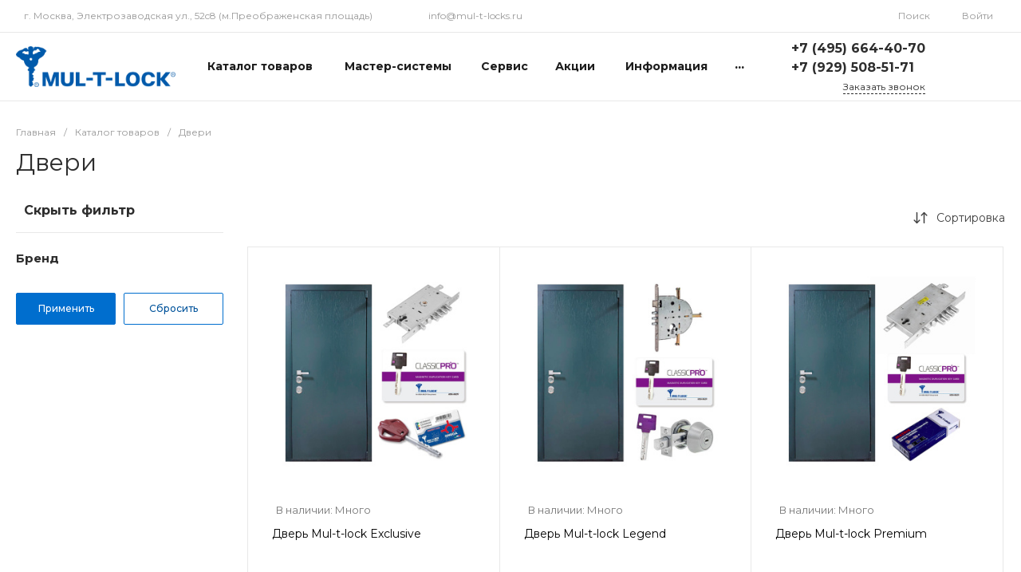

--- FILE ---
content_type: text/html; charset=UTF-8
request_url: https://mul-t-locks.ru/catalog/dveri/
body_size: 87902
content:
<!DOCTYPE html>
<html lang="ru">
    <head>
                <title>Двери Mul-t-lock ⚙ (Мультилок) купить в Москве - Mul-t-locks.ru</title>
        <meta http-equiv="Content-Type" content="text/html; charset=UTF-8" />
<meta name="keywords" content="входные двери Mul-t-lock Мультилок" />
<meta name="description" content="➜ Большой выбор израильских дверей Mul-t-lock от официального дилера &#127968; Доставка и установка | Гарантия от производителя | ★ Интернет-магазин Mul-t-locks.ru" />
<link href="/bitrix/js/ui/design-tokens/dist/ui.design-tokens.min.css?174630073723463" type="text/css"  rel="stylesheet" />
<link href="/bitrix/js/ui/fonts/opensans/ui.font.opensans.min.css?17184458632320" type="text/css"  rel="stylesheet" />
<link href="/bitrix/js/main/popup/dist/main.popup.bundle.min.css?174630085026589" type="text/css"  rel="stylesheet" />
<link href="https://fonts.googleapis.com/css?family=Montserrat:300,400,500,700&amp;subset=cyrillic" type="text/css"  rel="stylesheet" />
<link href="/bitrix/cache/css/s2/matilda_s2/page_76700a3af0dcb5a92e8503251fc2dcf6/page_76700a3af0dcb5a92e8503251fc2dcf6_v1.css?1746300978132284" type="text/css"  rel="stylesheet" />
<link href="/bitrix/themes/intec.startshop/web/colorpicker/css/colorpicker.css?16757807673020" type="text/css"  rel="stylesheet" />
<link href="/bitrix/themes/intec.startshop/web/startshop/css/admin.css?16757807703338" type="text/css"  rel="stylesheet" />
<link href="/bitrix/themes/intec.startshop/css/controls.css?167578076617392" type="text/css"  rel="stylesheet" />
<link href="/bitrix/themes/intec.startshop/plugins/fancybox/jquery.fancybox.css?16757807674895" type="text/css"  rel="stylesheet" />
<link href="/bitrix/themes/intec.startshop/sites/s2.css?16945272675317" type="text/css"  rel="stylesheet" />
<link href="/bitrix/cache/css/s2/matilda_s2/default_3cf5eb303c99c290c3c285e3e260d314/default_3cf5eb303c99c290c3c285e3e260d314_v1.css?17463009782861" type="text/css"  rel="stylesheet" />
<link href="/bitrix/cache/css/s2/matilda_s2/template_5a42eebd78b5a80e7ec93be80e0efa74/template_5a42eebd78b5a80e7ec93be80e0efa74_v1.css?1746300978691388" type="text/css"  data-template-style="true" rel="stylesheet" />
<script>if(!window.BX)window.BX={};if(!window.BX.message)window.BX.message=function(mess){if(typeof mess==='object'){for(let i in mess) {BX.message[i]=mess[i];} return true;}};</script>
<script>(window.BX||top.BX).message({"JS_CORE_LOADING":"Загрузка...","JS_CORE_NO_DATA":"- Нет данных -","JS_CORE_WINDOW_CLOSE":"Закрыть","JS_CORE_WINDOW_EXPAND":"Развернуть","JS_CORE_WINDOW_NARROW":"Свернуть в окно","JS_CORE_WINDOW_SAVE":"Сохранить","JS_CORE_WINDOW_CANCEL":"Отменить","JS_CORE_WINDOW_CONTINUE":"Продолжить","JS_CORE_H":"ч","JS_CORE_M":"м","JS_CORE_S":"с","JSADM_AI_HIDE_EXTRA":"Скрыть лишние","JSADM_AI_ALL_NOTIF":"Показать все","JSADM_AUTH_REQ":"Требуется авторизация!","JS_CORE_WINDOW_AUTH":"Войти","JS_CORE_IMAGE_FULL":"Полный размер"});</script>

<script src="/bitrix/js/main/core/core.min.js?1746300856225353"></script>

<script>BX.Runtime.registerExtension({"name":"main.core","namespace":"BX","loaded":true});</script>
<script>BX.setJSList(["\/bitrix\/js\/main\/core\/core_ajax.js","\/bitrix\/js\/main\/core\/core_promise.js","\/bitrix\/js\/main\/polyfill\/promise\/js\/promise.js","\/bitrix\/js\/main\/loadext\/loadext.js","\/bitrix\/js\/main\/loadext\/extension.js","\/bitrix\/js\/main\/polyfill\/promise\/js\/promise.js","\/bitrix\/js\/main\/polyfill\/find\/js\/find.js","\/bitrix\/js\/main\/polyfill\/includes\/js\/includes.js","\/bitrix\/js\/main\/polyfill\/matches\/js\/matches.js","\/bitrix\/js\/ui\/polyfill\/closest\/js\/closest.js","\/bitrix\/js\/main\/polyfill\/fill\/main.polyfill.fill.js","\/bitrix\/js\/main\/polyfill\/find\/js\/find.js","\/bitrix\/js\/main\/polyfill\/matches\/js\/matches.js","\/bitrix\/js\/main\/polyfill\/core\/dist\/polyfill.bundle.js","\/bitrix\/js\/main\/core\/core.js","\/bitrix\/js\/main\/polyfill\/intersectionobserver\/js\/intersectionobserver.js","\/bitrix\/js\/main\/lazyload\/dist\/lazyload.bundle.js","\/bitrix\/js\/main\/polyfill\/core\/dist\/polyfill.bundle.js","\/bitrix\/js\/main\/parambag\/dist\/parambag.bundle.js"]);
</script>
<script>BX.Runtime.registerExtension({"name":"ui.design-tokens","namespace":"window","loaded":true});</script>
<script>BX.Runtime.registerExtension({"name":"ui.fonts.opensans","namespace":"window","loaded":true});</script>
<script>BX.Runtime.registerExtension({"name":"main.popup","namespace":"BX.Main","loaded":true});</script>
<script>BX.Runtime.registerExtension({"name":"popup","namespace":"window","loaded":true});</script>
<style>.intec-cl-text {
  color: #00539b !important; }

.intec-cl-text-active:active {
  color: #00539b !important; }

.intec-cl-text-active.active {
  color: #00539b !important; }

.intec-cl-text-focus:focus {
  color: #00539b !important; }

.intec-cl-text-hover:hover {
  color: #00539b !important; }

.intec-cl-background {
  background-color: #00539b !important;
  fill: #00539b !important; }

.intec-cl-background-active:active {
  background-color: #00539b !important;
  fill: #00539b !important; }

.intec-cl-background-focus:focus {
  background-color: #00539b !important;
  fill: #00539b !important; }

.intec-cl-background-hover:hover {
  background-color: #00539b !important;
  fill: #00539b !important; }

.intec-cl-background-dark {
  background-color: #003868 !important;
  fill: #003868 !important; }

.intec-cl-background-dark-active:active {
  background-color: #003868 !important;
  fill: #003868 !important; }

.intec-cl-background-dark-focus:focus {
  background-color: #003868 !important;
  fill: #003868 !important; }

.intec-cl-background-dark-hover:hover {
  background-color: #003868 !important;
  fill: #003868 !important; }

.intec-cl-background-light {
  background-color: #006ece !important;
  fill: #006ece !important; }

.intec-cl-background-light-active:active {
  background-color: #006ece !important;
  fill: #006ece !important; }

.intec-cl-background-light-focus:focus {
  background-color: #006ece !important;
  fill: #006ece !important; }

.intec-cl-background-light-hover:hover {
  background-color: #006ece !important;
  fill: #006ece !important; }

.intec-cl-background-light-40 {
  background-color: #68b9ff !important;
  fill: #68b9ff !important; }

.intec-cl-background-light-40-active:active {
  background-color: #68b9ff !important;
  fill: #68b9ff !important; }

.intec-cl-background-light-40-focus:focus {
  background-color: #68b9ff !important;
  fill: #68b9ff !important; }

.intec-cl-background-light-40-hover:hover {
  background-color: #68b9ff !important;
  fill: #68b9ff !important; }

.intec-cl-border {
  border-color: #00539b !important; }

.intec-cl-border-light {
  border-color: #006ece !important; }

.intec-cl-border-active:active {
  border-color: #00539b !important; }

.intec-cl-border-focus:focus {
  border-color: #00539b !important; }

.intec-cl-border-hover:hover {
  border-color: #00539b !important; }

.intec-cl-border-light-hover:hover {
  border-color: #006ece !important; }

.intec-cl-text-light {
  color: #006ece !important; }

.intec-cl-text-light-active:active {
  color: #006ece !important; }

.intec-cl-text-light-focus:focus {
  color: #006ece !important; }

.intec-cl-text-light-hover:hover {
  color: #006ece !important; }

.intec-cl-text-dark {
  color: #003868 !important; }

.intec-cl-text-dark-active:active {
  color: #003868 !important; }

.intec-cl-text-dark-focus:focus {
  color: #003868 !important; }

.intec-cl-text-dark-hover:hover {
  color: #003868 !important; }

.intec-cl-background-light {
  background-color: #006ece !important;
  fill: #006ece !important; }

.intec-cl-background-light-active:active {
  background-color: #006ece !important; }

.intec-cl-background-light-focus:focus {
  background-color: #006ece !important; }

.intec-cl-background-light-hover:hover {
  background-color: #006ece !important; }

.intec-cl-svg svg {
  fill: #00539b !important;
  stroke: #00539b !important; }

.intec-cl-svg-path-fill svg path {
  fill: #00539b !important; }

.intec-cl-svg-path-fill-hover:hover svg path {
  fill: #00539b !important; }

.intec-cl-svg-rect-fill-hover:hover svg rect {
  fill: #00539b !important; }

.intec-cl-svg-path-stroke svg path, .intec-cl-svg-rect-stroke svg rect {
  stroke: #00539b !important; }

.intec-cl-svg-path-stroke-hover:hover svg path {
  stroke: #00539b !important; }

.intec-content {
  max-width: 1384px; }

.intec-content .intec-content.intec-content-primary {
  max-width: 1384px; }

html {
  font-size: 16px;
  font-family: "Montserrat", sans-serif; }

.intec-template .intec-template-part.intec-template-part-title, .intec-template .widget .widget-header .widget-title {
  font-size: 24px; }

@media (max-width: 768px) {
  .intec-template .intec-template-part.intec-template-part-title, .intec-template .widget .widget-header .widget-title {
    font-size: 20px; } }

.intec-image-effect:hover {
  opacity: 1;
  -webkit-animation: intec-image-effect-flash 1.5s;
  animation: intec-image-effect-flash 1.5s; }

@-webkit-keyframes intec-image-effect-flash {
  0% {
    opacity: 0.4; }

  100% {
    opacity: 1; } }

@keyframes intec-image-effect-flash {
  0% {
    opacity: 0.4; }

  100% {
    opacity: 1; } }

.intec-ui.intec-ui-control-alert.intec-ui-scheme-current {
  color: #00539b;
  background-color: #ebf6ff;
  border-color: #d6ecff; }

.intec-ui.intec-ui-control-button.intec-ui-scheme-current {
  border-color: #00539b;
  background-color: #00539b;
  color: #fff; }
  .intec-ui.intec-ui-control-button.intec-ui-scheme-current.intec-ui-mod-transparent {
    background-color: transparent;
    color: #00539b; }
  .intec-ui.intec-ui-control-button.intec-ui-scheme-current:hover, .intec-ui.intec-ui-control-button.intec-ui-scheme-current.intec-ui-state-hover, .intec-ui.intec-ui-control-button.intec-ui-scheme-current[data-ui-state="hover"] {
    border-color: #006ece;
    background-color: #006ece;
    color: #fff; }
  .intec-ui.intec-ui-control-button.intec-ui-scheme-current:focus, .intec-ui.intec-ui-control-button.intec-ui-scheme-current.intec-ui-state-focus, .intec-ui.intec-ui-control-button.intec-ui-scheme-current[data-ui-state="focus"] {
    border-color: #006ece;
    background-color: #006ece;
    color: #fff; }
  .intec-ui.intec-ui-control-button.intec-ui-scheme-current:active, .intec-ui.intec-ui-control-button.intec-ui-scheme-current.intec-ui-state-active, .intec-ui.intec-ui-control-button.intec-ui-scheme-current[data-ui-state="active"] {
    border-color: #003868;
    background-color: #003868;
    color: #fff; }
  .intec-ui.intec-ui-control-button.intec-ui-scheme-current:disabled, .intec-ui.intec-ui-control-button.intec-ui-scheme-current.intec-ui-state-disabled, .intec-ui.intec-ui-control-button.intec-ui-scheme-current[data-ui-state="disabled"] {
    border-color: #001c35;
    background-color: #001c35;
    color: #fff; }
  .intec-ui.intec-ui-control-button.intec-ui-scheme-current.intec-ui-mod-link {
    color: #5f5f5f;
    border-color: transparent;
    background-color: transparent; }
    .intec-ui.intec-ui-control-button.intec-ui-scheme-current.intec-ui-mod-link:hover, .intec-ui.intec-ui-control-button.intec-ui-scheme-current.intec-ui-mod-link.intec-ui-state-hover, .intec-ui.intec-ui-control-button.intec-ui-scheme-current.intec-ui-mod-link[data-ui-state="hover"] {
      color: #006ece; }
    .intec-ui.intec-ui-control-button.intec-ui-scheme-current.intec-ui-mod-link:focus, .intec-ui.intec-ui-control-button.intec-ui-scheme-current.intec-ui-mod-link.intec-ui-state-focus, .intec-ui.intec-ui-control-button.intec-ui-scheme-current.intec-ui-mod-link[data-ui-state="focus"] {
      color: #006ece; }
    .intec-ui.intec-ui-control-button.intec-ui-scheme-current.intec-ui-mod-link:active, .intec-ui.intec-ui-control-button.intec-ui-scheme-current.intec-ui-mod-link.intec-ui-state-active, .intec-ui.intec-ui-control-button.intec-ui-scheme-current.intec-ui-mod-link[data-ui-state="active"] {
      color: #003868; }
    .intec-ui.intec-ui-control-button.intec-ui-scheme-current.intec-ui-mod-link:disabled, .intec-ui.intec-ui-control-button.intec-ui-scheme-current.intec-ui-mod-link.intec-ui-state-disabled, .intec-ui.intec-ui-control-button.intec-ui-scheme-current.intec-ui-mod-link[data-ui-state="disabled"] {
      color: #9f9f9f; }

.intec-ui.intec-ui-control-checkbox.intec-ui-scheme-current.intec-ui-scheme-current .intec-ui-part-selector:before, .intec-ui.intec-ui-control-radiobox.intec-ui-scheme-current.intec-ui-scheme-current .intec-ui-part-selector:before {
  background-color: #fff;
  color: #fff; }
  .intec-ui.intec-ui-control-checkbox.intec-ui-scheme-current.intec-ui-scheme-current input:checked + .intec-ui-part-selector, .intec-ui.intec-ui-control-radiobox.intec-ui-scheme-current.intec-ui-scheme-current input:checked + .intec-ui-part-selector, .intec-ui.intec-ui-control-checkbox.intec-ui-scheme-current.intec-ui-scheme-current.intec-ui-state-checked .intec-ui-part-selector, .intec-ui.intec-ui-control-radiobox.intec-ui-scheme-current.intec-ui-scheme-current.intec-ui-state-checked .intec-ui-part-selector, .intec-ui.intec-ui-control-checkbox.intec-ui-scheme-current.intec-ui-scheme-current[data-ui-state="checked"] .intec-ui-part-selector, .intec-ui.intec-ui-control-radiobox.intec-ui-scheme-current.intec-ui-scheme-current[data-ui-state="checked"] .intec-ui-part-selector {
    border-color: #00539b;
    background-color: #00539b; }
    .intec-ui.intec-ui-control-checkbox.intec-ui-scheme-current.intec-ui-scheme-current input:checked + .intec-ui-part-selector:before, .intec-ui.intec-ui-control-radiobox.intec-ui-scheme-current.intec-ui-scheme-current input:checked + .intec-ui-part-selector:before, .intec-ui.intec-ui-control-checkbox.intec-ui-scheme-current.intec-ui-scheme-current.intec-ui-state-checked .intec-ui-part-selector:before, .intec-ui.intec-ui-control-radiobox.intec-ui-scheme-current.intec-ui-scheme-current.intec-ui-state-checked .intec-ui-part-selector:before, .intec-ui.intec-ui-control-checkbox.intec-ui-scheme-current.intec-ui-scheme-current[data-ui-state="checked"] .intec-ui-part-selector:before, .intec-ui.intec-ui-control-radiobox.intec-ui-scheme-current.intec-ui-scheme-current[data-ui-state="checked"] .intec-ui-part-selector:before {
      background-color: #fff;
      color: #fff; }
  .intec-ui.intec-ui-control-checkbox.intec-ui-scheme-current.intec-ui-scheme-current:hover .intec-ui-part-selector, .intec-ui.intec-ui-control-radiobox.intec-ui-scheme-current.intec-ui-scheme-current:hover .intec-ui-part-selector, .intec-ui.intec-ui-control-checkbox.intec-ui-scheme-current.intec-ui-scheme-current.intec-ui-state-hover .intec-ui-part-selector, .intec-ui.intec-ui-control-radiobox.intec-ui-scheme-current.intec-ui-scheme-current.intec-ui-state-hover .intec-ui-part-selector, .intec-ui.intec-ui-control-checkbox.intec-ui-scheme-current.intec-ui-scheme-current[data-ui-state="hover"] .intec-ui-part-selector, .intec-ui.intec-ui-control-radiobox.intec-ui-scheme-current.intec-ui-scheme-current[data-ui-state="hover"] .intec-ui-part-selector {
    border-color: #006ece;
    background-color: #f6f6f6; }
    .intec-ui.intec-ui-control-checkbox.intec-ui-scheme-current.intec-ui-scheme-current:hover .intec-ui-part-selector:before, .intec-ui.intec-ui-control-radiobox.intec-ui-scheme-current.intec-ui-scheme-current:hover .intec-ui-part-selector:before, .intec-ui.intec-ui-control-checkbox.intec-ui-scheme-current.intec-ui-scheme-current.intec-ui-state-hover .intec-ui-part-selector:before, .intec-ui.intec-ui-control-radiobox.intec-ui-scheme-current.intec-ui-scheme-current.intec-ui-state-hover .intec-ui-part-selector:before, .intec-ui.intec-ui-control-checkbox.intec-ui-scheme-current.intec-ui-scheme-current[data-ui-state="hover"] .intec-ui-part-selector:before, .intec-ui.intec-ui-control-radiobox.intec-ui-scheme-current.intec-ui-scheme-current[data-ui-state="hover"] .intec-ui-part-selector:before {
      background-color: #fff;
      color: #fff; }
  .intec-ui.intec-ui-control-checkbox.intec-ui-scheme-current.intec-ui-scheme-current input:focus:not(:checked) + .intec-ui-part-selector, .intec-ui.intec-ui-control-radiobox.intec-ui-scheme-current.intec-ui-scheme-current input:focus:not(:checked) + .intec-ui-part-selector, .intec-ui.intec-ui-control-checkbox.intec-ui-scheme-current.intec-ui-scheme-current.intec-ui-state-focus .intec-ui-part-selector, .intec-ui.intec-ui-control-radiobox.intec-ui-scheme-current.intec-ui-scheme-current.intec-ui-state-focus .intec-ui-part-selector, .intec-ui.intec-ui-control-checkbox.intec-ui-scheme-current.intec-ui-scheme-current[data-ui-state="focus"] .intec-ui-part-selector, .intec-ui.intec-ui-control-radiobox.intec-ui-scheme-current.intec-ui-scheme-current[data-ui-state="focus"] .intec-ui-part-selector {
    border-color: #006ece;
    background-color: #f6f6f6; }
    .intec-ui.intec-ui-control-checkbox.intec-ui-scheme-current.intec-ui-scheme-current input:focus:not(:checked) + .intec-ui-part-selector:before, .intec-ui.intec-ui-control-radiobox.intec-ui-scheme-current.intec-ui-scheme-current input:focus:not(:checked) + .intec-ui-part-selector:before, .intec-ui.intec-ui-control-checkbox.intec-ui-scheme-current.intec-ui-scheme-current.intec-ui-state-focus .intec-ui-part-selector:before, .intec-ui.intec-ui-control-radiobox.intec-ui-scheme-current.intec-ui-scheme-current.intec-ui-state-focus .intec-ui-part-selector:before, .intec-ui.intec-ui-control-checkbox.intec-ui-scheme-current.intec-ui-scheme-current[data-ui-state="focus"] .intec-ui-part-selector:before, .intec-ui.intec-ui-control-radiobox.intec-ui-scheme-current.intec-ui-scheme-current[data-ui-state="focus"] .intec-ui-part-selector:before {
      background-color: #fff;
      color: #fff; }
  .intec-ui.intec-ui-control-checkbox.intec-ui-scheme-current.intec-ui-scheme-current:active .intec-ui-part-selector, .intec-ui.intec-ui-control-radiobox.intec-ui-scheme-current.intec-ui-scheme-current:active .intec-ui-part-selector, .intec-ui.intec-ui-control-checkbox.intec-ui-scheme-current.intec-ui-scheme-current.intec-ui-state-active .intec-ui-part-selector, .intec-ui.intec-ui-control-radiobox.intec-ui-scheme-current.intec-ui-scheme-current.intec-ui-state-active .intec-ui-part-selector, .intec-ui.intec-ui-control-checkbox.intec-ui-scheme-current.intec-ui-scheme-current[data-ui-state="active"] .intec-ui-part-selector, .intec-ui.intec-ui-control-radiobox.intec-ui-scheme-current.intec-ui-scheme-current[data-ui-state="active"] .intec-ui-part-selector {
    border-color: #003868;
    background-color: #003868; }
    .intec-ui.intec-ui-control-checkbox.intec-ui-scheme-current.intec-ui-scheme-current:active .intec-ui-part-selector:before, .intec-ui.intec-ui-control-radiobox.intec-ui-scheme-current.intec-ui-scheme-current:active .intec-ui-part-selector:before, .intec-ui.intec-ui-control-checkbox.intec-ui-scheme-current.intec-ui-scheme-current.intec-ui-state-active .intec-ui-part-selector:before, .intec-ui.intec-ui-control-radiobox.intec-ui-scheme-current.intec-ui-scheme-current.intec-ui-state-active .intec-ui-part-selector:before, .intec-ui.intec-ui-control-checkbox.intec-ui-scheme-current.intec-ui-scheme-current[data-ui-state="active"] .intec-ui-part-selector:before, .intec-ui.intec-ui-control-radiobox.intec-ui-scheme-current.intec-ui-scheme-current[data-ui-state="active"] .intec-ui-part-selector:before {
      background-color: #fff;
      color: #fff; }

.intec-ui.intec-ui-control-switch.intec-ui-scheme-current.intec-ui-scheme-current input:checked + .intec-ui-part-selector, .intec-ui.intec-ui-control-switch.intec-ui-scheme-current.intec-ui-scheme-current.intec-ui-state-checked .intec-ui-part-selector, .intec-ui.intec-ui-control-switch.intec-ui-scheme-current.intec-ui-scheme-current[data-ui-state="checked"] .intec-ui-part-selector {
  border-color: #00539b;
  background-color: #00539b; }
  .intec-ui.intec-ui-control-switch.intec-ui-scheme-current.intec-ui-scheme-current input:checked + .intec-ui-part-selector:before, .intec-ui.intec-ui-control-switch.intec-ui-scheme-current.intec-ui-scheme-current.intec-ui-state-checked .intec-ui-part-selector:before, .intec-ui.intec-ui-control-switch.intec-ui-scheme-current.intec-ui-scheme-current[data-ui-state="checked"] .intec-ui-part-selector:before {
    background-color: #fff;
    color: #fff; }
  .intec-ui.intec-ui-control-switch.intec-ui-scheme-current.intec-ui-scheme-current:active .intec-ui-part-selector, .intec-ui.intec-ui-control-switch.intec-ui-scheme-current.intec-ui-scheme-current.intec-ui-state-active .intec-ui-part-selector, .intec-ui.intec-ui-control-switch.intec-ui-scheme-current.intec-ui-scheme-current[data-ui-state="active"] .intec-ui-part-selector {
    border-color: #003868;
    background-color: #003868; }
  .intec-ui.intec-ui-control-switch.intec-ui-scheme-current.intec-ui-scheme-current:active .intec-ui-part-selector:before, .intec-ui.intec-ui-control-switch.intec-ui-scheme-current.intec-ui-scheme-current.intec-ui-state-active .intec-ui-part-selector:before, .intec-ui.intec-ui-control-switch.intec-ui-scheme-current.intec-ui-scheme-current[data-ui-state="active"] .intec-ui-part-selector:before {
    background-color: #fff;
    color: #fff; }

.intec-ui.intec-ui-control-numeric.intec-ui-scheme-current .intec-ui-part-increment:hover, .intec-ui.intec-ui-control-numeric.intec-ui-scheme-current .intec-ui-part-decrement:hover {
  color: #00539b !important; }

.intec-ui.intec-ui-control-tabs.intec-ui-scheme-current .intec-ui-part-tab:hover, .intec-ui.intec-ui-control-tabs.intec-ui-scheme-current .intec-ui-part-tab[data-active="true"] {
  border-color: #00539b; }

.intec-ui.intec-ui-control-tabs.intec-ui-view-1.intec-ui-scheme-current .intec-ui-part-tab[data-active="true"] {
  color: #00539b; }

.intec-ui.intec-ui-control-tabs.intec-ui-view-1.intec-ui-scheme-current .intec-ui-part-tab[data-active="true"] *:after {
  background-color: #00539b; }

.intec-ui.intec-ui-control-tabs.intec-ui-view-2.intec-ui-scheme-current .intec-ui-part-tab:hover, .intec-ui.intec-ui-control-tabs.intec-ui-view-2.intec-ui-scheme-current .intec-ui-part-tab[data-active="true"] {
  background-color: #00539b; }

.intec-ui.intec-ui-control-tabs.intec-ui-view-2.intec-ui-scheme-current .intec-ui-part-tab[data-active="true"] {
  -webkit-box-shadow: 0 6px 18px rgba(0, 83, 155, 0.42);
  -moz-box-shadow: 0 6px 18px rgba(0, 83, 155, 0.42);
  box-shadow: 0 6px 18px rgba(0, 83, 155, 0.42); }

.intec-ui-markup-text, [data-ui-markup="text"] {
  font-size: 16px; }

a, [data-ui-markup="a"], .intec-ui-markup-a {
  color: #00539b; }
  a:hover, [data-ui-markup="a"]:hover, .intec-ui-markup-a:hover, a:focus, [data-ui-markup="a"]:focus, .intec-ui-markup-a:focus {
    color: #006ece; }
  a:hover.intec-ui-mod-dashed, [data-ui-markup="a"]:hover.intec-ui-mod-dashed, .intec-ui-markup-a:hover.intec-ui-mod-dashed, a:focus.intec-ui-mod-dashed, [data-ui-markup="a"]:focus.intec-ui-mod-dashed, .intec-ui-markup-a:focus.intec-ui-mod-dashed, a:hover.intec-ui-mod-dotted, [data-ui-markup="a"]:hover.intec-ui-mod-dotted, .intec-ui-markup-a:hover.intec-ui-mod-dotted, a:focus.intec-ui-mod-dotted, [data-ui-markup="a"]:focus.intec-ui-mod-dotted, .intec-ui-markup-a:focus.intec-ui-mod-dotted {
    border-color: #006ece; }
  a:active, [data-ui-markup="a"]:active, .intec-ui-markup-a:active {
    color: #003868; }
  a:active.intec-ui-mod-dashed, [data-ui-markup="a"]:active.intec-ui-mod-dashed, .intec-ui-markup-a:active.intec-ui-mod-dashed, a:active.intec-ui-mod-dotted, [data-ui-markup="a"]:active.intec-ui-mod-dotted, .intec-ui-markup-a:active.intec-ui-mod-dotted {
    border-color: #003868; }

blockquote:before, [data-ui-markup="blockquote"]:before, .intec-ui-markup-blockquote:before {
  background-color: #00539b; }

ul > li:before, [data-ui-markup="ul"] > [data-ui-markup="li"]:before, .intec-ui-markup-ul > .intec-ui-markup-li:before {
  color: #00539b; }

ol > li:before, [data-ui-markup="ol"] > [data-ui-markup="li"]:before, .intec-ui-markup-ol > .intec-ui-markup-li:before {
  color: #00539b; }
</style>
<style>.ns-bitrix.c-menu.c-menu-horizontal-1 .menu-item.menu-item-default .menu-submenu .menu-submenu-item:hover > .menu-submenu-item-text, .ns-bitrix.c-menu.c-menu-horizontal-2 .menu-item .menu-submenu .menu-submenu-item:hover > .menu-submenu-item-text, .c-header.c-header-template-1 .widget-view.widget-view-desktop .widget-view-desktop-1 .widget-container-menu .ns-bitrix.c-menu.c-menu-horizontal-1 .menu-item:hover .menu-item-text-wrapper, .c-header.c-header-template-1 .widget-view.widget-view-desktop .widget-view-desktop-1 .widget-container-menu .ns-bitrix.c-menu.c-menu-horizontal-1 .menu-item.menu-item-active .menu-item-text-wrapper, .c-header.c-header-template-1 .widget-view.widget-view-desktop .widget-view-desktop-7 .widget-menu .ns-bitrix.c-menu.c-menu-horizontal-1 .menu-item:hover .menu-item-text-wrapper, .c-header.c-header-template-1 .widget-view.widget-view-desktop .widget-view-desktop-7 .widget-menu .ns-bitrix.c-menu.c-menu-horizontal-1 .menu-item.menu-item-active .menu-item-text-wrapper, .c-header.c-header-template-1 .widget-view.widget-view-desktop .widget-view-desktop-9 .widget-container-menu .ns-bitrix.c-menu.c-menu-horizontal-1 .menu-item:hover .menu-item-text-wrapper, .c-header.c-header-template-1 .widget-view.widget-view-desktop .widget-view-desktop-9 .widget-container-menu .ns-bitrix.c-menu.c-menu-horizontal-1 .menu-item.menu-item-active .menu-item-text-wrapper, .c-header.c-header-template-1 .widget-view.widget-view-fixed .widget-menu .ns-bitrix.c-menu.c-menu-horizontal-1 .menu-wrapper .menu-item:hover .menu-item-text-wrapper, .c-header.c-header-template-1 .widget-view.widget-view-fixed .widget-menu .ns-bitrix.c-menu.c-menu-horizontal-1 .menu-wrapper .menu-item.menu-item-active .menu-item-text-wrapper {
  color: #00539b !important; }

.ns-bitrix.c-catalog-section.c-catalog-section-catalog-list-1 .catalog-section-item-purchase-button.catalog-section-item-purchase-button-add[data-basket-state="processing"], .ns-bitrix.c-catalog-section.c-catalog-section-catalog-text-1 .catalog-section-item-purchase-button.catalog-section-item-purchase-button-add[data-basket-state="processing"], .ns-bitrix.c-catalog-element.c-catalog-element-catalog-default-1 .catalog-element-property:before, .ns-bitrix.c-sale-order-ajax.c-sale-order-ajax-simple-1 .radio-inline:hover label:before, .ns-bitrix.c-sale-order-ajax.c-sale-order-ajax-simple-1 .radio-inline.radio-inline-checked label:before, .ns-bitrix.c-sale-order-ajax.c-sale-order-ajax-simple-1 .bx-soa-pp-item-container .bx-soa-pp-company:hover .bx-soa-pp-company-graf-container, .ns-bitrix.c-sale-order-ajax.c-sale-order-ajax-simple-1 .bx-soa-pp-item-container .bx-soa-pp-company.bx-selected .bx-soa-pp-company-graf-container, .ns-intec-universe.c-tags-list.c-tags-list-default .tags-list-item input[type=checkbox]:checked + .tags-list-item-button, .ns-intec-universe.c-tags-list.c-tags-list-default .tags-list-item-button:hover {
  background: #00539b !important; }

.ns-bitrix.c-sale-order-ajax.c-sale-order-ajax-simple-1 .bx-sls .quick-location-tag, .ns-bitrix.c-sale-order-ajax.c-sale-order-ajax-simple-1 .bx-slst .quick-location-tag {
  border: 1px solid;
  background: #fff;
  color: #00539b; }

.ns-bitrix.c-sale-order-ajax.c-sale-order-ajax-simple-1 .bx-sls .quick-location-tag:hover, .ns-bitrix.c-sale-order-ajax.c-sale-order-ajax-simple-1 .bx-slst .quick-location-tag:hover, .ns-bitrix.c-sale-order-ajax.c-sale-order-ajax-simple-1 .bx-sls .quick-location-tag:focus, .ns-bitrix.c-sale-order-ajax.c-sale-order-ajax-simple-1 .bx-slst .quick-location-tag:focus, .ns-bitrix.c-sale-order-ajax.c-sale-order-ajax-simple-1 .bx-sls .quick-location-tag:active, .ns-bitrix.c-sale-order-ajax.c-sale-order-ajax-simple-1 .bx-slst .quick-location-tag:active {
  border: 1px solid #00539b;
  background: #00539b;
  color: #fff; }

.ns-bitrix.c-catalog-element.c-catalog-element-catalog-default-1 .catalog-element-gallery-preview[data-active=true], .ns-bitrix.c-catalog-element.c-catalog-element-catalog-default-1 .catalog-element-tab a:hover, .ns-bitrix.c-catalog-element.c-catalog-element-catalog-default-1 .catalog-element-tab[data-active=true] a, .ns-bitrix.c-catalog-element.c-catalog-element-catalog-default-1 .catalog-element-tab a:focus, .ns-bitrix.c-catalog-element.c-catalog-element-catalog-default-1 .catalog-element-tab a:active, .ns-bitrix.c-catalog-element.c-catalog-element-catalog-default-1 .catalog-element-tab.active a, .ns-bitrix.c-catalog-element.c-catalog-element-catalog-default-2 .catalog-element-tab a:hover, .ns-bitrix.c-catalog-element.c-catalog-element-catalog-default-2 .catalog-element-tab a:focus, .ns-bitrix.c-catalog-element.c-catalog-element-catalog-default-2 .catalog-element-tab a:active, .ns-bitrix.c-catalog-element.c-catalog-element-catalog-default-2 .catalog-element-tab.active a, .ns-bitrix.c-sale-order-ajax.c-sale-order-ajax-simple-1 .radio-inline:hover label:before, .ns-bitrix.c-sale-order-ajax.c-sale-order-ajax-simple-1 .radio-inline.radio-inline-checked label:before, .ns-bitrix.c-sale-order-ajax.c-sale-order-ajax-simple-1 .bx-soa-pp-item-container .bx-soa-pp-company:hover .bx-soa-pp-company-graf-container, .ns-bitrix.c-sale-order-ajax.c-sale-order-ajax-simple-1 .bx-soa-pp-item-container .bx-soa-pp-company.bx-selected .bx-soa-pp-company-graf-container, .c-smart-filter.c-smart-filter-horizontal-2 [data-property-type=checkbox-picture] .smart-filter-property-value input:checked + .smart-filter-property-value-picture-wrap, .c-smart-filter.c-smart-filter-horizontal-2 [data-property-type=checkbox-text-picture] .smart-filter-property-value input:checked + .smart-filter-property-value-picture-wrap {
  border-color: #00539b !important; }

.ns-bitrix.c-catalog-section.c-catalog-section-catalog-tile-1 .catalog-section-item-purchase-button.catalog-section-item-purchase-button-add[data-basket-state="processing"] {
  background: #006ece !important; }
/** Old **/
.sale-icons a.sale-icons-item:hover .sale-icons-icon, .sale-icons a.sale-icons-item.hover .sale-icons-icon, .sale-icons a.sale-icons-item:active .sale-icons-icon, .sale-icons a.sale-icons-item.active .sale-icons-icon, .intec-sections-tile > div:hover .intec-section-name, .menu.menu-horizontal .menu-item.menu-item-default .menu-submenu .menu-submenu-item:hover > .menu-submenu-item-text, .widget-catalog-categories .widget-catalog-categories-tabs .widget-catalog-categories-tab a:hover, .widget-catalog-categories .widget-catalog-categories-tabs .widget-catalog-categories-tab.active a, .c-widget.c-widget-products-1 .widget-tab:hover .widget-tab-text, .c-widget.c-widget-products-1 .widget-tab.active .widget-tab-text, .widget-catalog-categories .widget-catalog-categories-desktop .widget-catalog-categories-navigation .widget-catalog-categories-navigation-next:hover, .widget-catalog-categories .widget-catalog-categories-desktop .widget-catalog-categories-navigation .widget-catalog-categories-navigation-previous:hover, .widget-reviews .widget-reviews-view.widget-reviews-view-slider .widget-reviews-navigation .widget-reviews-navigation-next:hover, .widget-reviews .widget-reviews-view.widget-reviews-view-slider .widget-reviews-navigation .widget-reviews-navigation-previous:hover, .widget-news .widget-news-view.widget-news-view-extend .widget-news-navigation .widget-news-navigation-next:hover, .widget-news .widget-news-view.widget-news-view-extend .widget-news-navigation .widget-news-navigation-previous:hover, .footer-menu a.child-link.active, .bx-filter .bx-filter-popup-result a, .intec-sections-list .intec-section-name:hover, .intec-sections-list .intec-subsection:hover, .intec-sections-list .intec-subsection:hover span, .intec-catalog-section-tile .price-block .element-buys, .intec-catalog-section .element-properties li, .intec-item-detail .show-all-characteristics, .contacts .contacts-offices .contacts-office .contacts-information-section.contacts-contacts .contacts-email a:hover .active.widget-reviews .widget-reviews-mobile .widget-reviews-view.widget-reviews-view-blocks-2 .widget-reviews-item .widget-reviews-item-header .widget-reviews-item-name, .bx_compare .table_compare table tr td a, .news-list-filter .news-list-filter-button.news-list-filter-button-active, .news-list-filter .news-list-filter-button:hover, .bx_ordercart .bx_ordercart_order_table_container tbody td.control .delay-item:hover, .bx_ordercart .bx_ordercart_order_table_container tbody td.control .to-cart-item:hover, .bx-soa-editstep, .bx-soa-item-title a, .subscribe-block .email-block-subscribe .subscribe-info:before, .widget-reviews .widget-reviews-mobile .widget-reviews-view.widget-reviews-view-blocks-2 .widget-reviews-item .widget-reviews-item-header .widget-reviews-item-name, .intec-certificates.desktop-template.template-tiles .intec-certificates_item:hover .intec-certificates_name, .intec-sections-tile-1 > div:hover .intec-section-name, .intec-certificates.desktop-template.template-tiles .intec-certificates_item:hover .intec-certificates_name, .header .header-desktop .header-content .header-content-menu .menu.menu-horizontal .menu-wrapper .menu-item:hover .menu-item-text .menu-item-text-wrapper, .header .header-desktop .header-content .header-content-menu .menu.menu-horizontal .menu-wrapper .menu-item.menu-item-active .menu-item-text .menu-item-text-wrapper, .intec-item-detail .item-bind-items .item-bind-items-list .owl-nav .owl-prev:hover, .intec-item-detail .item-bind-items .item-bind-items-list .owl-nav .owl-next:hover, .bx-filter .bx-filter-popup-result a, .intec-panel-sort .sort-value.sort-state-active a, .header.with-banner .header-desktop .header-static .header-content .header-content-phone .header-content-phone-call .header-content-phone-call-wrapper:hover, .header.with-banner[data-banner-color=black] .header-desktop .header-info .header-info-button:hover .header-info-button-text, .header.with-banner[data-banner-color=black] .header-desktop .header-static .header-content .header-info-button:hover .header-info-button-text, .header.with-banner[data-banner-color=black] .header-static .intec-search-icon:hover, .header.with-banner[data-banner-color=white] .header-desktop .header-info .header-info-social:hover, .header.with-banner .header-desktop .header-static .menu.menu-horizontal .menu-item:hover .menu-item-text:hover, .header.with-banner .header-desktop .header-static .menu.menu-horizontal .menu-item.menu-item-active .menu-item-text, .header .header-desktop .header-static .header-info .header-info-button .header-info-button-icon, .header .header-desktop .header-static .header-content .header-info-button .header-info-button-icon, .c-rate.c-rate-template-1 .owl-carousel .owl-nav .owl-next:hover, .c-rate.c-rate-template-1 .owl-carousel .owl-nav .owl-prev:hover, .c-certificates.c-certificates-template-1 .widget-element:hover .widget-element-name, .c-header.c-header-template-1[data-transparent = 'false'] .widget-view.widget-view-desktop .widget-panel .ns-bitrix.c-search-title.c-search-title-popup-1 .search-title-button:hover .search-title-button-icon, .c-header.c-header-template-1[data-transparent = 'false'] .widget-view.widget-view-desktop .widget-panel .ns-bitrix.c-search-title.c-search-title-popup-1 .search-title-button:hover .search-title-button-text, .c-header.c-header-template-1[data-transparent = 'false'] .widget-view.widget-view-desktop .widget-panel .widget-panel-button:hover .widget-panel-button-icon, .c-header.c-header-template-1[data-transparent = 'false'] .widget-view.widget-view-desktop .widget-panel .widget-panel-button:hover .widget-panel-button-text {
  color: #00539b !important; }

.ns-bitrix.c-catalog-element.c-catalog-element-catalog-default-1 .catalog-element-gallery-picture[data-active=true], .widget-catalog-categories .widget-catalog-categories-tabs .widget-catalog-categories-tab a:hover, .widget-catalog-categories .widget-catalog-categories-tabs .widget-catalog-categories-tab.active a, .widget-catalog-categories .widget-catalog-categories-dots .owl-dot.active, .c-widget.c-widget-products-1 .widget-tab:hover .widget-tab-text, .c-widget.c-widget-products-1 .widget-tab.active .widget-tab-text, .c-widget.c-widget-products-1 .owl-dots .owl-dot.active, .c-widget.c-widget-products-2 .owl-dots .owl-dot.active, .c-rate.c-rate-template-1 .owl-carousel .owl-dot.active, .news-list-slider .slider-dots .owl-dot .slider-dot:hover, .news-list-slider .slider-dots .owl-dot.active .slider-dot, .intec-item-detail .slider-item.active, .bx_compare .bx_sort_container .sortbutton.current, .bx_compare .bx_sort_container .sortbutton:hover, .bx_ordercart .bx_sort_container a.current, .bx-soa-section.bx-selected, .bx-soa-pp-company.bx-selected .bx-soa-pp-company-graf-container, .news-list-slider-cb .slider-dots .owl-dot .slider-dot:hover, .news-list-slider-cb .slider-dots .owl-dot.active .slider-dot, .ns-bitrix.c-catalog-section.c-catalog-section-catalog-tile-2 .catalog-section-item-offers-property-extended-value[data-state=selected] .catalog-section-item-offers-property-extended-value-image {
  border-color: #00539b !important; }

.arrow-right {
  border-right: 25px solid #00539b !important; }

.sale-icons a.sale-icons-item:hover .sale-icons-count, .sale-icons a.sale-icons-item.hover .sale-icons-count, .sale-icons a.sale-icons-item:active .sale-icons-count, .sale-icons a.sale-icons-item.active .sale-icons-count, .widget-catalog-categories .widget-catalog-categories-dots .owl-dot.active, .c-widget.c-widget-products-1 .owl-dots .owl-dot.active, .c-widget.c-widget-products-2 .owl-dots .owl-dot.active, .c-rate.c-rate-template-1 .owl-carousel .owl-dot.active, .intec-news-sections.template-chess .intec-news-sections_item:hover .intec-news-sections_name, .intec-news-sections.template-puzzle .intec-news-sections_item:hover .intec-news-sections_name, .intec-news-sections.template-tiles .intec-news-sections_item:hover .intec-news-sections_name, input[type=checkbox]:checked + span, .ask-question-container .ask-question-title:after {
  background-color: #003868; }

.intec-catalog-section-tile .price-block .element-buys.active, .intec-catalog-section-tile .price-block .element-buys.added, .share-products-block .products-element .price-block .price .element-buy.active, .news-list-slider .slider-dots .owl-dot.active .slider-dot, .bx-filter .body-filter .bx-filter-parameters-box .bx-filter-popup-result, .news-list-slider .slider-dots .owl-dot .slider-dot:hover, .intec-item-detail .properties-list > li:before, .news-list-slider:hover .slider-wrapper .owl-nav .owl-prev:hover, .news-list-slider:hover .slider-wrapper .owl-nav .owl-next:hover, .widget-reviews .widget-reviews-view.widget-reviews-view-slider .widget-reviews-dots .owl-dot.active, .widget-news .widget-news-view.widget-news-view-extend .widget-news-dots .owl-dot.active, .owl-carusel-gallery.owl-theme .owl-dots .owl-dot.active span, .owl-carusel-gallery.owl-theme .owl-dots .owl-dot:hover span, .carusel-products.owl-theme .owl-dots .owl-dot.active span, .carusel-products.owl-theme .owl-dots .owl-dot:hover span, .widget-flying-basket .flying-basket-mobile-buttons-wrap .flying-basket_button_count, .bx_forgotpassword_page .description:before, .bx_registration_page .registration-info:before, .news-list-slider-cb:hover .slider-wrapper .owl-nav .owl-prev:hover, .news-list-slider-cb:hover .slider-wrapper .owl-nav .owl-next:hover, .news-list-slider-cb .slider-dots .owl-dot .slider-dot:hover, .news-list-slider-cb .slider-dots .owl-dot.active .slider-dot, .subscribe-block .checkbox input[type=checkbox]:checked + label:after, .news-list.news-list-blocks-2 .news-list-item.news-list-item-first .news-list-item-wrapper:hover .news-list-name-wrapper, .binded-products .owl-dots .owl-dot.active, .binded-products .owl-dots .owl-dot:hover, .loading-container.active, .c-categories.c-categories-template-3 .widget-element:hover .widget-element-name-wrapper, .c-smart-filter.c-smart-filter-horizontal-1 [data-property-type='checkbox'] input[type=checkbox]:checked + span, .c-smart-filter.c-smart-filter-vertical-1 [data-property-type=checkbox][data-property-view=default] .smart-filter-property-value input:checked + .smart-filter-property-value-text, .c-smart-filter.c-smart-filter-vertical-1 [data-property-type=checkbox][data-property-view=block] .smart-filter-property-value input:checked + .smart-filter-property-value-text, .c-smart-filter.c-smart-filter-vertical-1 [data-property-type=checkbox][data-property-view=tile] .smart-filter-property-value input:checked + .smart-filter-property-value-text, .c-smart-filter.c-smart-filter-horizontal-1 [data-property-type=checkbox] .smart-filter-property-value input:checked + .smart-filter-property-value-text, .c-smart-filter.c-smart-filter-vertical-1 [data-property-type=checkbox-text-picture] input:checked + .smart-filter-property-value-text-picture, .ns-intec-universe.basket-lite.basket-lite-template-1 .basket-lite-mobile-button-count {
  background-color: #00539b !important; }

.contacts .contacts-offices .contacts-office .contacts-information-section.contacts-contacts .contacts-email a, .widget-reviews .widget-reviews-view.widget-reviews-view-slider .widget-reviews-dots .owl-dot.active, .widget-news .widget-news-view.widget-news-view-extend .widget-news-dots .owl-dot.active, .checkbox input[type=checkbox]:checked + label:after, .intec-item-detail .sku-property-value:hover, .intec-item-detail .sku-property-value.active, .news-list-slider-cb .slider-dots .owl-dot .slider-dot:hover, .news-list-slider-cb .slider-dots .owl-dot.active .slider-dot, .binded-products .owl-dots .owl-dot.active, .binded-products .owl-dots .owl-dot:hover, .c-smart-filter.c-smart-filter-horizontal-1 [data-property-type=checkbox] .smart-filter-property-value input:checked + .smart-filter-property-value-text {
  border-color: #00539b !important; }

.widget-articles-content .widget-articles .element-big:hover .element-wrapper .header span {
  background-color: #00539b !important; }

.c-services.c-services-template-3 .widget-element-text-wrapper, .c-advantages.c-advantages-template-4 .widget-element-name:hover .widget-element-name-wrap, .c-services.c-services-template-5 .widget-element .widget-element-name-text {
  -webkit-box-shadow: -5px 0 0 5px #00539b, 5px 0 0 5px #00539b !important;
  -moz-box-shadow: -5px 0 0 5px #00539b, 5px 0 0 5px #00539b !important;
  box-shadow: -5px 0 0 5px #00539b, 5px 0 0 5px #00539b !important; }

.c-advantages.c-advantages-template-4 .widget-element-name:hover .widget-element-name-wrap, .c-categories.c-categories-template-6 .widget-element:hover .widget-element-name {
  background: #00539b !important; }

.c-categories.c-categories-template-8 .widget-element:hover .widget-element-name {
  background: #00539b !important; }

.c-shares.c-shares-template-3 .widget-element .widget-element-name-wrapper-2 {
  -webkit-box-shadow: -5px 0 0 5px #00539b, 5px 0 0 5px #00539b !important;
  -moz-box-shadow: -5px 0 0 5px #00539b, 5px 0 0 5px #00539b !important;
  box-shadow: -5px 0 0 5px #00539b, 5px 0 0 5px #00539b !important;
  background: #00539b !important; }

.c-advantages.c-advantages-template-11 .widget-item:hover .widget-item-counter {
  color: #00539b !important; }

.widget.c-advantages.c-advantages-template-32 .circles-valueStroke {
  stroke: #00539b !important; }

.widget.c-stages.c-stages-template-5 .widget-item-wrap:hover .widget-item-name-count {
  background: #00539b !important; }

.ns-bitrix.c-sale-order-ajax.c-sale-order-ajax-simple-1 .bx-pagination li.bx-active a span {
  background: #00539b !important;
  color: #fff; }

.ns-bitrix.c-catalog-element.c-catalog-element-catalog-default-5 [data-role="measures.select.value"].active span, .ns-bitrix.c-catalog-element.c-catalog-element-catalog-default-5 [data-role="measures.select.value"]:hover span {
  background: #68b9ff; }
</style>
<style>/******************
 ***** Header *****
 *******************/
.c-header.c-header-template-1 .widget-view.widget-view-desktop .widget-container-contacts .widget-container-button:hover {
  color: #00539b;
  border-color: #00539b; }
/******************
 ****** Menu ******
 *******************/
.ns-bitrix.c-menu.c-menu-horizontal-1 .menu-item.menu-item-section .menu-submenu .menu-submenu-section.menu-submenu-section-with-images .menu-submenu-section-header .menu-submenu-section-header-wrapper:hover {
  color: #00539b !important; }

.ns-bitrix.c-menu.c-menu-horizontal-1 .menu-item.menu-item-section .menu-submenu .menu-submenu-section.menu-submenu-section-with-images .menu-submenu-section-items .menu-submenu-section-item .menu-submenu-section-item-wrapper:hover {
  color: #00539b !important; }

.c-header.c-header-template-1 .widget-view.widget-view-desktop .widget-view-desktop-1 .widget-container-menu .ns-bitrix.c-menu.c-menu-horizontal-1 .menu-item.menu-item-active .menu-item-text-wrapper {
  color: #00539b !important; }

.c-header.c-header-template-1 .widget-view.widget-view-desktop .widget-view-desktop-1 .widget-container-menu .ns-bitrix.c-menu.c-menu-horizontal-1 .menu-item:hover .menu-item-text-wrapper {
  color: #00539b !important; }
/* фон пунктов основного меню при наведении и активности*/
.c-header.c-header-template-1 .widget-view.widget-view-desktop .widget-view-desktop-7 .widget-menu .ns-bitrix.c-menu.c-menu-horizontal-1 .menu-item:hover, .ns-bitrix.c-menu.c-menu-horizontal-1 .menu-item.menu-item-default .menu-submenu .menu-submenu-item:hover, .c-header.c-header-template-1 .widget-view.widget-view-desktop .widget-view-desktop-7 .widget-menu .ns-bitrix.c-menu.c-menu-horizontal-1 .menu-item.menu-item-active {
  background-color: #00539b !important; }

.c-slider.c-slider-template-1 [data-nav-view="1"] .widget-slider-nav-item {
  background-color: #00539b !important;
  fill: #00539b !important; }
/* Раздел каталог товаров */
.ns-bitrix.c-catalog-section-list.c-catalog-section-list-catalog-tile-1 .catalog-section-list-item-title:hover {
  color: #00539b !important; }

.ns-bitrix.c-catalog-section-list.c-catalog-section-list-catalog-tile-1 .catalog-section-list-item-child:hover {
  color: #00539b !important; }

.ns-bitrix.c-catalog-element.c-catalog-element-catalog-default-2 .catalog-element-other-information-item-button:hover {
  color: #00539b;
  border-color: #00539b; }

.ns-bitrix.c-catalog-element.c-catalog-element-catalog-default-2 .catalog-element-properties-all:hover {
  color: #00539b; }
</style>
<script>BX.Runtime.registerExtension({"name":"multlocks.style","namespace":"window","loaded":true});</script>
<script>BX.Runtime.registerExtension({"name":"jquery","namespace":"window","loaded":true});</script>
<script>BX.Runtime.registerExtension({"name":"jquery_colorpicker","namespace":"window","loaded":true});</script>
<script>BX.Runtime.registerExtension({"name":"jquery_mask","namespace":"window","loaded":true});</script>
<script>BX.Runtime.registerExtension({"name":"startshop","namespace":"window","loaded":true});</script>
<script>BX.Runtime.registerExtension({"name":"startshop_functions","namespace":"window","loaded":true});</script>
<script>BX.Runtime.registerExtension({"name":"startshop_classes","namespace":"window","loaded":true});</script>
<script>BX.Runtime.registerExtension({"name":"startshop_catalog","namespace":"window","loaded":true});</script>
<script>BX.Runtime.registerExtension({"name":"startshop_controls","namespace":"window","loaded":true});</script>
<script>BX.Runtime.registerExtension({"name":"startshop_basket","namespace":"window","loaded":true});</script>
<script>BX.Runtime.registerExtension({"name":"fx","namespace":"window","loaded":true});</script>
<script>(window.BX||top.BX).message({"LANGUAGE_ID":"ru","FORMAT_DATE":"DD.MM.YYYY","FORMAT_DATETIME":"DD.MM.YYYY HH:MI:SS","COOKIE_PREFIX":"BITRIX_SM","SERVER_TZ_OFFSET":"10800","UTF_MODE":"Y","SITE_ID":"s2","SITE_DIR":"\/","USER_ID":"","SERVER_TIME":1769413026,"USER_TZ_OFFSET":0,"USER_TZ_AUTO":"Y","bitrix_sessid":"945640b5f387172dfb56f83ac7703789"});</script>


<script  src="/bitrix/cache/js/s2/matilda_s2/kernel_main/kernel_main_v1.js?1747039122158469"></script>
<script src="/bitrix/js/main/popup/dist/main.popup.bundle.min.js?174630085065924"></script>
<script src="https://mc.yandex.ru/metrika/tag.js"></script>
<script src="/bitrix/js/main/jquery/jquery-1.12.4.min.js?167576908197163"></script>
<script>BX.setJSList(["\/bitrix\/js\/main\/core\/core_fx.js","\/bitrix\/js\/main\/session.js","\/bitrix\/js\/main\/pageobject\/pageobject.js","\/bitrix\/js\/main\/core\/core_window.js","\/bitrix\/js\/main\/date\/main.date.js","\/bitrix\/js\/main\/core\/core_date.js","\/bitrix\/js\/main\/utils.js","\/local\/templates\/matilda_s2\/components\/bitrix\/catalog.smart.filter\/vertical.1\/script.js","\/local\/templates\/matilda_s2\/components\/bitrix\/catalog.smart.filter\/mobile.1\/script.js","\/local\/templates\/matilda_s2\/components\/bitrix\/catalog.section\/catalog.tile.2\/script.js","\/local\/templates\/matilda_s2\/js\/bundle.js","\/bitrix\/components\/bitrix\/search.title\/script.js"]);</script>
<script>BX.setCSSList(["\/local\/templates\/matilda_s2\/components\/bitrix\/catalog\/catalog.1\/style.css","\/local\/templates\/matilda_s2\/components\/intec.universe\/tags.list\/.default\/style.css","\/local\/templates\/matilda_s2\/components\/bitrix\/catalog.smart.filter\/vertical.1\/style.css","\/local\/templates\/matilda_s2\/components\/bitrix\/catalog.section.list\/catalog.tile.2\/style.css","\/local\/templates\/matilda_s2\/components\/bitrix\/catalog.smart.filter\/mobile.1\/style.css","\/local\/templates\/matilda_s2\/components\/bitrix\/system.pagenavigation\/.default\/style.css","\/local\/templates\/matilda_s2\/components\/bitrix\/catalog.section\/catalog.tile.2\/style.css","\/local\/templates\/matilda_s2\/components\/intec.universe\/main.markers\/template.1\/style.css","\/local\/templates\/matilda_s2\/components\/bitrix\/iblock.vote\/template.1\/style.css","\/local\/templates\/matilda_s2\/css\/bundle.css","\/local\/js\/multlocks\/style\/style.css","\/local\/templates\/matilda_s2\/components\/intec.universe\/sale.basket.small\/notifications.1\/style.css","\/local\/templates\/matilda_s2\/components\/intec.universe\/main.widget\/navigation.button.top\/style.css","\/local\/templates\/matilda_s2\/components\/intec.universe\/main.header\/template.1.custom\/style.css","\/local\/templates\/matilda_s2\/components\/intec.universe\/main.header\/template.1.custom\/templates\/desktop\/template.1\/style.css","\/local\/templates\/matilda_s2\/components\/bitrix\/search.title\/popup.1\/style.css","\/local\/templates\/matilda_s2\/components\/intec.universe\/main.header\/template.1.custom\/bitrix\/system.auth.form\/panel\/style.css","\/local\/templates\/matilda_s2\/components\/bitrix\/menu\/horizontal.1\/style.css","\/local\/templates\/matilda_s2\/components\/intec.universe\/sale.basket.icons\/.default\/style.css","\/local\/templates\/matilda_s2\/components\/intec.universe\/main.header\/template.1.custom\/templates\/fixed\/template.1\/style.css","\/local\/templates\/matilda_s2\/components\/bitrix\/menu\/popup.1\/style.css","\/local\/templates\/matilda_s2\/components\/intec.universe\/main.header\/template.1.custom\/bitrix\/system.auth.form\/icons\/style.css","\/local\/templates\/matilda_s2\/components\/intec.universe\/main.header\/template.1.custom\/templates\/mobile\/template.1\/style.css","\/local\/templates\/matilda_s2\/components\/bitrix\/menu\/mobile.1.custom\/style.css","\/local\/templates\/matilda_s2\/components\/bitrix\/breadcrumb\/.default\/style.css","\/local\/templates\/matilda_s2\/components\/intec.universe\/widget\/web.form.2\/style.css","\/local\/templates\/matilda_s2\/components\/intec.universe\/main.footer\/template.1.custom\/style.css","\/local\/templates\/matilda_s2\/components\/intec.universe\/main.footer\/template.1.custom\/templates\/template.5\/style.css","\/local\/templates\/matilda_s2\/components\/bitrix\/menu\/columns.1\/style.css","\/local\/templates\/matilda_s2\/components\/bitrix\/search.title\/input.3\/style.css","\/local\/templates\/matilda_s2\/components\/bitrix\/system.auth.authorize\/popup.1\/style.css"]);</script>
<meta property="ya:interaction" content="XML_FORM" />
<meta property="ya:interaction:url" content="https://mul-t-locks.ru/catalog/dveri/?mode=xml" />
<script type="text/javascript">var StartshopConstants = {'BX_PERSONAL_ROOT':'/bitrix','SITE_ID':'s2','SITE_DIR':'/','SITE_CHARSET':'UTF-8','SITE_TEMPLATE_ID':'matilda_s2','SITE_TEMPLATE_PATH':'/local/templates/matilda_s2','MODULE_DIR':'/bitrix/modules/intec.startshop'}; if (typeof Startshop != "undefined") { Startshop.Constants = StartshopConstants; StartshopConstants = undefined; }</script>
<meta property="ya:interaction" content="XML_FORM" />
<meta property="ya:interaction:url" content="https://mul-t-locks.ru/catalog/dveri/?mode=xml" />



<script  src="/bitrix/cache/js/s2/matilda_s2/template_3d087e10db3fa88b94d0284d7aa8f550/template_3d087e10db3fa88b94d0284d7aa8f550_v1.js?1746300978448839"></script>
<script  src="/bitrix/cache/js/s2/matilda_s2/page_0db9048c81a0173970ef7c8e9efacba2/page_0db9048c81a0173970ef7c8e9efacba2_v1.js?174630097848832"></script>
<script src="/bitrix/themes/intec.startshop/web/colorpicker/js/colorpicker.js?167578076716692"></script>
<script src="/bitrix/themes/intec.startshop/web/mask/js/mask.min.js?16757807704860"></script>
<script src="/bitrix/themes/intec.startshop/web/startshop/js/core.js?1675780770274"></script>
<script src="/bitrix/themes/intec.startshop/web/startshop/js/functions.js?16757807704943"></script>
<script src="/bitrix/themes/intec.startshop/web/startshop/js/classes.js?1675780770779"></script>
<script src="/bitrix/themes/intec.startshop/web/startshop/js/catalog.js?16757807708060"></script>
<script src="/bitrix/themes/intec.startshop/web/startshop/js/controls.js?16757807706804"></script>
<script src="/bitrix/themes/intec.startshop/web/startshop/js/basket.js?16757807701720"></script>
<script src="/bitrix/themes/intec.startshop/js/controls.js?16757807662481"></script>
<script src="/bitrix/themes/intec.startshop/js/functions.js?1675780766937"></script>
<script src="/bitrix/themes/intec.startshop/plugins/fancybox/jquery.fancybox.pack.js?167578076723153"></script>
<script type="text/javascript">
    template.load(function () {
        var app = this;
        var _ = app.getLibrary('_');

        app.metrika.on('reachGoal', function (name) {
            app.ecommerce.sendData({'event': name});
        });
    
        app.api.basket.on('add', function (data, item) {
            app.metrika.reachGoal('basket.add');
            
            if (!_.isNil(item))
                app.ecommerce.sendData({
                    'event': 'addToCart',
                    'ecommerce': {
                        'add': {
                            'products': [{
                                'name': item.name,
                                'id': item.id,
                                'price': item.price,
                                'category': !_.isNil(item.section) ? item.section.name : null,
                                'quantity': item.quantity
                            }]
                        }
                    }
                });
        });
    
        app.api.basket.on('remove', function (data, item) {
            app.metrika.reachGoal('basket.remove');
            
            if (!_.isNil(item))
                app.ecommerce.sendData({
                    'event': 'removeFromCart',
                    'ecommerce': {
                        'remove': {
                            'products': [{
                                'name': item.name,
                                'id': item.id,
                                'price': item.price,
                                'category': !_.isNil(item.section) ? item.section.name : null,
                                'quantity': item.quantity
                            }]
                        }
                    }
                });
        });
    
        app.api.basket.on('clear', function (items) {
            var data;
        
            app.metrika.reachGoal('basket.clear');
            
            if (!_.isNil(items)) {
                data = {
                    'event': 'removeFromCart',
                    'ecommerce': {
                        'remove': {
                            'products': []
                        }
                    }
                };
            
                _.each(items, function (item) {
                    data.ecommerce.remove.products.push({
                        'name': item.name,
                        'id': item.id,
                        'price': item.price,
                        'category': !_.isNil(item.section) ? item.section.name : null,
                        'quantity': item.quantity
                    });
                });
                
                app.ecommerce.sendData(data);
            }
        });
    }, {
        'name': '[Metrika] Events'
    });
</script>
<script type="text/javascript">
            (function () {
                window.yandex = {};
                window.yandex.metrika = new Ya.Metrika2({'id': 53107114, 'accurateTrackBounce': true, 'clickmap': true, 'trackHash': true, 'trackLinks': true, 'webvisor': false, 'ecommerce': 'dataLayer'});
                
                template.load(function () {
                    var app = this;

                    app.metrika.on('reachGoal', function (name) {
                        window.yandex.metrika.reachGoal(name);
                    });
                }, {
                    'name': '[Metrika] Yandex Metrika'
                });
            })()
        </script>
<script type="text/javascript">
                $(function () {
                    window.template = window.template({'debug': false, 'environment': 'desktop', 'language': 'ru', 'public': true, 'site': {'id': 's2', 'directory': '/'}, 'template': {'id': 'matilda_s2', 'directory': '/local/templates/matilda_s2/'}, 'styles': ['/local/templates/matilda_s2/icons/fontawesome/style.min.css', '/local/templates/matilda_s2/icons/glyphter/style.min.css', '/local/templates/matilda_s2/icons/intec/style.min.css']});
                });
            </script>
<script>var _ba = _ba || []; _ba.push(["aid", "599a5bddaed8c93b182b3d5bef5c409d"]); _ba.push(["host", "mul-t-locks.ru"]); (function() {var ba = document.createElement("script"); ba.type = "text/javascript"; ba.async = true;ba.src = (document.location.protocol == "https:" ? "https://" : "http://") + "bitrix.info/ba.js";var s = document.getElementsByTagName("script")[0];s.parentNode.insertBefore(ba, s);})();</script>


        <meta name="viewport" content="initial-scale=1.0, width=device-width">
        <meta name="cmsmagazine" content="79468b886bf88b23144291bf1d99aa1c" />
        <meta name="og:type" content="website" />
        <meta name="og:title" content="Двери" />
        <meta name="og:description" content="➜ Большой выбор израильских дверей Mul-t-lock от официального дилера &#127968; Доставка и установка | Гарантия от производителя | ★ Интернет-магазин Mul-t-locks.ru" />
        <meta name="og:image" content="https://mul-t-locks.ru:443/upload/iblock/31e/qu62433gwl93vkpsoo3te2aa4qc49azy.jpg" />
        <meta name="og:url" content="https://mul-t-locks.ru:443/catalog/dveri/" />
        <link rel="shortcut icon" href="/favicon.ico" type="image/x-icon">
        <link rel="apple-touch-icon" href="/favicon.png">
                <meta name="yandex-verification" content="b728dc13454ff08f" />
<style>
    .ns-bitrix.c-menu.c-menu-horizontal-1 .menu-item.menu-item-default .menu-submenu .menu-submenu-item:hover > .menu-submenu-item-text {
        color: #fff !important;
    }
</style>    </head>
    <body class="public intec-adaptive">
                <script type="text/javascript">
    template.load(function () {
        var app = this;
        var _ = app.getLibrary('_');
        var $ = app.getLibrary('$');

        var data;
        var refresh;
        var update;

        data = {};
        data.basket = [];
        data.compare = [];

        refresh = function () {
            $('[data-basket-id]').attr('data-basket-state', 'none');
            $('[data-compare-id]').attr('data-compare-state', 'none');

            _.each(data.basket, function (item) {
                $('[data-basket-id=' + item.id + ']').attr('data-basket-state', item.delay ? 'delayed' : 'added');
            });

            _.each(data.compare, function (item) {
                $('[data-compare-id=' + item.id + ']').attr('data-compare-state', 'added');
            });
        };

        update = function () {
            $.ajax('/local/templates/matilda_s2/components/intec.universe/system/basket.manager/ajax.php', {
                'type': 'POST',
                'cache': false,
                'dataType': 'json',
                'data': {'BASKET': 'Y', 'COMPARE': 'Y', 'COMPARE_CODE': 'compare', 'COMPARE_NAME': 'compare', 'CACHE_TYPE': 'N', '~BASKET': 'Y', '~COMPARE': 'Y', '~COMPARE_NAME': 'compare', '~CACHE_TYPE': 'N'},
                'success': function (response) {
                    data = response;
                    refresh();
                }
            });
        };

        $(document).on('click', '[data-basket-id][data-basket-action]', function () {
            var node = $(this);
            var id = node.data('basketId');
            var action = node.data('basketAction');
            var quantity = node.data('basketQuantity');
            var price = node.data('basketPrice');
            var data = node.data('basketData');

            if (id == null)
                return;

            if (action === 'add') {
               $(':not([data-basket-action="remove"]):not([data-basket-action="delay"])[data-basket-id=' + id + ']').attr('data-basket-state', 'processing');

                app.api.basket.add(_.merge({
                    'quantity': quantity,
                    'price': price
                }, data, {
                    'id': id
                })).run();
            } else if (action === 'remove') {
                $('[data-basket-id=' + id + '][data-basket-action="remove"],[data-basket-id=' + id + '][data-basket-action="delay"]').attr('data-basket-state', 'processing');

                app.api.basket.remove(_.merge({}, data, {
                    'id': id
                })).run();
            } else if (action === 'delay') {
                $('[data-basket-id=' + id + '][data-basket-action="remove"],[data-basket-id=' + id + '][data-basket-action="delay"]').attr('data-basket-state', 'processing');

                app.api.basket.add(_.merge({
                    'quantity': quantity,
                    'price': price
                }, data, {
                    'id': id,
                    'delay': 'Y'
                })).run();
            } else if (action === 'setQuantity') {
                $('[data-basket-id=' + id + ']').attr('data-basket-state', 'processing');

                app.api.basket.setQuantity(_.merge({
                    'quantity': quantity,
                    'price': price
                }, data, {
                    'id': id,
                    'delay': 'Y'
                })).run();
            }
        }).on('click', '[data-compare-id][data-compare-action]', function () {
            var node = $(this);
            var id = node.data('compareId');
            var action = node.data('compareAction');
            var code = node.data('compareCode');
            var iblock = node.data('compareIblock');
            var data = node.attr('compareData');

            if (id == null)
                return;

            if (action === 'add') {
                $('[data-compare-id=' + id + ']').attr('data-compare-state', 'processing');

                app.api.compare.add(_.merge({}, data, {
                    'id': id,
                    'code': code,
                    'iblock': iblock
                })).run();
            } else if (action === 'remove') {
                $('[data-compare-id=' + id + ']').attr('data-compare-state', 'processing');

                app.api.compare.remove(_.merge({}, data, {
                    'id': id,
                    'code': code,
                    'iblock': iblock
                })).run();
            }
        });

        app.api.basket.on('update', update);
        app.api.compare.on('update', update);

        update();
    }, {
        'name': '[Component] intec.universe:system (basket.manager)',
        'loader': {
            'options': {
                'await': [
                    'composite'
                ]
            }
        }
    });
</script>                <div class="intec-template" data-background-show="false" data-editor="false" data-flat="top">    <div class="intec-template-layout intec-content-wrap" data-name="wide">        <div class="intec-template-layout-header" data-global-role="header">            <div class="intec-template-layout-header-wrapper">                            <!--'start_frame_cache_HfGXzP'-->            <div id="i-0-intec-universe-sale-basket-small-notifications-1-gnX3eXsAmz3-" class="ns-intec-universe c-sale-basket-small c-sale-basket-small-notifications-1">
                <div class="sale-basket-small-content">
                    <div class="sale-basket-small-products" data-role="container">
                        <script type="text/javascript">
    template.load(function () {
        var app = this;
        var _ = app.getLibrary('_');
        var $ = app.getLibrary('$');

        var root = arguments[0].nodes;
        var container = $('[data-role="container"]', root);
        var data;
        var add;

        data = {'component': 'intec.universe:sale.basket.small', 'template': 'notifications.1', 'parameters': {'BASKET_URL': '/personal/basket/', 'CACHE_TYPE': 'A', '~BASKET_URL': '/personal/basket/', '~CACHE_TYPE': 'A', 'AJAX_MODE': 'N'}};

        add = function (id) {
            app.api.components.get(_.merge({}, data, {
                'parameters': {
                    'ID': id
                }
            })).then(function (result) {
                var item = $(result);
                var element;

                container.append(item);

                element = $('[data-product-id="'+id+'"]', container);
                element.attr('data-active', 'true');
                element.find('[data-role="close"]').on('click', function () {
                    element.attr('data-active', 'false');

                    setTimeout(function () {
                        item.remove();
                    }, 300);
                });

                setTimeout(function () {
                    element.attr('data-active', 'false');

                    setTimeout(function () {
                        item.remove();
                    }, 300);

                }, 5000);
            });
        };

        app.api.basket.on('add', function (data) {
            if (data.delay !== 'Y')
                add(data.id);
        });
    }, {
        'name': '[Component] intec.universe:sale.basket.small (notifications.1)',
        'nodes': '#i-0-intec-universe-sale-basket-small-notifications-1-gnX3eXsAmz3-',
        'loader': {
            'options': {
                'await': [
                    'composite'
                ]
            }
        }
    });
</script>                    </div>
                </div>
            </div>
        <!--'end_frame_cache_HfGXzP'-->    <div id="i-1-intec-universe-main-widget-navigation-button-top-Hs1AKBAvoqYN" class="widget c-widget c-widget-navigation-button-top">    <div class="widget-button intec-ui intec-ui-control-button intec-ui-scheme-current" data-role="button" style="">        <div class="widget-button-wrapper">
            <svg width="12" height="17" viewBox="0 0 12 17" fill="none" xmlns="http://www.w3.org/2000/svg">
                <path d="M11 6L6 1L1 6" fill="none" stroke-width="1.5" stroke-linecap="round" stroke-linejoin="round" />
                <path d="M6 16V1" fill="none" stroke-width="1.5" stroke-linecap="round" stroke-linejoin="round" />
            </svg>
        </div>
    </div>    <script type="text/javascript">
        template.load(function (data) {
            var $ = this.getLibrary('$');

            var elements = {};
            var refresh = function () {
                var height = document.documentElement.clientHeight;

                if (elements.window.scrollTop() > height) {
                    elements.button.fadeIn();
                } else {
                    elements.button.fadeOut();
                }
            };

            elements.root = data.nodes;
            elements.button = $('[data-role="button"]', elements.root);
            elements.window = $(window);

            elements.window.on('scroll', refresh);

            elements.button.on('click', function () {
                $('html, body').stop().animate({
                    'scrollTop': 0
                }, 600);
            });

            refresh();
        }, {
            'name': '[Component] intec.universe:main.widget (navigation.button.top)',
            'nodes': '#i-1-intec-universe-main-widget-navigation-button-top-Hs1AKBAvoqYN'        });
    </script>
</div>                <div style="background-color: #f8f9fb;">    <div id="i-2-intec-universe-main-header-template-1-custom-dZcvT5yLZEp0" class="widget c-header c-header-template-1" data-transparent="false">    <div class="widget-content">
                    <div class="widget-view widget-view-desktop">
                                                <div class="widget-view-desktop-1 widget-view-desktop-1-bordered">
            <div class="widget-panel">
            <div class="intec-content intec-content-visible intec-content-primary">
                <div class="intec-content-wrapper">
                    <div class="widget-panel-wrapper">
                        <div class="intec-grid intec-grid-wrap intec-grid-a-h-center intec-grid-a-v-center intec-grid-i-h-20 intec-grid-i-v-5">                                                                                        <div class="widget-panel-items-wrap intec-grid-item-auto">
                                    <div class="widget-panel-items widget-panel-items-visible" >
                                        <div class="widget-panel-items-wrapper">
                                                                                                                                                <div class="widget-panel-item">
        <div class="widget-panel-item-wrapper intec-grid intec-grid-a-v-center">
            <div class="widget-panel-item-icon intec-grid-item-auto fas fa-map-marker-alt intec-cl-text"></div>
            <div class="widget-panel-item-text intec-grid-item-auto">
                г. Москва, Электрозаводская ул., 52c8 (м.Преображенская площадь)            </div>
        </div>
    </div>
                                                    <div class="widget-panel-item">
        <div class="widget-panel-item-wrapper intec-grid intec-grid-a-v-center">
            <div class="widget-panel-item-icon intec-grid-item-auto intec-ui-icon intec-ui-icon-mail-1 intec-cl-text"></div>
            <a href="mailto:info@mul-t-locks.ru" class="widget-panel-item-text intec-grid-item-auto">
                info@mul-t-locks.ru            </a>
        </div>
    </div>
                                                                                    </div>
                                    </div>
                                </div>
                                                                                    <div class="intec-grid-item"></div>
                                                                                                                    <div class="widget-panel-buttons-wrap intec-grid-item-auto">
                                    <div class="widget-panel-buttons">
                                        <div class="widget-panel-buttons-wrapper">
                                                                                            <div class="widget-panel-button">
                                                    <div class="widget-panel-button-wrapper">
                                                                                                                <!--noindex-->
<div id="i-3-bitrix-search-title-popup-1-XdqEv16rajmu" class="ns-bitrix c-search-title c-search-title-popup-1">    <div class="search-title-button intec-cl-text-hover" data-action="search.open">
        <div class="search-title-button-wrapper intec-grid intec-grid-nowrap intec-grid-i-h-5 intec-grid-a-v-center">
            <div class="search-title-button-icon-wrap intec-grid-item-auto">
                <div class="search-title-button-icon">
                    <i class="glyph-icon-loop"></i>
                </div>
            </div>
            <div class="search-title-button-text-wrap intec-grid-item-auto">
                <div class="search-title-button-text">
                    Поиск                </div>
            </div>
        </div>
    </div>
    <div class="search-title intec-content-wrap" data-role="search">
        <div class="search-title-overlay" data-role="overlay" data-action="search.close"></div>
        <div class="search-title-wrapper" data-role="panel">
            <div class="search-title-wrapper-2 intec-content intec-content-primary intec-content-visible">
                <div class="search-title-wrapper-3 intec-content-wrapper">
                    <div class="search-title-wrapper-4">
                        <form class="search-title-form" action="/catalog/" method="get" data-role="search.form">                            <div class="search-title-form-wrapper intec-grid intec-grid-nowrap intec-grid-a-v-center">                                <div class="search-title-form-wrapper-2 intec-grid-item">
                                    <button type="submit" class="intec-ui intec-ui-control-button search-title-form-button" aria-hidden="true" data-action="search.submit">
                                        <div class="intec-ui-part-icon">
                                            <svg width="22" height="22" viewBox="0 0 22 22" fill="none" xmlns="http://www.w3.org/2000/svg">
                                                <path d="M14.2083 12.8333H13.4842L13.2275 12.5858C14.1569 11.5079 14.6677 10.1316 14.6667 8.70834C14.6667 7.52989 14.3172 6.37791 13.6625 5.39806C13.0078 4.41822 12.0772 3.65453 10.9885 3.20355C9.89975 2.75258 8.70173 2.63459 7.54592 2.86449C6.39012 3.09439 5.32845 3.66187 4.49516 4.49516C3.66187 5.32845 3.09439 6.39012 2.86449 7.54592C2.63459 8.70173 2.75258 9.89975 3.20355 10.9885C3.65453 12.0772 4.41822 13.0078 5.39806 13.6625C6.37791 14.3172 7.52989 14.6667 8.70834 14.6667C10.1842 14.6667 11.5408 14.1258 12.5858 13.2275L12.8333 13.4842V14.2083L17.4167 18.7825L18.7825 17.4167L14.2083 12.8333ZM8.70834 12.8333C6.42584 12.8333 4.58334 10.9908 4.58334 8.70834C4.58334 6.42584 6.42584 4.58334 8.70834 4.58334C10.9908 4.58334 12.8333 6.42584 12.8333 8.70834C12.8333 10.9908 10.9908 12.8333 8.70834 12.8333Z" fill="#808080"/>
                                            </svg>
                                        </div>
                                    </button>
                                    <input type="text" id="-desktop-popup-1" class="search-title-form-input" name="q" maxlength="100" autocomplete="off" placeholder="Поиск по сайту" data-role="input">                                    <div class="search-title-form-button" data-action="search.clear" aria-hidden="true">
                                        <svg width="24" height="24" viewBox="0 0 24 24" fill="none" xmlns="http://www.w3.org/2000/svg">
                                            <circle cx="12" cy="12" r="12" fill="#DCDCDC"/>
                                            <path d="M9.33325 9.33334L14.6666 14.6667" stroke="white" stroke-width="1.2" stroke-linecap="round" stroke-linejoin="round"/>
                                            <path d="M14.6666 9.33334L9.33325 14.6667" stroke="white" stroke-width="1.2" stroke-linecap="round" stroke-linejoin="round"/>
                                        </svg>
                                    </div>
                                </div>
                                <div class="intec-grid-item-auto">
                                    <div class="search-title-form-button" data-action="search.close" aria-hidden="true">
                                        <svg width="24" height="24" viewBox="0 0 24 24" fill="none" xmlns="http://www.w3.org/2000/svg">
                                            <path d="M17 14L12 9L7 14" stroke="#B0B0B0" stroke-width="1.75385" stroke-linecap="round" stroke-linejoin="round"/>
                                        </svg>
                                    </div>
                                </div>
                            </div>                        </form>                    </div>
                </div>
            </div>
        </div>
    </div>
    <script type="text/javascript">
        template.load(function (data) {
            var $ = this.getLibrary('$');

            var root = data.nodes;
            var component;
            var search = $('[data-role="search"]', root);
            var overlay = $('[data-role="overlay"]', search);
            var panel = $('[data-role="panel"]', search);
            var input = $('[data-role="input"]', search);
            var page = $('html');
            var buttons = {};
            var state = false;

            buttons.open = $('[data-action="search.open"]', root);
            buttons.close = $('[data-action="search.close"]', root);
            buttons.clear = $('[data-action="search.clear"]', root);

            search.open = function () {
                if (state) return;

                state = true;
                search.attr('data-expanded', 'true').css({
                    'display': 'block'
                });

                page.css({
                    'overflow': 'hidden',
                    'height': '100%'
                });

                panel.stop().animate({'top': 0}, 350);
                overlay.stop().animate({'opacity': 0.5}, 350);

                input.focus();
            };

            search.close = function () {
                if (!state) return;

                state = false;
                search.attr('data-expanded', 'false');

                if (component)
                    component.RESULT.style.display = 'none';

                panel.stop().animate({'top': -panel.height()}, 350);
                overlay.stop().animate({'opacity': 0}, 350, function () {
                    search.css({'display': 'none'});
                    input.blur();

                    page.css({
                        'overflow': '',
                        'height': ''
                    });
                });
            };

            search.clear = function () {
                input[0].value = '';
            };

            buttons.open.on('click', search.open);
            buttons.close.on('click', search.close);
            buttons.clear.on('click', search.clear);

                            component = new JCTitleSearch({'AJAX_PAGE': '/catalog/dveri/', 'CONTAINER_ID': 'i-3-bitrix-search-title-popup-1-XdqEv16rajmu', 'INPUT_ID': '-desktop-popup-1', 'MIN_QUERY_LEN': 2});

                component.onFocusLost = function () {};

                component.ShowResult = (function () {
                    var handler = component.ShowResult;

                    return function () {
                        if (state) handler.apply(component, arguments);
                    }
                })();

                $(document).on('click', function (event) {
                    var target = $(event.target);

                    if (
                        target.isOrClosest(overlay) ||
                        !target.isOrClosest([component.CONTAINER, component.RESULT])
                    ) component.RESULT.style.display = 'none';
                });
                    }, {
            'name': '[Component] bitrix:search.title (popup.1)',
            'nodes': '#i-3-bitrix-search-title-popup-1-XdqEv16rajmu'        });
    </script>
</div><!--/noindex-->
                                                    </div>
                                                </div>
                                                                                                                                        <!--noindex-->
<div class="widget-authorization-panel" id="i-4-bitrix-system-auth-form-panel-iIjGFB3HxHmm">
    <!--'start_frame_cache_Rjxcld'-->                    <div class="widget-panel-button" data-action="login">
                <div class="widget-panel-button-wrapper intec-grid intec-grid-a-v-center intec-cl-text-hover">
                    <div class="widget-panel-button-icon intec-grid-item-auto glyph-icon-login_2"></div>
                    <div class="widget-panel-button-text intec-grid-item-auto">
                        Войти                    </div>
                </div>
            </div>
                            <div class="widget-authorization-modal" data-role="modal">
                    <!--noindex-->
<div class="ns-bitrix c-system-auth-authorize c-system-auth-authorize-popup-1" id="i-5-bitrix-system-auth-authorize-popup-1-0weid03RvzKY">
    <div class="intec-grid intec-grid-wrap intec-grid-i-h-15 intec-grid-i-v-5 intec-grid-a-v-stretch">
        <div class="intec-grid-item-2 intec-grid-item-800-1">
            <div class="system-auth-authorize-form intec-ui-form">
                <form method="POST" action="/personal/profile/">
                    <input type="hidden" name="sessid" id="sessid_5" value="945640b5f387172dfb56f83ac7703789" />                    <input type="hidden" name="AUTH_FORM" value="Y">                    <input type="hidden" name="TYPE" value="AUTH">                                            <input type="hidden" name="backurl" value="/catalog/dveri/">                                                                                                    <div class="system-auth-authorize-form-fields intec-ui-form-fields">
                        <div class="system-auth-authorize-form-field intec-ui-form-field">
                            <label class="intec-ui-form-field-title" for="USER_LOGIN_2">
                                Логин                            </label>
                            <div class="intec-ui-form-field-content">
                                <input type="text" id="USER_LOGIN_2" class="intec-ui intec-ui-control-input intec-ui-mod-block intec-ui-mod-round-3 intec-ui-size-2" name="USER_LOGIN" value="" maxlength="255">                            </div>
                        </div>
                        <div class="system-auth-authorize-form-field intec-ui-form-field">
                            <label class="intec-ui-form-field-title" for="USER_PASSWORD_2">
                                Пароль                            </label>
                            <div class="intec-ui-form-field-content">
                                <input type="password" id="USER_PASSWORD_2" class="intec-ui intec-ui-control-input intec-ui-mod-block intec-ui-mod-round-3 intec-ui-size-2" name="USER_PASSWORD" maxlength="255">                                                                                            </div>
                        </div>
                                            </div>
                                            <div class="system-auth-authorize-form-additions">
                            <div class="intec-grid intec-grid-nowrap intec-grid-i-h-5">
                                                                    <div class="intec-grid-item-auto">
                                        <label class="system-auth-authorize-form-remember intec-ui intec-ui-control-checkbox intec-ui-scheme-current">
                                            <input type="checkbox" name="USER_REMEMBER" value="Y"/>
                                            <span class="intec-ui-part-selector"></span>
                                            <span class="intec-ui-part-content">
                                                Запомнить меня                                            </span>
                                        </label>
                                    </div>
                                                                <div class="intec-grid-item"></div>
                                                                    <div class="intec-grid-item-auto">
                                        <a class="system-auth-authorize-form-restore" href="/personal/profile/?forgot_password=yes" rel="nofollow">
                                            Забыли пароль?                                        </a>
                                    </div>
                                                            </div>
                        </div>
                                        <div class="system-auth-authorize-form-buttons">
                        <input type="submit" class="system-auth-authorize-form-button intec-ui intec-ui-control-button intec-ui-mod-round-3 intec-ui-scheme-current intec-ui-size-2" name="Login" value="Войти">                    </div>
                </form>
                            </div>
        </div>
        <div class="intec-grid-item-2 intec-grid-item-800-1">
                    </div>
    </div>
</div>
<!--/noindex-->
<script type="text/javascript">
    template.load(function (data) {
        var $ = this.getLibrary('$');
        var root = data.nodes;
        var closeIcons = $('[data-role="password.icon.close"]', root);
        var openIcons = $('[data-role="password.icon.open"]', root);

        //for adaptation window
        window.dispatchEvent(new Event('resize'));

        openIcons.on('click', function () {
            var input = $('input[type="password"]', $(this).parent());
            var closeIcon = $('[data-role="password.icon.close"]', $(this).parent());
            input.attr('type', 'text');
            closeIcon.fadeIn();
            $(this).fadeOut();
        });

        closeIcons.on('click', function () {
            var input = $('input[type="text"]', $(this).parent());
            var openIcon = $('[data-role="password.icon.open"]', $(this).parent());
            input.attr('type', 'password');
            openIcon.fadeIn();
            $(this).fadeOut();
        });
    }, {
        'name': '[Component] bitrix:system.auth.authorize (popup.1)',
        'nodes': '#i-5-bitrix-system-auth-authorize-popup-1-0weid03RvzKY',
        'loader': {
            'name': 'lazy'
        }
    });
</script>                </div>
                <script type="text/javascript">
    template.load(function () {
        var $ = this.getLibrary('$');

        var root = arguments[0].nodes;
        var buttons;
        var modal;
        var window;
        var data;

        data = {'id': 'i-4-bitrix-system-auth-form-panel-iIjGFB3HxHmm-modal', 'title': 'Авторизация'};

        modal = $('[data-role="modal"]', root);
        modal.open = function () {
            window.setContent(modal.clone().get(0));
            window.show();
        };

        window = new BX.PopupWindow(data.id, null, {
            'content': null,
            'title': data.title,
            'closeIcon': {
                'right': '20px',
                'top': '22px'
            },
            'zIndex': 0,
            'offsetLeft': 0,
            'offsetTop': 0,
            'width': 800,
            'overlay': true,
            'titleBar': {
                'content': BX.create('span', {
                    'html': data.title,
                    'props': {
                        'className': 'access-title-bar'
                    }
                })
            }
        });

        buttons = {};
        buttons.login = $('[data-action="login"]', root);
        buttons.login.on('click', modal.open);
    }, {
        'name': '[Component] intec.universe:main.header (template.1) > bitrix:system.auth.form (panel)',
        'nodes': '#i-4-bitrix-system-auth-form-panel-iIjGFB3HxHmm',
        'loader': {
            'options': {
                'await': [
                    'composite'
                ]
            }
        }
    });
</script>
                        <!--'end_frame_cache_Rjxcld'--></div><!--/noindex-->
                                                                                    </div>
                                    </div>
                                </div>
                                                    </div>                    </div>
                </div>
            </div>
        </div>
                <div class="widget-container">
            <div class="intec-content intec-content-visible intec-content-primary">
                <div class="intec-content-wrapper">
                    <div class="widget-container-wrapper intec-grid intec-grid-nowrap intec-grid-a-h-start intec-grid-a-v-center intec-grid-i-h-10">                                                    <div class="widget-container-logotype-wrap intec-grid-item-auto">
                                <a class="widget-container-item widget-container-logotype intec-ui-picture" href="/">                                    <img alt="Mul-t-lock.png" src="/upload/medialibrary/f47/asc6tk6xs17qhywl708bzdao9ux6c3jf.png" title="Mul-t-lock.png"><br>                                </a>                            </div>
                                                
                                                    <div class="widget-container-menu-wrap intec-grid-item intec-grid-item-shrink-1">
                                <div class="widget-container-item widget-container-menu">
                                                                            <div id="i-6-bitrix-menu-horizontal-1-LkGdQnW4WHwB" class="ns-bitrix c-menu c-menu-horizontal-1" data-role="menu" data-uppercase="false" data-transparent="true" data-section-view="images" data-submenu-view="simple.1">                    <div class="menu-overlay" data-role="overlay"></div>
                <div class="menu-wrapper menu-transparent">            <div class="menu-wrapper-2 intec-content">
                <div class="menu-wrapper-3 intec-content-wrapper">
                    <div class="menu-wrapper-4 intec-grid intec-grid-nowrap intec-grid-a-h-start intec-grid-a-v-stretch" data-role="items">
                                                                            <div class="intec-grid-item-auto menu-item menu-item-section" data-role="item" data-level="0">                                <a class="menu-item-text intec-grid intec-grid-a-v-center intec-grid-a-h-center" href="/catalog/">                                                                        <div class="menu-item-text-wrapper intec-grid-item-auto intec-cl-text">                                        Каталог товаров                                    </div>                                                                    </a>                                <div class="menu-submenu menu-submenu-1" data-role="menu" data-columns="3">
    <div class="menu-submenu-wrapper scrollbar-inner" data-role="scrollbar">
                                            <div class="menu-submenu-section menu-submenu-section-with-images menu-submenu-section-active">
                    <div class="menu-submenu-section-wrapper">
                                                    <div class="menu-submenu-section-image intec-image-effect" data-lazyload-use="true" data-original="/upload/resize_cache/iblock/31e/90_90_0/qu62433gwl93vkpsoo3te2aa4qc49azy.jpg" style=""></div>                                                <div class="menu-submenu-section-links">
                            <div class="menu-submenu-section-header">
                                <div class="menu-submenu-section-header-wrapper intec-cl-text-hover">                                    Двери                                </div>                            </div>
                                                    </div>
                        <div class="clearfix"></div>
                    </div>
                </div>
                                                                    <div class="menu-submenu-section menu-submenu-section-with-images">
                    <div class="menu-submenu-section-wrapper">
                                                    <a class="menu-submenu-section-image intec-image-effect" href="/catalog/tsilindry/" data-lazyload-use="true" data-original="/upload/resize_cache/iblock/06e/90_90_0/pmdnmf6wtgvv9yd9w6fo1y39cu4fplcs.jpg" style=""></a>                                                <div class="menu-submenu-section-links">
                            <div class="menu-submenu-section-header">
                                <a class="menu-submenu-section-header-wrapper intec-cl-text-hover" href="/catalog/tsilindry/">                                    Цилиндры                                </a>                            </div>
                                                            <div class="menu-submenu-section-items">
                                    <div class="menu-submenu-section-items-wrapper">
                                                                                                                                                            </div>
                                </div>
                                                    </div>
                        <div class="clearfix"></div>
                    </div>
                </div>
                                                                    <div class="menu-submenu-section menu-submenu-section-with-images">
                    <div class="menu-submenu-section-wrapper">
                                                    <a class="menu-submenu-section-image intec-image-effect" href="/catalog/zamki_vreznye/" data-lazyload-use="true" data-original="/upload/resize_cache/iblock/f84/90_90_0/9qqxxijs1da3e49c6crxq4cghrq3yoix.jpg" style=""></a>                                                <div class="menu-submenu-section-links">
                            <div class="menu-submenu-section-header">
                                <a class="menu-submenu-section-header-wrapper intec-cl-text-hover" href="/catalog/zamki_vreznye/">                                    Замки врезные                                </a>                            </div>
                                                    </div>
                        <div class="clearfix"></div>
                    </div>
                </div>
                                                                    <div class="menu-submenu-section menu-submenu-section-with-images">
                    <div class="menu-submenu-section-wrapper">
                                                    <a class="menu-submenu-section-image intec-image-effect" href="/catalog/zamki_dead_bolt/" data-lazyload-use="true" data-original="/upload/resize_cache/iblock/7ca/90_90_0/sgoyoitdq4j8tfvgedlg1dcwoqcfd1wl.jpg" style=""></a>                                                <div class="menu-submenu-section-links">
                            <div class="menu-submenu-section-header">
                                <a class="menu-submenu-section-header-wrapper intec-cl-text-hover" href="/catalog/zamki_dead_bolt/">                                    Замки Dead Bolt                                </a>                            </div>
                                                    </div>
                        <div class="clearfix"></div>
                    </div>
                </div>
                                                                    <div class="menu-submenu-section menu-submenu-section-with-images">
                    <div class="menu-submenu-section-wrapper">
                                                    <a class="menu-submenu-section-image intec-image-effect" href="/catalog/zamki_navesnye/" data-lazyload-use="true" data-original="/upload/resize_cache/iblock/bdb/90_90_0/jzdxmbz5bw2jh5j8d3u9pxvc1pkhq6zi.jpg" style=""></a>                                                <div class="menu-submenu-section-links">
                            <div class="menu-submenu-section-header">
                                <a class="menu-submenu-section-header-wrapper intec-cl-text-hover" href="/catalog/zamki_navesnye/">                                    Замки навесные                                </a>                            </div>
                                                    </div>
                        <div class="clearfix"></div>
                    </div>
                </div>
                                                                    <div class="menu-submenu-section menu-submenu-section-with-images">
                    <div class="menu-submenu-section-wrapper">
                                                    <a class="menu-submenu-section-image intec-image-effect" href="/catalog/bronenakladki/" data-lazyload-use="true" data-original="/upload/resize_cache/iblock/b22/90_90_0/gzas5w7ivxc6e906fz6xdi2ssvvm95be.jpg" style=""></a>                                                <div class="menu-submenu-section-links">
                            <div class="menu-submenu-section-header">
                                <a class="menu-submenu-section-header-wrapper intec-cl-text-hover" href="/catalog/bronenakladki/">                                    Броненакладки                                </a>                            </div>
                                                    </div>
                        <div class="clearfix"></div>
                    </div>
                </div>
                                                                    <div class="menu-submenu-section menu-submenu-section-with-images">
                    <div class="menu-submenu-section-wrapper">
                                                    <a class="menu-submenu-section-image intec-image-effect" href="/catalog/furnitura/" data-lazyload-use="true" data-original="/upload/resize_cache/iblock/16b/90_90_0/92wj174to2edm8w1pqkc60f5spto7gff.png" style=""></a>                                                <div class="menu-submenu-section-links">
                            <div class="menu-submenu-section-header">
                                <a class="menu-submenu-section-header-wrapper intec-cl-text-hover" href="/catalog/furnitura/">                                    Фурнитура                                </a>                            </div>
                                                    </div>
                        <div class="clearfix"></div>
                    </div>
                </div>
                                                                    <div class="menu-submenu-section menu-submenu-section-with-images">
                    <div class="menu-submenu-section-wrapper">
                                                    <a class="menu-submenu-section-image intec-image-effect" href="/catalog/dopolnitelnye_klyuchi/" data-lazyload-use="true" data-original="/upload/resize_cache/iblock/cc1/90_90_0/6lwcuhx64cngtxxhfugfkbp5oam1471j.jpg" style=""></a>                                                <div class="menu-submenu-section-links">
                            <div class="menu-submenu-section-header">
                                <a class="menu-submenu-section-header-wrapper intec-cl-text-hover" href="/catalog/dopolnitelnye_klyuchi/">                                    Дополнительные ключи                                </a>                            </div>
                                                    </div>
                        <div class="clearfix"></div>
                    </div>
                </div>
                                                                    <div class="menu-submenu-section menu-submenu-section-with-images">
                    <div class="menu-submenu-section-wrapper">
                                                    <a class="menu-submenu-section-image intec-image-effect" href="/catalog/spetsialnye_zamki/" data-lazyload-use="true" data-original="/upload/resize_cache/iblock/c7e/90_90_0/4a99ro3k601pcrp3uhs0vfwrv3us5t15.jpg" style=""></a>                                                <div class="menu-submenu-section-links">
                            <div class="menu-submenu-section-header">
                                <a class="menu-submenu-section-header-wrapper intec-cl-text-hover" href="/catalog/spetsialnye_zamki/">                                    Специальные замки                                </a>                            </div>
                                                    </div>
                        <div class="clearfix"></div>
                    </div>
                </div>
                                                                    <div class="menu-submenu-section menu-submenu-section-with-images">
                    <div class="menu-submenu-section-wrapper">
                                                    <a class="menu-submenu-section-image intec-image-effect" href="/catalog/pochtovye_zamki/" data-lazyload-use="true" data-original="/upload/resize_cache/iblock/2ee/90_90_0/o7t5iudsvxzsohi6gy3blig6dd935h6j.jpg" style=""></a>                                                <div class="menu-submenu-section-links">
                            <div class="menu-submenu-section-header">
                                <a class="menu-submenu-section-header-wrapper intec-cl-text-hover" href="/catalog/pochtovye_zamki/">                                    Почтовые замки                                </a>                            </div>
                                                    </div>
                        <div class="clearfix"></div>
                    </div>
                </div>
                                                                    <div class="menu-submenu-section menu-submenu-section-with-images">
                    <div class="menu-submenu-section-wrapper">
                                                    <a class="menu-submenu-section-image intec-image-effect" href="/catalog/elektronnye_zamki/" data-lazyload-use="true" data-original="/upload/resize_cache/iblock/315/90_90_0/qm2qyongx0aoyapzuxoemguynqv2vpt1.jpg" style=""></a>                                                <div class="menu-submenu-section-links">
                            <div class="menu-submenu-section-header">
                                <a class="menu-submenu-section-header-wrapper intec-cl-text-hover" href="/catalog/elektronnye_zamki/">                                    Электронные замки                                </a>                            </div>
                                                    </div>
                        <div class="clearfix"></div>
                    </div>
                </div>
                                    </div>
</div>
                            </div>                                                                            <div class="intec-grid-item-auto menu-item menu-item-default" data-role="item" data-level="0">                                <a class="menu-item-text intec-grid intec-grid-a-v-center intec-grid-a-h-center" href="/master-sistemy/">                                                                        <div class="menu-item-text-wrapper intec-grid-item-auto intec-cl-text">                                        Мастер-системы                                    </div>                                                                    </a>                                                            </div>                                                                            <div class="intec-grid-item-auto menu-item menu-item-default" data-role="item" data-level="0">                                <a class="menu-item-text intec-grid intec-grid-a-v-center intec-grid-a-h-center" href="/services/">                                                                        <div class="menu-item-text-wrapper intec-grid-item-auto intec-cl-text">                                        Сервис                                    </div>                                                                    </a>                                                            </div>                                                                            <div class="intec-grid-item-auto menu-item menu-item-default" data-role="item" data-level="0">                                <a class="menu-item-text intec-grid intec-grid-a-v-center intec-grid-a-h-center" href="/shares/">                                                                        <div class="menu-item-text-wrapper intec-grid-item-auto intec-cl-text">                                        Акции                                    </div>                                                                    </a>                                                            </div>                                                                            <div class="intec-grid-item-auto menu-item menu-item-default" data-role="item" data-level="0">                                <a class="menu-item-text intec-grid intec-grid-a-v-center intec-grid-a-h-center" href="/help/">                                                                        <div class="menu-item-text-wrapper intec-grid-item-auto intec-cl-text">                                        Информация                                    </div>                                                                    </a>                                <div class="menu-submenu menu-submenu-1" data-role="menu">
    <div class="menu-submenu-items" data-role="items">
                            <div class="menu-submenu-item" data-role="item">
                <a class="menu-submenu-item-text intec-cl-text-hover" href="/help/delivery/">                    Условия доставки                </a>                                            </div>
                                        <div class="menu-submenu-item" data-role="item">
                <a class="menu-submenu-item-text intec-cl-text-hover" href="/help/payment/">                    Условия оплаты                </a>                                            </div>
                                        <div class="menu-submenu-item" data-role="item">
                <a class="menu-submenu-item-text intec-cl-text-hover" href="/help/brands/">                    Бренды                </a>                                            </div>
                        </div>
        <div class="intec-ui-clear"></div>
</div>                            </div>                                                                            <div class="intec-grid-item-auto menu-item menu-item-default" data-role="item" data-level="0">                                <a class="menu-item-text intec-grid intec-grid-a-v-center intec-grid-a-h-center" href="/contacts/">                                                                        <div class="menu-item-text-wrapper intec-grid-item-auto intec-cl-text">                                        Контакты                                    </div>                                                                    </a>                                                            </div>                                                <div class="menu-item menu-item-default menu-item-more" data-role="more">                            <a class="intec-grid intec-grid-a-h-center intec-grid-a-v-center menu-item-text">
                                <div class="intec-grid-item-auto menu-item-text-wrapper intec-cl-text">...</div>                            </a>
                            <div class="menu-submenu menu-submenu-1" data-role="menu">
    <div class="menu-submenu-items" data-role="items">
                            <div class="menu-submenu-item" data-role="item">
                <a class="menu-submenu-item-text intec-cl-text-hover" href="/catalog/">                    Каталог товаров                </a>                                    <div class="menu-submenu-item-arrow far fa-angle-right"></div>
                                <div class="menu-submenu menu-submenu-2" data-role="menu">
    <div class="menu-submenu-items" data-role="items">
                            <div class="menu-submenu-item menu-submenu-item-active" data-role="item">
                <div class="menu-submenu-item-text intec-cl-text-hover intec-cl-text">                    Двери                </div>                                            </div>
                                        <div class="menu-submenu-item" data-role="item">
                <a class="menu-submenu-item-text intec-cl-text-hover" href="/catalog/tsilindry/">                    Цилиндры                </a>                                    <div class="menu-submenu-item-arrow far fa-angle-right"></div>
                                <div class="menu-submenu menu-submenu-3" data-role="menu">
    <div class="menu-submenu-items" data-role="items">
                            <div class="menu-submenu-item" data-role="item">
                <a class="menu-submenu-item-text intec-cl-text-hover" href="/catalog/7x7/">                    7x7                </a>                                            </div>
                                        <div class="menu-submenu-item" data-role="item">
                <a class="menu-submenu-item-text intec-cl-text-hover" href="/catalog/integrator/">                    Integrator                </a>                                            </div>
                                        <div class="menu-submenu-item" data-role="item">
                <a class="menu-submenu-item-text intec-cl-text-hover" href="/catalog/integrator-modular/">                    Integrator Modular                </a>                                            </div>
                                        <div class="menu-submenu-item" data-role="item">
                <a class="menu-submenu-item-text intec-cl-text-hover" href="/catalog/classic/">                    Classic                </a>                                            </div>
                                        <div class="menu-submenu-item" data-role="item">
                <a class="menu-submenu-item-text intec-cl-text-hover" href="/catalog/mtl300/">                    MTL300 Светофор                </a>                                            </div>
                                        <div class="menu-submenu-item" data-role="item">
                <a class="menu-submenu-item-text intec-cl-text-hover" href="/catalog/classic-pro/">                    Classic Pro                </a>                                            </div>
                                        <div class="menu-submenu-item" data-role="item">
                <a class="menu-submenu-item-text intec-cl-text-hover" href="/catalog/mtl400/">                    MTL400 Светофор                </a>                                            </div>
                                        <div class="menu-submenu-item" data-role="item">
                <a class="menu-submenu-item-text intec-cl-text-hover" href="/catalog/mtl600/">                    MTL600 Светофор                </a>                                            </div>
                                        <div class="menu-submenu-item" data-role="item">
                <a class="menu-submenu-item-text intec-cl-text-hover" href="/catalog/interactive/">                    Interactive+                </a>                                            </div>
                                        <div class="menu-submenu-item" data-role="item">
                <a class="menu-submenu-item-text intec-cl-text-hover" href="/catalog/mt5/">                    MT5+                </a>                                            </div>
                                        <div class="menu-submenu-item" data-role="item">
                <a class="menu-submenu-item-text intec-cl-text-hover" href="/catalog/mtl800/">                    MTL800 Светофор                </a>                                            </div>
                        </div>
        <div class="intec-ui-clear"></div>
</div>            </div>
                                        <div class="menu-submenu-item" data-role="item">
                <a class="menu-submenu-item-text intec-cl-text-hover" href="/catalog/zamki_vreznye/">                    Замки врезные                </a>                                            </div>
                                        <div class="menu-submenu-item" data-role="item">
                <a class="menu-submenu-item-text intec-cl-text-hover" href="/catalog/zamki_dead_bolt/">                    Замки Dead Bolt                </a>                                            </div>
                                        <div class="menu-submenu-item" data-role="item">
                <a class="menu-submenu-item-text intec-cl-text-hover" href="/catalog/zamki_navesnye/">                    Замки навесные                </a>                                            </div>
                                        <div class="menu-submenu-item" data-role="item">
                <a class="menu-submenu-item-text intec-cl-text-hover" href="/catalog/bronenakladki/">                    Броненакладки                </a>                                            </div>
                                        <div class="menu-submenu-item" data-role="item">
                <a class="menu-submenu-item-text intec-cl-text-hover" href="/catalog/furnitura/">                    Фурнитура                </a>                                            </div>
                                        <div class="menu-submenu-item" data-role="item">
                <a class="menu-submenu-item-text intec-cl-text-hover" href="/catalog/dopolnitelnye_klyuchi/">                    Дополнительные ключи                </a>                                            </div>
                                        <div class="menu-submenu-item" data-role="item">
                <a class="menu-submenu-item-text intec-cl-text-hover" href="/catalog/spetsialnye_zamki/">                    Специальные замки                </a>                                            </div>
                                        <div class="menu-submenu-item" data-role="item">
                <a class="menu-submenu-item-text intec-cl-text-hover" href="/catalog/pochtovye_zamki/">                    Почтовые замки                </a>                                            </div>
                                        <div class="menu-submenu-item" data-role="item">
                <a class="menu-submenu-item-text intec-cl-text-hover" href="/catalog/elektronnye_zamki/">                    Электронные замки                </a>                                            </div>
                        </div>
        <div class="intec-ui-clear"></div>
</div>            </div>
                                        <div class="menu-submenu-item" data-role="item">
                <a class="menu-submenu-item-text intec-cl-text-hover" href="/master-sistemy/">                    Мастер-системы                </a>                                            </div>
                                        <div class="menu-submenu-item" data-role="item">
                <a class="menu-submenu-item-text intec-cl-text-hover" href="/services/">                    Сервис                </a>                                            </div>
                                        <div class="menu-submenu-item" data-role="item">
                <a class="menu-submenu-item-text intec-cl-text-hover" href="/shares/">                    Акции                </a>                                            </div>
                                        <div class="menu-submenu-item" data-role="item">
                <a class="menu-submenu-item-text intec-cl-text-hover" href="/help/">                    Информация                </a>                                    <div class="menu-submenu-item-arrow far fa-angle-right"></div>
                                <div class="menu-submenu menu-submenu-2" data-role="menu">
    <div class="menu-submenu-items" data-role="items">
                            <div class="menu-submenu-item" data-role="item">
                <a class="menu-submenu-item-text intec-cl-text-hover" href="/help/delivery/">                    Условия доставки                </a>                                            </div>
                                        <div class="menu-submenu-item" data-role="item">
                <a class="menu-submenu-item-text intec-cl-text-hover" href="/help/payment/">                    Условия оплаты                </a>                                            </div>
                                        <div class="menu-submenu-item" data-role="item">
                <a class="menu-submenu-item-text intec-cl-text-hover" href="/help/brands/">                    Бренды                </a>                                            </div>
                        </div>
        <div class="intec-ui-clear"></div>
</div>            </div>
                                        <div class="menu-submenu-item" data-role="item">
                <a class="menu-submenu-item-text intec-cl-text-hover" href="/contacts/">                    Контакты                </a>                                            </div>
                        </div>
        <div class="intec-ui-clear"></div>
</div>                        </div>                    </div>
                    <div class="clearfix"></div>
                </div>
            </div>
        </div>        <script type="text/javascript">
            template.load(function (data) {
                var $ = this.getLibrary('$');
                
                var root = data.nodes;
                var selectors = {
                    'menu': '[data-role=menu]',
                    'item': '[data-role=item]',
                    'items': '[data-role=items]',
                    'more': '[data-role=more]',
                    'cards': '[data-role=cards]',
                    'card': '[data-role=card]',
                    'overlay': '[data-role=overlay]',
                    'scrollbar': '[data-role=scrollbar]'
                };
                var classes = {
                    'adapted': 'menu-adapted',
                    'initialized': 'menu-initialized',
                    'visible': 'menu-submenu-visible',
                    'right': 'menu-submenu-right'
                };
                var menu;
                var overlay;
                var adapt;

                if (root.is(selectors.menu)) {
                    menu = root;
                } else {
                    menu = root.find(selectors.menu).eq(0);
                }

                                    overlay = root.find(selectors.overlay);
                
                /**
                 * Возвращает элемент, содержащий все пункты указанного меню.
                 * Значение параметра submenu:
                 * - селектор или jQuery - возвращать элемент указанного меню.
                 * - false - возвращать элементы всех меню.
                 */
                menu.getItemsWrappers = function (submenu) {
                    if (!submenu) {
                        return menu
                            .find(selectors.items);
                    }

                    if (menu.get(0) === submenu.get(0)) {
                        submenu = menu;
                    } else {
                        submenu = menu
                            .find(submenu);
                    }

                    return submenu
                        .find(selectors.items)
                        .eq(0);
                };

                /**
                 * Возвращает элементы меню.
                 * Значение параметра submenu:
                 * - селектор или jQuery - возвращать элементы определенного меню.
                 * - false - возвращать все элементы.
                 */
                menu.getItems = function (submenu) {
                    if (!submenu) {
                        return menu
                            .find(selectors.item);
                    }

                    return menu
                        .getItemsWrappers(submenu)
                        .children(selectors.item);
                };

                /**
                 * Возвращает меню.
                 * Значение параметра item:
                 * - селектор или объект jQuery - возвращает меню элемента.
                 * - false - возвращать все меню.
                 */
                menu.getMenu = function (item) {
                    if (item)
                        return menu
                            .find(item)
                            .find(selectors.menu)
                            .eq(0);

                    return menu
                        .find(selectors.menu);
                };

                /** Управление содержимым "Еще" */
                menu.more = {};
                /** Возвращает элемент меню "Еще" */
                menu.more.getItem = function () {
                    return menu
                        .find(selectors.more);
                };
                /** Возвращает меню элемента "Еще" */
                menu.more.getMenu = function () {
                    return menu.getMenu(menu.more.getItem());
                };
                /** Добавляет элементы (jQuery коллекция) в меню "Еще" */
                menu.more.add = function (add) {
                    var items;

                    add = $(add);
                    items = menu.getItems(menu.more.getMenu());
                    add.each(function () {
                        var self = $(this);
                        var item = items.eq(self.index());

                        self.hide();
                        item.show();
                    });
                };
                /** Удаляет элементы (jQuery коллекция) из меню "Еще" */
                menu.more.remove = function (remove) {
                    var items;

                    remove = $(remove);
                    items = menu.getItems(menu.more.getMenu());
                    remove.each(function () {
                        var self = $(this);
                        var item = items.eq(self.index());

                        self.show();
                        item.hide();
                    });
                };

                /** Правила адаптивности */
                adapt = {};
                /** Адаптация положения подменю */
                adapt.menu = function () {
                    var submenu = menu.getMenu().filter('[data-visible=true]');
                    var wrapper = menu.getItemsWrappers(menu);
                    var width = wrapper.width();
                    var right = false;

                    submenu.each(function () {
                        var self = $(this);
                        var offset = {};

                        self.removeClass(classes.right);

                        offset.start = function () { return self.offset().left - wrapper.offset().left };
                        offset.end = function () { return offset.start() + self.width(); };

                        if (offset.end() > width)
                            right = true;

                        if (right) {
                            self.addClass(classes.right);

                            if (offset.start() < 0) {
                                self.removeClass(classes.right);
                                right = false;
                            }
                        }
                    });
                };
                /** Адаптация элементов корневого меню */
                adapt.items = function () {
                    var items = {};
                    var width = {};
                    var wrapper = menu.getItemsWrappers(menu);

                    menu.removeClass(classes.adapted);
                    items.all = menu.getItems(menu);
                    items.visible = $([]);
                    items.hidden = $([]);

                    items.all.hide();
                    width.available = wrapper.width() - menu.more.getItem().show().width();
                    items.all.show();
                    width.total = 0;

                    menu.more.remove(items.all);
                    items.all.each(function () {
                        var item = $(this);

                        item.css({'width': 'auto'});
                        width.total += item.width();

                        if (width.total < width.available) {
                            items.visible = items.visible.add(item);
                        } else {
                            items.hidden = items.hidden.add(item);
                        }
                    });

                    if (items.hidden.length > 0) {
                        menu.more.add(items.hidden);
                    } else {
                        menu.more.getItem().hide();
                        width.available = wrapper.width();
                    }

                    menu.addClass(classes.adapted);

                    var last = null;

                    width.total = {
                        'original': 0,
                        'rounded': 0
                    };

                    items.visible.each(function () {
                        width.total.original += $(this).width();
                    }).each(function () {
                        var item = $(this);
                        var size = Math.floor((width.available / 100) * (item.width() / width.total.original) * 100);

                        width.total.rounded += size;
                        item.css('width', size + 'px');
                        last = item;
                    });

                    if (last != null)
                        last.css('width', last.width() + (width.available - width.total.rounded) + 'px');
                };

                /** События наведения мыши на пунктах меню */
                menu.getItems().add(menu.more.getItem()).on('mouseenter', function (event) {
                    var item = $(this);
                    var submenu;
                    var level = item.attr('data-level');

                    submenu = menu.getMenu(item);
                                            if ((level === '0' || item.attr('data-role') === 'more') && submenu.length === 1) {
                            overlay.show().stop().animate({
                                'opacity': 1
                            }, 300);
                        }
                                        submenu.show().addClass(classes.visible).stop().animate({
                        'opacity': 1
                    }, 300);
                    submenu.attr('data-visible', 'true');
                    adapt.menu();

                    event.preventDefault();
                }).on('mouseleave', function (event) {
                    var item = $(this);
                    var submenu;
                    var level = item.attr('data-level');

                                            if (level === '0' || item.attr('data-role') === 'more') {
                            overlay.stop().animate({
                                'opacity': 0
                            }, 300, function () {
                                overlay.hide();
                            });
                        }
                                        submenu = menu.getMenu(item);
                    submenu.stop().removeClass(classes.visible).animate({
                        'opacity': 0
                    }, 50, function () {
                        adapt.menu();
                        submenu.removeAttr('data-visible');
                        submenu.hide();
                    });

                    event.preventDefault();
                });

                /** Скроллбар в меню */
                root.find(selectors.scrollbar).scrollbar();

                /** Анимация карт */
                menu.getItems(menu).each(function () {
                    var item = $(this);
                    var submenu = menu.getMenu(item);
                    var items = menu.getItems(submenu);

                    if (submenu.length !== 1)
                        return;

                    var cardsWrapper = submenu.children(selectors.cards);

                    if (cardsWrapper.length !== 1)
                        return;

                    var cards = cardsWrapper.children(selectors.card);
                    var opening = false;

                    cardsWrapper.css({
                        'width': 0
                    });

                    items.on('mouseenter', function () {
                        var item = $(this);
                        var card = cards.eq(item.index());
                        var width;

                        cards.attr('data-expanded', 'false');
                        card.attr('data-expanded', 'true');

                        if (!opening) {
                            width = {
                                'current': cardsWrapper.width(),
                                'new': cardsWrapper.css({
                                    'width': 'auto'
                                }).width()
                            };

                            if (width.current !== width.new) {
                                opening = true;

                                cardsWrapper.stop().css({
                                    'width': width.current
                                }).animate({
                                    'width': width.new
                                }, 500, function () {
                                    opening = false;
                                });
                            }
                        }
                    });

                    submenu.on('mouseleave', function () {
                        var width = cardsWrapper.width();

                        opening = false;
                        cardsWrapper.stop().css({
                            'width': width
                        }).animate({
                            'width': 0
                        }, 500, function () {
                            cards.attr('data-expanded', 'false');
                        });
                    });
                });

                root.on('update', function () {
                    adapt.menu();
                    adapt.items();
                    menu.addClass(classes.initialized);
                });

                $(window).on('resize', function () {
                    root.trigger('update');
                });

                setTimeout(function () {
                    root.trigger('update');
                }, 1000);
            }, {
                'name': '[Component] bitrix:menu (horizontal.1)',
                'nodes': '#i-6-bitrix-menu-horizontal-1-LkGdQnW4WHwB',
                'loader': {
                    'name': 'lazy'
                }
            });
        </script>
    </div>                                </div>
                            </div>
                        
                                                    <div class="widget-container-contacts-wrap intec-grid-item-auto">
                                <div class="widget-container-item widget-container-contacts" data-block="phone" data-multiple="false" data-expanded="false">
                                    <div class="widget-container-phone">
                                        <div class="widget-container-phone-icon intec-ui-icon intec-ui-icon-phone-1 intec-cl-text"></div>
                                        <div class="widget-container-phone-content">
                                                                                                                                                <a href="tel:+74956644070" class="widget-container-phone-text intec-cl-text-hover" data-block-action="popup.open">
                                                        +7 (495) 664-40-70                                                    </a>
                                                                                                                                                                                </div>
                                                                            </div>
                                    <div class="widget-container-phone">
                                        <div class="widget-container-phone-icon intec-ui-icon intec-ui-icon-whatsapp-1 intec-cl-text">
                                            <i class="fab fa-whatsapp"></i>
                                        </div>
                                        <div class="widget-container-phone-content">
                                                                                                                                                <a href="https://wa.me/+79295085171" class="widget-container-phone-text intec-cl-text-hover" data-block-action="popup.open" target="_blank" >
                                                        +7 (929) 508-51-71                                                    </a>
                                                                                                                                    </div>
                                                                            </div>
                                                                            <div class="widget-container-button-wrap">
                                            <div class="widget-container-button intec-cl-text-hover intec-cl-border-hover" data-action="forms.call.open">
                                                Заказать звонок                                            </div>
                                            <script type="text/javascript">
    template.load(function (data) {
        var app = this;
        var $ = app.getLibrary('$');
        var root = data.nodes;
        var button = $('[data-action="forms.call.open"]', root);

        button.on('click', function () {
            app.api.forms.show({'id': 8, 'template': '.default', 'parameters': {'AJAX_OPTION_ADDITIONAL': 'i-2-intec-universe-main-header-template-1-custom-dZcvT5yLZEp0_FORM_CALL', 'CONSENT_URL': '/company/consent/'}, 'settings': {'title': 'Заказать звонок'}});

            app.metrika.reachGoal('forms.open');
            app.metrika.reachGoal('forms.8.open');
        });
    }, {
        'name': '[Component] intec.universe:main.header (template.1) > popup-form-call)',
        'nodes': '#i-2-intec-universe-main-header-template-1-custom-dZcvT5yLZEp0',
        'loader': {
            'name': 'lazy'
        }
    });
</script>                                        </div>
                                                                    </div>
                            </div>
                                                                            <div class="widget-container-basket-wrap intec-grid-item-auto">
                                <div class="widget-container-item widget-container-basket">
                                        <!--'start_frame_cache_rezn9K'--><div class="ns-intec-universe c-sale-basket-icons c-sale-basket-icons-default" id="i-7-intec-universe-sale-basket-icons-default-GFiTWDdBfY4d">
    <!--noindex-->
    <div class="sale-basket-icons-items intec-grid intec-grid-nowrap intec-grid-a-v-center intec-grid-i-h-10">                                <div class="sale-basket-icons-item-wrap intec-grid-item-auto">
                <a class="sale-basket-icons-item intec-cl-text-hover" href="/catalog/compare.php">                    <div class="sale-basket-icons-item-wrapper">
                        <i class="sale-basket-icons-item-icon glyph-icon-compare"></i>
                                            </div>
                </a>            </div>
                                                <div class="sale-basket-icons-item-wrap intec-grid-item-auto">
                <a class="sale-basket-icons-item intec-cl-text-hover" href="/personal/basket/">                    <div class="sale-basket-icons-item-wrapper">
                        <i class="sale-basket-icons-item-icon glyph-icon-cart"></i>
                                            </div>
                </a>            </div>
            </div>            <script type="text/javascript">
            template.load(function (data) {
                var app = this;
                var root = data.nodes;
                var updated = false;
                var update = function () {
                    if (updated)
                        return;

                    app.api.basket.off('update', update);
                    app.api.compare.off('update', update);

                    updated = true;
                    app.api.components.get({'component': 'intec.universe:sale.basket.icons', 'template': '.default', 'parameters': {'BASKET_SHOW': 'Y', 'DELAY_SHOW': 'Y', 'COMPARE_SHOW': 'Y', 'BASKET_URL': '/personal/basket/', 'COMPARE_URL': '/catalog/compare.php', 'COMPARE_CODE': 'compare', 'COMPARE_IBLOCK_TYPE': 'catalogs', 'COMPARE_IBLOCK_ID': 52, 'ORDER_URL': '/personal/basket/?page=order', 'CACHE_TYPE': 'A', '~BASKET_SHOW': 'Y', '~DELAY_SHOW': 'Y', '~COMPARE_SHOW': 'Y', '~BASKET_URL': '/personal/basket/', '~COMPARE_URL': '/catalog/compare.php', '~COMPARE_CODE': 'compare', '~COMPARE_IBLOCK_TYPE': 'catalogs', '~COMPARE_IBLOCK_ID': 52, '~ORDER_URL': '/personal/basket/?page=order', '~CACHE_TYPE': 'A', 'AJAX_MODE': 'N'}}).then(function (result) {
                        root.replaceWith(result);
                    });
                };

                app.api.basket.once('update', update);
                app.api.compare.once('update', update);
            }, {
                'name': '[Component] intec.universe:sale.basket.icons (.default)',
                'nodes': '#i-7-intec-universe-sale-basket-icons-default-GFiTWDdBfY4d',
                'loader': {
                    'options': {
                        'await': [
                            'composite'
                        ]
                    }
                }
            });
        </script>
        <!--/noindex-->
</div>
<!--'end_frame_cache_rezn9K'-->                                </div>
                            </div>
                                            </div>                </div>
            </div>
        </div>
            </div>
            </div>
            <div class="widget-overlay" data-role="overlay-desktop"></div>
                            <div class="widget-view widget-view-fixed">
                                                <div class="widget-view-fixed-1">
    <div class="widget-wrapper intec-content intec-content-visible intec-content-primary">
        <div class="widget-wrapper-2 intec-content-wrapper">
            <div class="widget-wrapper-3 intec-grid intec-grid-nowrap intec-grid-i-h-20 intec-grid-a-v-center">
                                    <div class="widget-menu-popup-wrap intec-grid-item-auto">
                        <div class="widget-menu-popup">
                                <div id="i-8-bitrix-menu-popup-1-XEVOpkwAkIZ0" class="ns-bitrix c-menu c-menu-popup-1">    <div class="menu-button intec-cl-text-hover" data-action="menu.open">
        <i class="menu-button-icon fal fa-bars"></i>
    </div>
    <div class="menu" data-role="menu">
        <div class="menu-wrapper intec-content intec-content-primary">
            <div class="menu-wrapper-2 intec-content-wrapper">
                <div class="menu-panel">
                    <div class="menu-panel-wrapper intec-grid intec-grid-nowrap intec-grid-i-h-10 intec-grid-a-v-center">
                        <div class="menu-panel-button-wrap intec-grid-item-auto">
                                                            <div class="menu-panel-button intec-cl-text-hover" data-action="menu.close">
                                    <i class="glyph-icon-cancel"></i>
                                </div>
                                                    </div>
                                                    <div class="menu-panel-logotype-wrap intec-grid-item intec-grid intec-grid-a-v-center intec-grid-a-h-center">
                                <a class="menu-panel-logotype intec-grid-item-auto" href="/">                                    <img alt="Mul-t-lock.png" src="/upload/medialibrary/f47/asc6tk6xs17qhywl708bzdao9ux6c3jf.png" title="Mul-t-lock.png"><br>                                </a>                            </div>
                                                    <div class="menu-panel-button-wrap intec-grid-item-auto">
                                                            </div>
                    </div>
                </div>
                <div class="menu-content">
                    <div class="menu-content-wrapper" >
                        <div class="menu-content-wrapper-2 scroll-mod-hiding scrollbar-inner" data-role="scroll">
                            <div class="menu-content-wrapper-3">
                                    <div class="menu-content-wrapper-4 intec-grid intec-grid-wrap intec-grid-a-v-begin intec-grid-a-h-begin intec-grid-i-h-10" data-role="menu.items" data-view="simple.level.0">                            <div class="menu-item menu-item-level-0 intec-grid-item-4 intec-grid-item-768-3 intec-grid-item-500-2" data-active="false" data-selected="false" data-role="menu.item" data-level="0">                <a class="menu-item-name intec-cl-text-hover" href="/catalog/">Каталог товаров</a>                                        <div class="menu-item-items" data-role="menu.items" data-view="simple.level.1">
                            <div class="menu-item menu-item-level-1" data-active="true" data-selected="true" data-expanded="1" data-role="menu.item" data-level="1">                <div class="menu-item-content intec-grid intec-grid-nowrap intec-grid-a-v-center intec-grid-i-h-4">
                    <div class="intec-grid-item-auto intec-grid-item-shrink-1">
                        <span class="menu-item-name intec-cl-text-hover intec-cl-text">Двери</span>                    </div>
                                    </div>
                            </div>                            <div class="menu-item menu-item-level-1" data-active="false" data-selected="false" data-expanded="" data-role="menu.item" data-level="1">                <div class="menu-item-content intec-grid intec-grid-nowrap intec-grid-a-v-center intec-grid-i-h-4">
                    <div class="intec-grid-item-auto intec-grid-item-shrink-1">
                        <a class="menu-item-name intec-cl-text-hover" href="/catalog/tsilindry/">Цилиндры</a>                    </div>
                                            <div class="intec-grid-item-auto" data-action="menu.item.toggle">
                            <div class="menu-item-icon intec-cl-background-hover">
                                <i class="fal fa-angle-down"></i>
                            </div>
                        </div>
                                    </div>
                                        <div class="menu-item-items" data-role="menu.items" data-view="simple.level.2">
                            <div class="menu-item menu-item-level-2" data-active="false" data-selected="false" data-role="menu.item" data-level="2">                <a class="menu-item-name intec-cl-text-hover" href="/catalog/7x7/">7x7</a>            </div>                            <div class="menu-item menu-item-level-2" data-active="false" data-selected="false" data-role="menu.item" data-level="2">                <a class="menu-item-name intec-cl-text-hover" href="/catalog/integrator/">Integrator</a>            </div>                            <div class="menu-item menu-item-level-2" data-active="false" data-selected="false" data-role="menu.item" data-level="2">                <a class="menu-item-name intec-cl-text-hover" href="/catalog/integrator-modular/">Integrator Modular</a>            </div>                            <div class="menu-item menu-item-level-2" data-active="false" data-selected="false" data-role="menu.item" data-level="2">                <a class="menu-item-name intec-cl-text-hover" href="/catalog/classic/">Classic</a>            </div>                            <div class="menu-item menu-item-level-2" data-active="false" data-selected="false" data-role="menu.item" data-level="2">                <a class="menu-item-name intec-cl-text-hover" href="/catalog/mtl300/">MTL300 Светофор</a>            </div>                            <div class="menu-item menu-item-level-2" data-active="false" data-selected="false" data-role="menu.item" data-level="2">                <a class="menu-item-name intec-cl-text-hover" href="/catalog/classic-pro/">Classic Pro</a>            </div>                            <div class="menu-item menu-item-level-2" data-active="false" data-selected="false" data-role="menu.item" data-level="2">                <a class="menu-item-name intec-cl-text-hover" href="/catalog/mtl400/">MTL400 Светофор</a>            </div>                            <div class="menu-item menu-item-level-2" data-active="false" data-selected="false" data-role="menu.item" data-level="2">                <a class="menu-item-name intec-cl-text-hover" href="/catalog/mtl600/">MTL600 Светофор</a>            </div>                            <div class="menu-item menu-item-level-2" data-active="false" data-selected="false" data-role="menu.item" data-level="2">                <a class="menu-item-name intec-cl-text-hover" href="/catalog/interactive/">Interactive+</a>            </div>                            <div class="menu-item menu-item-level-2" data-active="false" data-selected="false" data-role="menu.item" data-level="2">                <a class="menu-item-name intec-cl-text-hover" href="/catalog/mt5/">MT5+</a>            </div>                            <div class="menu-item menu-item-level-2" data-active="false" data-selected="false" data-role="menu.item" data-level="2">                <a class="menu-item-name intec-cl-text-hover" href="/catalog/mtl800/">MTL800 Светофор</a>            </div>            </div>
                            </div>                            <div class="menu-item menu-item-level-1" data-active="false" data-selected="false" data-expanded="" data-role="menu.item" data-level="1">                <div class="menu-item-content intec-grid intec-grid-nowrap intec-grid-a-v-center intec-grid-i-h-4">
                    <div class="intec-grid-item-auto intec-grid-item-shrink-1">
                        <a class="menu-item-name intec-cl-text-hover" href="/catalog/zamki_vreznye/">Замки врезные</a>                    </div>
                                    </div>
                            </div>                            <div class="menu-item menu-item-level-1" data-active="false" data-selected="false" data-expanded="" data-role="menu.item" data-level="1">                <div class="menu-item-content intec-grid intec-grid-nowrap intec-grid-a-v-center intec-grid-i-h-4">
                    <div class="intec-grid-item-auto intec-grid-item-shrink-1">
                        <a class="menu-item-name intec-cl-text-hover" href="/catalog/zamki_dead_bolt/">Замки Dead Bolt</a>                    </div>
                                    </div>
                            </div>                            <div class="menu-item menu-item-level-1" data-active="false" data-selected="false" data-expanded="" data-role="menu.item" data-level="1">                <div class="menu-item-content intec-grid intec-grid-nowrap intec-grid-a-v-center intec-grid-i-h-4">
                    <div class="intec-grid-item-auto intec-grid-item-shrink-1">
                        <a class="menu-item-name intec-cl-text-hover" href="/catalog/zamki_navesnye/">Замки навесные</a>                    </div>
                                    </div>
                            </div>                            <div class="menu-item menu-item-level-1" data-active="false" data-selected="false" data-expanded="" data-role="menu.item" data-level="1">                <div class="menu-item-content intec-grid intec-grid-nowrap intec-grid-a-v-center intec-grid-i-h-4">
                    <div class="intec-grid-item-auto intec-grid-item-shrink-1">
                        <a class="menu-item-name intec-cl-text-hover" href="/catalog/bronenakladki/">Броненакладки</a>                    </div>
                                    </div>
                            </div>                            <div class="menu-item menu-item-level-1" data-active="false" data-selected="false" data-expanded="" data-role="menu.item" data-level="1">                <div class="menu-item-content intec-grid intec-grid-nowrap intec-grid-a-v-center intec-grid-i-h-4">
                    <div class="intec-grid-item-auto intec-grid-item-shrink-1">
                        <a class="menu-item-name intec-cl-text-hover" href="/catalog/furnitura/">Фурнитура</a>                    </div>
                                    </div>
                            </div>                            <div class="menu-item menu-item-level-1" data-active="false" data-selected="false" data-expanded="" data-role="menu.item" data-level="1">                <div class="menu-item-content intec-grid intec-grid-nowrap intec-grid-a-v-center intec-grid-i-h-4">
                    <div class="intec-grid-item-auto intec-grid-item-shrink-1">
                        <a class="menu-item-name intec-cl-text-hover" href="/catalog/dopolnitelnye_klyuchi/">Дополнительные ключи</a>                    </div>
                                    </div>
                            </div>                            <div class="menu-item menu-item-level-1" data-active="false" data-selected="false" data-expanded="" data-role="menu.item" data-level="1">                <div class="menu-item-content intec-grid intec-grid-nowrap intec-grid-a-v-center intec-grid-i-h-4">
                    <div class="intec-grid-item-auto intec-grid-item-shrink-1">
                        <a class="menu-item-name intec-cl-text-hover" href="/catalog/spetsialnye_zamki/">Специальные замки</a>                    </div>
                                    </div>
                            </div>                            <div class="menu-item menu-item-level-1" data-active="false" data-selected="false" data-expanded="" data-role="menu.item" data-level="1">                <div class="menu-item-content intec-grid intec-grid-nowrap intec-grid-a-v-center intec-grid-i-h-4">
                    <div class="intec-grid-item-auto intec-grid-item-shrink-1">
                        <a class="menu-item-name intec-cl-text-hover" href="/catalog/pochtovye_zamki/">Почтовые замки</a>                    </div>
                                    </div>
                            </div>                            <div class="menu-item menu-item-level-1" data-active="false" data-selected="false" data-expanded="" data-role="menu.item" data-level="1">                <div class="menu-item-content intec-grid intec-grid-nowrap intec-grid-a-v-center intec-grid-i-h-4">
                    <div class="intec-grid-item-auto intec-grid-item-shrink-1">
                        <a class="menu-item-name intec-cl-text-hover" href="/catalog/elektronnye_zamki/">Электронные замки</a>                    </div>
                                    </div>
                            </div>            </div>
                            </div>                            <div class="menu-item menu-item-level-0 intec-grid-item-4 intec-grid-item-768-3 intec-grid-item-500-2" data-active="false" data-selected="false" data-role="menu.item" data-level="0">                <a class="menu-item-name intec-cl-text-hover" href="/master-sistemy/">Мастер-системы</a>                            </div>                            <div class="menu-item menu-item-level-0 intec-grid-item-4 intec-grid-item-768-3 intec-grid-item-500-2" data-active="false" data-selected="false" data-role="menu.item" data-level="0">                <a class="menu-item-name intec-cl-text-hover" href="/services/">Сервис</a>                            </div>                            <div class="menu-item menu-item-level-0 intec-grid-item-4 intec-grid-item-768-3 intec-grid-item-500-2" data-active="false" data-selected="false" data-role="menu.item" data-level="0">                <a class="menu-item-name intec-cl-text-hover" href="/shares/">Акции</a>                            </div>                            <div class="menu-item menu-item-level-0 intec-grid-item-4 intec-grid-item-768-3 intec-grid-item-500-2" data-active="false" data-selected="false" data-role="menu.item" data-level="0">                <a class="menu-item-name intec-cl-text-hover" href="/help/">Информация</a>                                        <div class="menu-item-items" data-role="menu.items" data-view="simple.level.1">
                            <div class="menu-item menu-item-level-1" data-active="false" data-selected="false" data-expanded="" data-role="menu.item" data-level="1">                <div class="menu-item-content intec-grid intec-grid-nowrap intec-grid-a-v-center intec-grid-i-h-4">
                    <div class="intec-grid-item-auto intec-grid-item-shrink-1">
                        <a class="menu-item-name intec-cl-text-hover" href="/help/delivery/">Условия доставки</a>                    </div>
                                    </div>
                            </div>                            <div class="menu-item menu-item-level-1" data-active="false" data-selected="false" data-expanded="" data-role="menu.item" data-level="1">                <div class="menu-item-content intec-grid intec-grid-nowrap intec-grid-a-v-center intec-grid-i-h-4">
                    <div class="intec-grid-item-auto intec-grid-item-shrink-1">
                        <a class="menu-item-name intec-cl-text-hover" href="/help/payment/">Условия оплаты</a>                    </div>
                                    </div>
                            </div>                            <div class="menu-item menu-item-level-1" data-active="false" data-selected="false" data-expanded="" data-role="menu.item" data-level="1">                <div class="menu-item-content intec-grid intec-grid-nowrap intec-grid-a-v-center intec-grid-i-h-4">
                    <div class="intec-grid-item-auto intec-grid-item-shrink-1">
                        <a class="menu-item-name intec-cl-text-hover" href="/help/brands/">Бренды</a>                    </div>
                                    </div>
                            </div>            </div>
                            </div>                            <div class="menu-item menu-item-level-0 intec-grid-item-4 intec-grid-item-768-3 intec-grid-item-500-2" data-active="false" data-selected="false" data-role="menu.item" data-level="0">                <a class="menu-item-name intec-cl-text-hover" href="/contacts/">Контакты</a>                            </div>            </div>                            </div>
                        </div>
                    </div>
                </div>
            </div>
        </div>
    </div>
    <script type="text/javascript">
        template.load(function (data) {
            var $ = this.getLibrary('$');

            var root = data.nodes;
            var menu = $('[data-role="menu"]', root);
            var buttons = {};
            var state = false;
            var scroll = $('[data-role="scroll"]', root);
            var scrollValue = 0;

            menu.items = $('[data-role="menu.item"]', menu);
            buttons.open = $('[data-action="menu.open"]', root);
            buttons.close = $('[data-action="menu.close"]', root);

            scroll.scrollbar();

            menu.open = function () {
                if (state) return;

                state = true;
                scrollValue = $(window).scrollTop();
                menu.css({
                    'display': 'block'
                }).stop().animate({
                    'opacity': 1
                }, 500);
            };

            menu.close = function () {
                if (!state) return;

                state = false;
                menu.stop().animate({
                    'opacity': 0
                }, 500, function () {
                    menu.css({
                        'display': 'none'
                    });
                });
            };

            $(window).on('scroll', function () {
                if (state && $(window).scrollTop() !== scrollValue)
                    $(window).scrollTop(scrollValue);
            });

            buttons.open.on('click', menu.open);
            buttons.close.on('click', menu.close);

            menu.items.each(function () {
                var item = $(this);
                var items = $('[data-role="menu.items"]', item).first();
                var buttons = {};
                var state = false;
                var expanded = item.data('expanded');

                buttons.toggle = $('[data-action="menu.item.toggle"]', item)
                    .not(items.find('[data-action="menu.item.toggle"]'))
                    .first();

                item.open = function () {
                    var height = {};

                    if (state) return;

                    state = true;
                    item.attr('data-expanded', 'true');

                    height.old = items.height();
                    items.css({
                        'height': 'auto'
                    });

                    height.new = items.height();
                    items.css({
                        'height': height.old
                    });

                    items.stop().animate({
                        'height': height.new
                    }, 350, function () {
                        items.css({
                            'height': 'auto'
                        })
                    })
                };

                item.close = function () {
                    if (!state) return;

                    state = false;
                    item.attr('data-expanded', 'false');

                    items.stop().animate({
                        'height': 0
                    }, 350);
                };

                if (expanded)
                    item.open();

                buttons.toggle.on('click', function () {
                    if (state) {
                        item.close();
                    } else {
                        item.open();
                    }
                });
            });
        }, {
            'name': '[Component] bitrix:menu (popup.1)',
            'nodes': '#i-8-bitrix-menu-popup-1-XEVOpkwAkIZ0',
            'loader': {
                'name': 'lazy'
            }
        });
    </script>
</div>                        </div>
                    </div>
                                                    <div class="widget-logotype-wrap intec-grid-item-auto">
                        <a class="widget-item widget-logotype intec-ui-picture" href="/">                            <img alt="Mul-t-lock.png" src="/upload/medialibrary/f47/asc6tk6xs17qhywl708bzdao9ux6c3jf.png" title="Mul-t-lock.png"><br>                        </a>                    </div>
                                                    <div class="widget-menu-wrap intec-grid-item intec-grid-item-a-stretch">
                        <div class="widget-item widget-menu">
                                                            <div id="i-9-bitrix-menu-horizontal-1-g8taYvoNj68S" class="ns-bitrix c-menu c-menu-horizontal-1" data-role="menu" data-uppercase="false" data-transparent="true" data-section-view="images" data-submenu-view="simple.1">                <div class="menu-wrapper menu-transparent">            <div class="menu-wrapper-2 intec-content">
                <div class="menu-wrapper-3 intec-content-wrapper">
                    <div class="menu-wrapper-4 intec-grid intec-grid-nowrap intec-grid-a-h-start intec-grid-a-v-stretch" data-role="items">
                                                                            <div class="intec-grid-item-auto menu-item menu-item-section" data-role="item" data-level="0">                                <a class="menu-item-text intec-grid intec-grid-a-v-center intec-grid-a-h-center" href="/catalog/">                                                                        <div class="menu-item-text-wrapper intec-grid-item-auto intec-cl-text">                                        Каталог товаров                                    </div>                                                                    </a>                                <div class="menu-submenu menu-submenu-1" data-role="menu" data-columns="3">
    <div class="menu-submenu-wrapper scrollbar-inner" data-role="scrollbar">
                                            <div class="menu-submenu-section menu-submenu-section-with-images menu-submenu-section-active">
                    <div class="menu-submenu-section-wrapper">
                                                    <div class="menu-submenu-section-image intec-image-effect" data-lazyload-use="true" data-original="/upload/resize_cache/iblock/31e/90_90_0/qu62433gwl93vkpsoo3te2aa4qc49azy.jpg" style=""></div>                                                <div class="menu-submenu-section-links">
                            <div class="menu-submenu-section-header">
                                <div class="menu-submenu-section-header-wrapper intec-cl-text-hover">                                    Двери                                </div>                            </div>
                                                    </div>
                        <div class="clearfix"></div>
                    </div>
                </div>
                                                                    <div class="menu-submenu-section menu-submenu-section-with-images">
                    <div class="menu-submenu-section-wrapper">
                                                    <a class="menu-submenu-section-image intec-image-effect" href="/catalog/tsilindry/" data-lazyload-use="true" data-original="/upload/resize_cache/iblock/06e/90_90_0/pmdnmf6wtgvv9yd9w6fo1y39cu4fplcs.jpg" style=""></a>                                                <div class="menu-submenu-section-links">
                            <div class="menu-submenu-section-header">
                                <a class="menu-submenu-section-header-wrapper intec-cl-text-hover" href="/catalog/tsilindry/">                                    Цилиндры                                </a>                            </div>
                                                            <div class="menu-submenu-section-items">
                                    <div class="menu-submenu-section-items-wrapper">
                                                                                                                                                            </div>
                                </div>
                                                    </div>
                        <div class="clearfix"></div>
                    </div>
                </div>
                                                                    <div class="menu-submenu-section menu-submenu-section-with-images">
                    <div class="menu-submenu-section-wrapper">
                                                    <a class="menu-submenu-section-image intec-image-effect" href="/catalog/zamki_vreznye/" data-lazyload-use="true" data-original="/upload/resize_cache/iblock/f84/90_90_0/9qqxxijs1da3e49c6crxq4cghrq3yoix.jpg" style=""></a>                                                <div class="menu-submenu-section-links">
                            <div class="menu-submenu-section-header">
                                <a class="menu-submenu-section-header-wrapper intec-cl-text-hover" href="/catalog/zamki_vreznye/">                                    Замки врезные                                </a>                            </div>
                                                    </div>
                        <div class="clearfix"></div>
                    </div>
                </div>
                                                                    <div class="menu-submenu-section menu-submenu-section-with-images">
                    <div class="menu-submenu-section-wrapper">
                                                    <a class="menu-submenu-section-image intec-image-effect" href="/catalog/zamki_dead_bolt/" data-lazyload-use="true" data-original="/upload/resize_cache/iblock/7ca/90_90_0/sgoyoitdq4j8tfvgedlg1dcwoqcfd1wl.jpg" style=""></a>                                                <div class="menu-submenu-section-links">
                            <div class="menu-submenu-section-header">
                                <a class="menu-submenu-section-header-wrapper intec-cl-text-hover" href="/catalog/zamki_dead_bolt/">                                    Замки Dead Bolt                                </a>                            </div>
                                                    </div>
                        <div class="clearfix"></div>
                    </div>
                </div>
                                                                    <div class="menu-submenu-section menu-submenu-section-with-images">
                    <div class="menu-submenu-section-wrapper">
                                                    <a class="menu-submenu-section-image intec-image-effect" href="/catalog/zamki_navesnye/" data-lazyload-use="true" data-original="/upload/resize_cache/iblock/bdb/90_90_0/jzdxmbz5bw2jh5j8d3u9pxvc1pkhq6zi.jpg" style=""></a>                                                <div class="menu-submenu-section-links">
                            <div class="menu-submenu-section-header">
                                <a class="menu-submenu-section-header-wrapper intec-cl-text-hover" href="/catalog/zamki_navesnye/">                                    Замки навесные                                </a>                            </div>
                                                    </div>
                        <div class="clearfix"></div>
                    </div>
                </div>
                                                                    <div class="menu-submenu-section menu-submenu-section-with-images">
                    <div class="menu-submenu-section-wrapper">
                                                    <a class="menu-submenu-section-image intec-image-effect" href="/catalog/bronenakladki/" data-lazyload-use="true" data-original="/upload/resize_cache/iblock/b22/90_90_0/gzas5w7ivxc6e906fz6xdi2ssvvm95be.jpg" style=""></a>                                                <div class="menu-submenu-section-links">
                            <div class="menu-submenu-section-header">
                                <a class="menu-submenu-section-header-wrapper intec-cl-text-hover" href="/catalog/bronenakladki/">                                    Броненакладки                                </a>                            </div>
                                                    </div>
                        <div class="clearfix"></div>
                    </div>
                </div>
                                                                    <div class="menu-submenu-section menu-submenu-section-with-images">
                    <div class="menu-submenu-section-wrapper">
                                                    <a class="menu-submenu-section-image intec-image-effect" href="/catalog/furnitura/" data-lazyload-use="true" data-original="/upload/resize_cache/iblock/16b/90_90_0/92wj174to2edm8w1pqkc60f5spto7gff.png" style=""></a>                                                <div class="menu-submenu-section-links">
                            <div class="menu-submenu-section-header">
                                <a class="menu-submenu-section-header-wrapper intec-cl-text-hover" href="/catalog/furnitura/">                                    Фурнитура                                </a>                            </div>
                                                    </div>
                        <div class="clearfix"></div>
                    </div>
                </div>
                                                                    <div class="menu-submenu-section menu-submenu-section-with-images">
                    <div class="menu-submenu-section-wrapper">
                                                    <a class="menu-submenu-section-image intec-image-effect" href="/catalog/dopolnitelnye_klyuchi/" data-lazyload-use="true" data-original="/upload/resize_cache/iblock/cc1/90_90_0/6lwcuhx64cngtxxhfugfkbp5oam1471j.jpg" style=""></a>                                                <div class="menu-submenu-section-links">
                            <div class="menu-submenu-section-header">
                                <a class="menu-submenu-section-header-wrapper intec-cl-text-hover" href="/catalog/dopolnitelnye_klyuchi/">                                    Дополнительные ключи                                </a>                            </div>
                                                    </div>
                        <div class="clearfix"></div>
                    </div>
                </div>
                                                                    <div class="menu-submenu-section menu-submenu-section-with-images">
                    <div class="menu-submenu-section-wrapper">
                                                    <a class="menu-submenu-section-image intec-image-effect" href="/catalog/spetsialnye_zamki/" data-lazyload-use="true" data-original="/upload/resize_cache/iblock/c7e/90_90_0/4a99ro3k601pcrp3uhs0vfwrv3us5t15.jpg" style=""></a>                                                <div class="menu-submenu-section-links">
                            <div class="menu-submenu-section-header">
                                <a class="menu-submenu-section-header-wrapper intec-cl-text-hover" href="/catalog/spetsialnye_zamki/">                                    Специальные замки                                </a>                            </div>
                                                    </div>
                        <div class="clearfix"></div>
                    </div>
                </div>
                                                                    <div class="menu-submenu-section menu-submenu-section-with-images">
                    <div class="menu-submenu-section-wrapper">
                                                    <a class="menu-submenu-section-image intec-image-effect" href="/catalog/pochtovye_zamki/" data-lazyload-use="true" data-original="/upload/resize_cache/iblock/2ee/90_90_0/o7t5iudsvxzsohi6gy3blig6dd935h6j.jpg" style=""></a>                                                <div class="menu-submenu-section-links">
                            <div class="menu-submenu-section-header">
                                <a class="menu-submenu-section-header-wrapper intec-cl-text-hover" href="/catalog/pochtovye_zamki/">                                    Почтовые замки                                </a>                            </div>
                                                    </div>
                        <div class="clearfix"></div>
                    </div>
                </div>
                                                                    <div class="menu-submenu-section menu-submenu-section-with-images">
                    <div class="menu-submenu-section-wrapper">
                                                    <a class="menu-submenu-section-image intec-image-effect" href="/catalog/elektronnye_zamki/" data-lazyload-use="true" data-original="/upload/resize_cache/iblock/315/90_90_0/qm2qyongx0aoyapzuxoemguynqv2vpt1.jpg" style=""></a>                                                <div class="menu-submenu-section-links">
                            <div class="menu-submenu-section-header">
                                <a class="menu-submenu-section-header-wrapper intec-cl-text-hover" href="/catalog/elektronnye_zamki/">                                    Электронные замки                                </a>                            </div>
                                                    </div>
                        <div class="clearfix"></div>
                    </div>
                </div>
                                    </div>
</div>
                            </div>                                                                            <div class="intec-grid-item-auto menu-item menu-item-default" data-role="item" data-level="0">                                <a class="menu-item-text intec-grid intec-grid-a-v-center intec-grid-a-h-center" href="/master-sistemy/">                                                                        <div class="menu-item-text-wrapper intec-grid-item-auto intec-cl-text">                                        Мастер-системы                                    </div>                                                                    </a>                                                            </div>                                                                            <div class="intec-grid-item-auto menu-item menu-item-default" data-role="item" data-level="0">                                <a class="menu-item-text intec-grid intec-grid-a-v-center intec-grid-a-h-center" href="/services/">                                                                        <div class="menu-item-text-wrapper intec-grid-item-auto intec-cl-text">                                        Сервис                                    </div>                                                                    </a>                                                            </div>                                                                            <div class="intec-grid-item-auto menu-item menu-item-default" data-role="item" data-level="0">                                <a class="menu-item-text intec-grid intec-grid-a-v-center intec-grid-a-h-center" href="/shares/">                                                                        <div class="menu-item-text-wrapper intec-grid-item-auto intec-cl-text">                                        Акции                                    </div>                                                                    </a>                                                            </div>                                                                            <div class="intec-grid-item-auto menu-item menu-item-default" data-role="item" data-level="0">                                <a class="menu-item-text intec-grid intec-grid-a-v-center intec-grid-a-h-center" href="/help/">                                                                        <div class="menu-item-text-wrapper intec-grid-item-auto intec-cl-text">                                        Информация                                    </div>                                                                    </a>                                <div class="menu-submenu menu-submenu-1" data-role="menu">
    <div class="menu-submenu-items" data-role="items">
                            <div class="menu-submenu-item" data-role="item">
                <a class="menu-submenu-item-text intec-cl-text-hover" href="/help/delivery/">                    Условия доставки                </a>                                            </div>
                                        <div class="menu-submenu-item" data-role="item">
                <a class="menu-submenu-item-text intec-cl-text-hover" href="/help/payment/">                    Условия оплаты                </a>                                            </div>
                                        <div class="menu-submenu-item" data-role="item">
                <a class="menu-submenu-item-text intec-cl-text-hover" href="/help/brands/">                    Бренды                </a>                                            </div>
                        </div>
        <div class="intec-ui-clear"></div>
</div>                            </div>                                                                            <div class="intec-grid-item-auto menu-item menu-item-default" data-role="item" data-level="0">                                <a class="menu-item-text intec-grid intec-grid-a-v-center intec-grid-a-h-center" href="/contacts/">                                                                        <div class="menu-item-text-wrapper intec-grid-item-auto intec-cl-text">                                        Контакты                                    </div>                                                                    </a>                                                            </div>                                                <div class="menu-item menu-item-default menu-item-more" data-role="more">                            <a class="intec-grid intec-grid-a-h-center intec-grid-a-v-center menu-item-text">
                                <div class="intec-grid-item-auto menu-item-text-wrapper intec-cl-text">...</div>                            </a>
                            <div class="menu-submenu menu-submenu-1" data-role="menu">
    <div class="menu-submenu-items" data-role="items">
                            <div class="menu-submenu-item" data-role="item">
                <a class="menu-submenu-item-text intec-cl-text-hover" href="/catalog/">                    Каталог товаров                </a>                                    <div class="menu-submenu-item-arrow far fa-angle-right"></div>
                                <div class="menu-submenu menu-submenu-2" data-role="menu">
    <div class="menu-submenu-items" data-role="items">
                            <div class="menu-submenu-item menu-submenu-item-active" data-role="item">
                <div class="menu-submenu-item-text intec-cl-text-hover intec-cl-text">                    Двери                </div>                                            </div>
                                        <div class="menu-submenu-item" data-role="item">
                <a class="menu-submenu-item-text intec-cl-text-hover" href="/catalog/tsilindry/">                    Цилиндры                </a>                                    <div class="menu-submenu-item-arrow far fa-angle-right"></div>
                                <div class="menu-submenu menu-submenu-3" data-role="menu">
    <div class="menu-submenu-items" data-role="items">
                            <div class="menu-submenu-item" data-role="item">
                <a class="menu-submenu-item-text intec-cl-text-hover" href="/catalog/7x7/">                    7x7                </a>                                            </div>
                                        <div class="menu-submenu-item" data-role="item">
                <a class="menu-submenu-item-text intec-cl-text-hover" href="/catalog/integrator/">                    Integrator                </a>                                            </div>
                                        <div class="menu-submenu-item" data-role="item">
                <a class="menu-submenu-item-text intec-cl-text-hover" href="/catalog/integrator-modular/">                    Integrator Modular                </a>                                            </div>
                                        <div class="menu-submenu-item" data-role="item">
                <a class="menu-submenu-item-text intec-cl-text-hover" href="/catalog/classic/">                    Classic                </a>                                            </div>
                                        <div class="menu-submenu-item" data-role="item">
                <a class="menu-submenu-item-text intec-cl-text-hover" href="/catalog/mtl300/">                    MTL300 Светофор                </a>                                            </div>
                                        <div class="menu-submenu-item" data-role="item">
                <a class="menu-submenu-item-text intec-cl-text-hover" href="/catalog/classic-pro/">                    Classic Pro                </a>                                            </div>
                                        <div class="menu-submenu-item" data-role="item">
                <a class="menu-submenu-item-text intec-cl-text-hover" href="/catalog/mtl400/">                    MTL400 Светофор                </a>                                            </div>
                                        <div class="menu-submenu-item" data-role="item">
                <a class="menu-submenu-item-text intec-cl-text-hover" href="/catalog/mtl600/">                    MTL600 Светофор                </a>                                            </div>
                                        <div class="menu-submenu-item" data-role="item">
                <a class="menu-submenu-item-text intec-cl-text-hover" href="/catalog/interactive/">                    Interactive+                </a>                                            </div>
                                        <div class="menu-submenu-item" data-role="item">
                <a class="menu-submenu-item-text intec-cl-text-hover" href="/catalog/mt5/">                    MT5+                </a>                                            </div>
                                        <div class="menu-submenu-item" data-role="item">
                <a class="menu-submenu-item-text intec-cl-text-hover" href="/catalog/mtl800/">                    MTL800 Светофор                </a>                                            </div>
                        </div>
        <div class="intec-ui-clear"></div>
</div>            </div>
                                        <div class="menu-submenu-item" data-role="item">
                <a class="menu-submenu-item-text intec-cl-text-hover" href="/catalog/zamki_vreznye/">                    Замки врезные                </a>                                            </div>
                                        <div class="menu-submenu-item" data-role="item">
                <a class="menu-submenu-item-text intec-cl-text-hover" href="/catalog/zamki_dead_bolt/">                    Замки Dead Bolt                </a>                                            </div>
                                        <div class="menu-submenu-item" data-role="item">
                <a class="menu-submenu-item-text intec-cl-text-hover" href="/catalog/zamki_navesnye/">                    Замки навесные                </a>                                            </div>
                                        <div class="menu-submenu-item" data-role="item">
                <a class="menu-submenu-item-text intec-cl-text-hover" href="/catalog/bronenakladki/">                    Броненакладки                </a>                                            </div>
                                        <div class="menu-submenu-item" data-role="item">
                <a class="menu-submenu-item-text intec-cl-text-hover" href="/catalog/furnitura/">                    Фурнитура                </a>                                            </div>
                                        <div class="menu-submenu-item" data-role="item">
                <a class="menu-submenu-item-text intec-cl-text-hover" href="/catalog/dopolnitelnye_klyuchi/">                    Дополнительные ключи                </a>                                            </div>
                                        <div class="menu-submenu-item" data-role="item">
                <a class="menu-submenu-item-text intec-cl-text-hover" href="/catalog/spetsialnye_zamki/">                    Специальные замки                </a>                                            </div>
                                        <div class="menu-submenu-item" data-role="item">
                <a class="menu-submenu-item-text intec-cl-text-hover" href="/catalog/pochtovye_zamki/">                    Почтовые замки                </a>                                            </div>
                                        <div class="menu-submenu-item" data-role="item">
                <a class="menu-submenu-item-text intec-cl-text-hover" href="/catalog/elektronnye_zamki/">                    Электронные замки                </a>                                            </div>
                        </div>
        <div class="intec-ui-clear"></div>
</div>            </div>
                                        <div class="menu-submenu-item" data-role="item">
                <a class="menu-submenu-item-text intec-cl-text-hover" href="/master-sistemy/">                    Мастер-системы                </a>                                            </div>
                                        <div class="menu-submenu-item" data-role="item">
                <a class="menu-submenu-item-text intec-cl-text-hover" href="/services/">                    Сервис                </a>                                            </div>
                                        <div class="menu-submenu-item" data-role="item">
                <a class="menu-submenu-item-text intec-cl-text-hover" href="/shares/">                    Акции                </a>                                            </div>
                                        <div class="menu-submenu-item" data-role="item">
                <a class="menu-submenu-item-text intec-cl-text-hover" href="/help/">                    Информация                </a>                                    <div class="menu-submenu-item-arrow far fa-angle-right"></div>
                                <div class="menu-submenu menu-submenu-2" data-role="menu">
    <div class="menu-submenu-items" data-role="items">
                            <div class="menu-submenu-item" data-role="item">
                <a class="menu-submenu-item-text intec-cl-text-hover" href="/help/delivery/">                    Условия доставки                </a>                                            </div>
                                        <div class="menu-submenu-item" data-role="item">
                <a class="menu-submenu-item-text intec-cl-text-hover" href="/help/payment/">                    Условия оплаты                </a>                                            </div>
                                        <div class="menu-submenu-item" data-role="item">
                <a class="menu-submenu-item-text intec-cl-text-hover" href="/help/brands/">                    Бренды                </a>                                            </div>
                        </div>
        <div class="intec-ui-clear"></div>
</div>            </div>
                                        <div class="menu-submenu-item" data-role="item">
                <a class="menu-submenu-item-text intec-cl-text-hover" href="/contacts/">                    Контакты                </a>                                            </div>
                        </div>
        <div class="intec-ui-clear"></div>
</div>                        </div>                    </div>
                    <div class="clearfix"></div>
                </div>
            </div>
        </div>        <script type="text/javascript">
            template.load(function (data) {
                var $ = this.getLibrary('$');
                
                var root = data.nodes;
                var selectors = {
                    'menu': '[data-role=menu]',
                    'item': '[data-role=item]',
                    'items': '[data-role=items]',
                    'more': '[data-role=more]',
                    'cards': '[data-role=cards]',
                    'card': '[data-role=card]',
                    'overlay': '[data-role=overlay]',
                    'scrollbar': '[data-role=scrollbar]'
                };
                var classes = {
                    'adapted': 'menu-adapted',
                    'initialized': 'menu-initialized',
                    'visible': 'menu-submenu-visible',
                    'right': 'menu-submenu-right'
                };
                var menu;
                var overlay;
                var adapt;

                if (root.is(selectors.menu)) {
                    menu = root;
                } else {
                    menu = root.find(selectors.menu).eq(0);
                }

                                    overlay = $('#i-2-intec-universe-main-header-template-1-custom-dZcvT5yLZEp0 [data-role="overlay-fixed"]');
                
                /**
                 * Возвращает элемент, содержащий все пункты указанного меню.
                 * Значение параметра submenu:
                 * - селектор или jQuery - возвращать элемент указанного меню.
                 * - false - возвращать элементы всех меню.
                 */
                menu.getItemsWrappers = function (submenu) {
                    if (!submenu) {
                        return menu
                            .find(selectors.items);
                    }

                    if (menu.get(0) === submenu.get(0)) {
                        submenu = menu;
                    } else {
                        submenu = menu
                            .find(submenu);
                    }

                    return submenu
                        .find(selectors.items)
                        .eq(0);
                };

                /**
                 * Возвращает элементы меню.
                 * Значение параметра submenu:
                 * - селектор или jQuery - возвращать элементы определенного меню.
                 * - false - возвращать все элементы.
                 */
                menu.getItems = function (submenu) {
                    if (!submenu) {
                        return menu
                            .find(selectors.item);
                    }

                    return menu
                        .getItemsWrappers(submenu)
                        .children(selectors.item);
                };

                /**
                 * Возвращает меню.
                 * Значение параметра item:
                 * - селектор или объект jQuery - возвращает меню элемента.
                 * - false - возвращать все меню.
                 */
                menu.getMenu = function (item) {
                    if (item)
                        return menu
                            .find(item)
                            .find(selectors.menu)
                            .eq(0);

                    return menu
                        .find(selectors.menu);
                };

                /** Управление содержимым "Еще" */
                menu.more = {};
                /** Возвращает элемент меню "Еще" */
                menu.more.getItem = function () {
                    return menu
                        .find(selectors.more);
                };
                /** Возвращает меню элемента "Еще" */
                menu.more.getMenu = function () {
                    return menu.getMenu(menu.more.getItem());
                };
                /** Добавляет элементы (jQuery коллекция) в меню "Еще" */
                menu.more.add = function (add) {
                    var items;

                    add = $(add);
                    items = menu.getItems(menu.more.getMenu());
                    add.each(function () {
                        var self = $(this);
                        var item = items.eq(self.index());

                        self.hide();
                        item.show();
                    });
                };
                /** Удаляет элементы (jQuery коллекция) из меню "Еще" */
                menu.more.remove = function (remove) {
                    var items;

                    remove = $(remove);
                    items = menu.getItems(menu.more.getMenu());
                    remove.each(function () {
                        var self = $(this);
                        var item = items.eq(self.index());

                        self.show();
                        item.hide();
                    });
                };

                /** Правила адаптивности */
                adapt = {};
                /** Адаптация положения подменю */
                adapt.menu = function () {
                    var submenu = menu.getMenu().filter('[data-visible=true]');
                    var wrapper = menu.getItemsWrappers(menu);
                    var width = wrapper.width();
                    var right = false;

                    submenu.each(function () {
                        var self = $(this);
                        var offset = {};

                        self.removeClass(classes.right);

                        offset.start = function () { return self.offset().left - wrapper.offset().left };
                        offset.end = function () { return offset.start() + self.width(); };

                        if (offset.end() > width)
                            right = true;

                        if (right) {
                            self.addClass(classes.right);

                            if (offset.start() < 0) {
                                self.removeClass(classes.right);
                                right = false;
                            }
                        }
                    });
                };
                /** Адаптация элементов корневого меню */
                adapt.items = function () {
                    var items = {};
                    var width = {};
                    var wrapper = menu.getItemsWrappers(menu);

                    menu.removeClass(classes.adapted);
                    items.all = menu.getItems(menu);
                    items.visible = $([]);
                    items.hidden = $([]);

                    items.all.hide();
                    width.available = wrapper.width() - menu.more.getItem().show().width();
                    items.all.show();
                    width.total = 0;

                    menu.more.remove(items.all);
                    items.all.each(function () {
                        var item = $(this);

                        item.css({'width': 'auto'});
                        width.total += item.width();

                        if (width.total < width.available) {
                            items.visible = items.visible.add(item);
                        } else {
                            items.hidden = items.hidden.add(item);
                        }
                    });

                    if (items.hidden.length > 0) {
                        menu.more.add(items.hidden);
                    } else {
                        menu.more.getItem().hide();
                        width.available = wrapper.width();
                    }

                    menu.addClass(classes.adapted);

                    var last = null;

                    width.total = {
                        'original': 0,
                        'rounded': 0
                    };

                    items.visible.each(function () {
                        width.total.original += $(this).width();
                    }).each(function () {
                        var item = $(this);
                        var size = Math.floor((width.available / 100) * (item.width() / width.total.original) * 100);

                        width.total.rounded += size;
                        item.css('width', size + 'px');
                        last = item;
                    });

                    if (last != null)
                        last.css('width', last.width() + (width.available - width.total.rounded) + 'px');
                };

                /** События наведения мыши на пунктах меню */
                menu.getItems().add(menu.more.getItem()).on('mouseenter', function (event) {
                    var item = $(this);
                    var submenu;
                    var level = item.attr('data-level');

                    submenu = menu.getMenu(item);
                                            if ((level === '0' || item.attr('data-role') === 'more') && submenu.length === 1) {
                            overlay.show().stop().animate({
                                'opacity': 1
                            }, 300);
                        }
                                        submenu.show().addClass(classes.visible).stop().animate({
                        'opacity': 1
                    }, 300);
                    submenu.attr('data-visible', 'true');
                    adapt.menu();

                    event.preventDefault();
                }).on('mouseleave', function (event) {
                    var item = $(this);
                    var submenu;
                    var level = item.attr('data-level');

                                            if (level === '0' || item.attr('data-role') === 'more') {
                            overlay.stop().animate({
                                'opacity': 0
                            }, 300, function () {
                                overlay.hide();
                            });
                        }
                                        submenu = menu.getMenu(item);
                    submenu.stop().removeClass(classes.visible).animate({
                        'opacity': 0
                    }, 50, function () {
                        adapt.menu();
                        submenu.removeAttr('data-visible');
                        submenu.hide();
                    });

                    event.preventDefault();
                });

                /** Скроллбар в меню */
                root.find(selectors.scrollbar).scrollbar();

                /** Анимация карт */
                menu.getItems(menu).each(function () {
                    var item = $(this);
                    var submenu = menu.getMenu(item);
                    var items = menu.getItems(submenu);

                    if (submenu.length !== 1)
                        return;

                    var cardsWrapper = submenu.children(selectors.cards);

                    if (cardsWrapper.length !== 1)
                        return;

                    var cards = cardsWrapper.children(selectors.card);
                    var opening = false;

                    cardsWrapper.css({
                        'width': 0
                    });

                    items.on('mouseenter', function () {
                        var item = $(this);
                        var card = cards.eq(item.index());
                        var width;

                        cards.attr('data-expanded', 'false');
                        card.attr('data-expanded', 'true');

                        if (!opening) {
                            width = {
                                'current': cardsWrapper.width(),
                                'new': cardsWrapper.css({
                                    'width': 'auto'
                                }).width()
                            };

                            if (width.current !== width.new) {
                                opening = true;

                                cardsWrapper.stop().css({
                                    'width': width.current
                                }).animate({
                                    'width': width.new
                                }, 500, function () {
                                    opening = false;
                                });
                            }
                        }
                    });

                    submenu.on('mouseleave', function () {
                        var width = cardsWrapper.width();

                        opening = false;
                        cardsWrapper.stop().css({
                            'width': width
                        }).animate({
                            'width': 0
                        }, 500, function () {
                            cards.attr('data-expanded', 'false');
                        });
                    });
                });

                root.on('update', function () {
                    adapt.menu();
                    adapt.items();
                    menu.addClass(classes.initialized);
                });

                $(window).on('resize', function () {
                    root.trigger('update');
                });

                setTimeout(function () {
                    root.trigger('update');
                }, 1000);
            }, {
                'name': '[Component] bitrix:menu (horizontal.1)',
                'nodes': '#i-9-bitrix-menu-horizontal-1-g8taYvoNj68S',
                'loader': {
                    'name': 'lazy'
                }
            });
        </script>
    </div>                        </div>
                        <script type="text/javascript">
                            template.load(function (data) {
                                var $ = this.getLibrary('$');
                                var root = data.nodes;
                                var view = $('.widget-view.widget-view-fixed', root);
                                var menu = $('.widget-menu .ns-bitrix.c-menu.c-menu-horizontal-1', view);

                                view.on('show', function () {
                                    menu.trigger('update');
                                });
                            }, {
                                'name': '[Component] intec.universe:main.header (template.1) > fixed (template.1) > menu.updater',
                                'nodes': '#i-2-intec-universe-main-header-template-1-custom-dZcvT5yLZEp0',
                                'loader': {
                                    'name': 'lazy'
                                }
                            });
                        </script>
                    </div>
                                                    <div class="widget-basket-wrap intec-grid-item-auto">
                        <div class="widget-item widget-basket">
                                <!--'start_frame_cache_wZom8e'--><div class="ns-intec-universe c-sale-basket-icons c-sale-basket-icons-default" id="i-10-intec-universe-sale-basket-icons-default-M5YlEa1b-C5f">
    <!--noindex-->
    <div class="sale-basket-icons-items intec-grid intec-grid-nowrap intec-grid-a-v-center intec-grid-i-h-10">                                <div class="sale-basket-icons-item-wrap intec-grid-item-auto">
                <a class="sale-basket-icons-item intec-cl-text-hover" href="/catalog/compare.php">                    <div class="sale-basket-icons-item-wrapper">
                        <i class="sale-basket-icons-item-icon glyph-icon-compare"></i>
                                            </div>
                </a>            </div>
                                                <div class="sale-basket-icons-item-wrap intec-grid-item-auto">
                <a class="sale-basket-icons-item intec-cl-text-hover" href="/personal/basket/">                    <div class="sale-basket-icons-item-wrapper">
                        <i class="sale-basket-icons-item-icon glyph-icon-cart"></i>
                                            </div>
                </a>            </div>
            </div>            <script type="text/javascript">
            template.load(function (data) {
                var app = this;
                var root = data.nodes;
                var updated = false;
                var update = function () {
                    if (updated)
                        return;

                    app.api.basket.off('update', update);
                    app.api.compare.off('update', update);

                    updated = true;
                    app.api.components.get({'component': 'intec.universe:sale.basket.icons', 'template': '.default', 'parameters': {'BASKET_SHOW': 'Y', 'DELAY_SHOW': 'Y', 'COMPARE_SHOW': 'Y', 'BASKET_URL': '/personal/basket/', 'COMPARE_URL': '/catalog/compare.php', 'COMPARE_CODE': 'compare', 'COMPARE_IBLOCK_TYPE': 'catalogs', 'COMPARE_IBLOCK_ID': 52, 'ORDER_URL': '/personal/basket/?page=order', 'CACHE_TYPE': 'A', '~BASKET_SHOW': 'Y', '~DELAY_SHOW': 'Y', '~COMPARE_SHOW': 'Y', '~BASKET_URL': '/personal/basket/', '~COMPARE_URL': '/catalog/compare.php', '~COMPARE_CODE': 'compare', '~COMPARE_IBLOCK_TYPE': 'catalogs', '~COMPARE_IBLOCK_ID': 52, '~ORDER_URL': '/personal/basket/?page=order', '~CACHE_TYPE': 'A', 'AJAX_MODE': 'N'}}).then(function (result) {
                        root.replaceWith(result);
                    });
                };

                app.api.basket.once('update', update);
                app.api.compare.once('update', update);
            }, {
                'name': '[Component] intec.universe:sale.basket.icons (.default)',
                'nodes': '#i-10-intec-universe-sale-basket-icons-default-M5YlEa1b-C5f',
                'loader': {
                    'options': {
                        'await': [
                            'composite'
                        ]
                    }
                }
            });
        </script>
        <!--/noindex-->
</div>
<!--'end_frame_cache_wZom8e'-->                        </div>
                    </div>
                                                    <div class="widget-search-wrap intec-grid-item-auto">
                        <div class="widget-item widget-search">
                                                        <!--noindex-->
<div id="i-11-bitrix-search-title-popup-1-wovmoBHjQ0vy" class="ns-bitrix c-search-title c-search-title-popup-1">    <div class="search-title-button intec-cl-text-hover" data-action="search.open">
        <div class="search-title-button-wrapper intec-grid intec-grid-nowrap intec-grid-i-h-5 intec-grid-a-v-center">
            <div class="search-title-button-icon-wrap intec-grid-item-auto">
                <div class="search-title-button-icon">
                    <i class="glyph-icon-loop"></i>
                </div>
            </div>
            <div class="search-title-button-text-wrap intec-grid-item-auto">
                <div class="search-title-button-text">
                    Поиск                </div>
            </div>
        </div>
    </div>
    <div class="search-title intec-content-wrap" data-role="search">
        <div class="search-title-overlay" data-role="overlay" data-action="search.close"></div>
        <div class="search-title-wrapper" data-role="panel">
            <div class="search-title-wrapper-2 intec-content intec-content-primary intec-content-visible">
                <div class="search-title-wrapper-3 intec-content-wrapper">
                    <div class="search-title-wrapper-4">
                        <form class="search-title-form" action="/catalog/" method="get" data-role="search.form">                            <div class="search-title-form-wrapper intec-grid intec-grid-nowrap intec-grid-a-v-center">                                <div class="search-title-form-wrapper-2 intec-grid-item">
                                    <button type="submit" class="intec-ui intec-ui-control-button search-title-form-button" aria-hidden="true" data-action="search.submit">
                                        <div class="intec-ui-part-icon">
                                            <svg width="22" height="22" viewBox="0 0 22 22" fill="none" xmlns="http://www.w3.org/2000/svg">
                                                <path d="M14.2083 12.8333H13.4842L13.2275 12.5858C14.1569 11.5079 14.6677 10.1316 14.6667 8.70834C14.6667 7.52989 14.3172 6.37791 13.6625 5.39806C13.0078 4.41822 12.0772 3.65453 10.9885 3.20355C9.89975 2.75258 8.70173 2.63459 7.54592 2.86449C6.39012 3.09439 5.32845 3.66187 4.49516 4.49516C3.66187 5.32845 3.09439 6.39012 2.86449 7.54592C2.63459 8.70173 2.75258 9.89975 3.20355 10.9885C3.65453 12.0772 4.41822 13.0078 5.39806 13.6625C6.37791 14.3172 7.52989 14.6667 8.70834 14.6667C10.1842 14.6667 11.5408 14.1258 12.5858 13.2275L12.8333 13.4842V14.2083L17.4167 18.7825L18.7825 17.4167L14.2083 12.8333ZM8.70834 12.8333C6.42584 12.8333 4.58334 10.9908 4.58334 8.70834C4.58334 6.42584 6.42584 4.58334 8.70834 4.58334C10.9908 4.58334 12.8333 6.42584 12.8333 8.70834C12.8333 10.9908 10.9908 12.8333 8.70834 12.8333Z" fill="#808080"/>
                                            </svg>
                                        </div>
                                    </button>
                                    <input type="text" id="-fixed-popup-1" class="search-title-form-input" name="q" maxlength="100" autocomplete="off" placeholder="Поиск по сайту" data-role="input">                                    <div class="search-title-form-button" data-action="search.clear" aria-hidden="true">
                                        <svg width="24" height="24" viewBox="0 0 24 24" fill="none" xmlns="http://www.w3.org/2000/svg">
                                            <circle cx="12" cy="12" r="12" fill="#DCDCDC"/>
                                            <path d="M9.33325 9.33334L14.6666 14.6667" stroke="white" stroke-width="1.2" stroke-linecap="round" stroke-linejoin="round"/>
                                            <path d="M14.6666 9.33334L9.33325 14.6667" stroke="white" stroke-width="1.2" stroke-linecap="round" stroke-linejoin="round"/>
                                        </svg>
                                    </div>
                                </div>
                                <div class="intec-grid-item-auto">
                                    <div class="search-title-form-button" data-action="search.close" aria-hidden="true">
                                        <svg width="24" height="24" viewBox="0 0 24 24" fill="none" xmlns="http://www.w3.org/2000/svg">
                                            <path d="M17 14L12 9L7 14" stroke="#B0B0B0" stroke-width="1.75385" stroke-linecap="round" stroke-linejoin="round"/>
                                        </svg>
                                    </div>
                                </div>
                            </div>                        </form>                    </div>
                </div>
            </div>
        </div>
    </div>
    <script type="text/javascript">
        template.load(function (data) {
            var $ = this.getLibrary('$');

            var root = data.nodes;
            var component;
            var search = $('[data-role="search"]', root);
            var overlay = $('[data-role="overlay"]', search);
            var panel = $('[data-role="panel"]', search);
            var input = $('[data-role="input"]', search);
            var page = $('html');
            var buttons = {};
            var state = false;

            buttons.open = $('[data-action="search.open"]', root);
            buttons.close = $('[data-action="search.close"]', root);
            buttons.clear = $('[data-action="search.clear"]', root);

            search.open = function () {
                if (state) return;

                state = true;
                search.attr('data-expanded', 'true').css({
                    'display': 'block'
                });

                page.css({
                    'overflow': 'hidden',
                    'height': '100%'
                });

                panel.stop().animate({'top': 0}, 350);
                overlay.stop().animate({'opacity': 0.5}, 350);

                input.focus();
            };

            search.close = function () {
                if (!state) return;

                state = false;
                search.attr('data-expanded', 'false');

                if (component)
                    component.RESULT.style.display = 'none';

                panel.stop().animate({'top': -panel.height()}, 350);
                overlay.stop().animate({'opacity': 0}, 350, function () {
                    search.css({'display': 'none'});
                    input.blur();

                    page.css({
                        'overflow': '',
                        'height': ''
                    });
                });
            };

            search.clear = function () {
                input[0].value = '';
            };

            buttons.open.on('click', search.open);
            buttons.close.on('click', search.close);
            buttons.clear.on('click', search.clear);

                            component = new JCTitleSearch({'AJAX_PAGE': '/catalog/dveri/', 'CONTAINER_ID': 'i-11-bitrix-search-title-popup-1-wovmoBHjQ0vy', 'INPUT_ID': '-fixed-popup-1', 'MIN_QUERY_LEN': 2});

                component.onFocusLost = function () {};

                component.ShowResult = (function () {
                    var handler = component.ShowResult;

                    return function () {
                        if (state) handler.apply(component, arguments);
                    }
                })();

                $(document).on('click', function (event) {
                    var target = $(event.target);

                    if (
                        target.isOrClosest(overlay) ||
                        !target.isOrClosest([component.CONTAINER, component.RESULT])
                    ) component.RESULT.style.display = 'none';
                });
                    }, {
            'name': '[Component] bitrix:search.title (popup.1)',
            'nodes': '#i-11-bitrix-search-title-popup-1-wovmoBHjQ0vy'        });
    </script>
</div><!--/noindex-->
                        </div>
                    </div>
                                                    <div class="widget-authorization-wrap intec-grid-item-auto">
                        <div class="widget-item widget-authorization">
                            <!--noindex-->
<div class="widget-authorization-icons" id="i-12-bitrix-system-auth-form-icons-8k8aZSkGQIXc">
    <!--'start_frame_cache_G4jSTG'-->        <div class="widget-authorization-items intec-grid intec-grid-nowrap intec-grid-i-h-15 intec-grid-a-v-center">                            <div class="widget-authorization-item-wrap intec-grid-item-auto">
                    <div class="widget-authorization-item intec-cl-text-hover" data-action="login">
                        <i class="glyph-icon-login_2"></i>
                    </div>
                </div>
                    </div>                    <div class="widget-authorization-modal" data-role="modal">
                <!--noindex-->
<div class="ns-bitrix c-system-auth-authorize c-system-auth-authorize-popup-1" id="i-13-bitrix-system-auth-authorize-popup-1-aQviLwXI8owX">
    <div class="intec-grid intec-grid-wrap intec-grid-i-h-15 intec-grid-i-v-5 intec-grid-a-v-stretch">
        <div class="intec-grid-item-2 intec-grid-item-800-1">
            <div class="system-auth-authorize-form intec-ui-form">
                <form method="POST" action="/personal/profile/">
                    <input type="hidden" name="sessid" id="sessid_11" value="945640b5f387172dfb56f83ac7703789" />                    <input type="hidden" name="AUTH_FORM" value="Y">                    <input type="hidden" name="TYPE" value="AUTH">                                            <input type="hidden" name="backurl" value="/catalog/dveri/">                                                                                                    <div class="system-auth-authorize-form-fields intec-ui-form-fields">
                        <div class="system-auth-authorize-form-field intec-ui-form-field">
                            <label class="intec-ui-form-field-title" for="USER_LOGIN_2">
                                Логин                            </label>
                            <div class="intec-ui-form-field-content">
                                <input type="text" id="USER_LOGIN_2" class="intec-ui intec-ui-control-input intec-ui-mod-block intec-ui-mod-round-3 intec-ui-size-2" name="USER_LOGIN" value="" maxlength="255">                            </div>
                        </div>
                        <div class="system-auth-authorize-form-field intec-ui-form-field">
                            <label class="intec-ui-form-field-title" for="USER_PASSWORD_2">
                                Пароль                            </label>
                            <div class="intec-ui-form-field-content">
                                <input type="password" id="USER_PASSWORD_2" class="intec-ui intec-ui-control-input intec-ui-mod-block intec-ui-mod-round-3 intec-ui-size-2" name="USER_PASSWORD" maxlength="255">                                                                                            </div>
                        </div>
                                            </div>
                                            <div class="system-auth-authorize-form-additions">
                            <div class="intec-grid intec-grid-nowrap intec-grid-i-h-5">
                                                                    <div class="intec-grid-item-auto">
                                        <label class="system-auth-authorize-form-remember intec-ui intec-ui-control-checkbox intec-ui-scheme-current">
                                            <input type="checkbox" name="USER_REMEMBER" value="Y"/>
                                            <span class="intec-ui-part-selector"></span>
                                            <span class="intec-ui-part-content">
                                                Запомнить меня                                            </span>
                                        </label>
                                    </div>
                                                                <div class="intec-grid-item"></div>
                                                                    <div class="intec-grid-item-auto">
                                        <a class="system-auth-authorize-form-restore" href="/personal/profile/?forgot_password=yes" rel="nofollow">
                                            Забыли пароль?                                        </a>
                                    </div>
                                                            </div>
                        </div>
                                        <div class="system-auth-authorize-form-buttons">
                        <input type="submit" class="system-auth-authorize-form-button intec-ui intec-ui-control-button intec-ui-mod-round-3 intec-ui-scheme-current intec-ui-size-2" name="Login" value="Войти">                    </div>
                </form>
                            </div>
        </div>
        <div class="intec-grid-item-2 intec-grid-item-800-1">
                    </div>
    </div>
</div>
<!--/noindex-->
<script type="text/javascript">
    template.load(function (data) {
        var $ = this.getLibrary('$');
        var root = data.nodes;
        var closeIcons = $('[data-role="password.icon.close"]', root);
        var openIcons = $('[data-role="password.icon.open"]', root);

        //for adaptation window
        window.dispatchEvent(new Event('resize'));

        openIcons.on('click', function () {
            var input = $('input[type="password"]', $(this).parent());
            var closeIcon = $('[data-role="password.icon.close"]', $(this).parent());
            input.attr('type', 'text');
            closeIcon.fadeIn();
            $(this).fadeOut();
        });

        closeIcons.on('click', function () {
            var input = $('input[type="text"]', $(this).parent());
            var openIcon = $('[data-role="password.icon.open"]', $(this).parent());
            input.attr('type', 'password');
            openIcon.fadeIn();
            $(this).fadeOut();
        });
    }, {
        'name': '[Component] bitrix:system.auth.authorize (popup.1)',
        'nodes': '#i-13-bitrix-system-auth-authorize-popup-1-aQviLwXI8owX',
        'loader': {
            'name': 'lazy'
        }
    });
</script>            </div>
            <script type="text/javascript">
    template.load(function () {
        var $ = this.getLibrary('$');

        var root = arguments[0].nodes;
        var buttons;
        var modal;
        var window;
        var data;

        data = {'id': 'i-12-bitrix-system-auth-form-icons-8k8aZSkGQIXc-modal', 'title': 'Авторизация'};

        modal = $('[data-role="modal"]', root);
        modal.open = function () {
            window.setContent(modal.clone().get(0));
            window.show();
        };

        window = new BX.PopupWindow(data.id, null, {
            'content': null,
            'title': data.title,
            'closeIcon': {
                'right': '20px',
                'top': '22px'
            },
            'zIndex': 0,
            'offsetLeft': 0,
            'offsetTop': 0,
            'width': 800,
            'overlay': true,
            'titleBar': {
                'content': BX.create('span', {
                    'html': data.title,
                    'props': {
                        'className': 'access-title-bar'
                    }
                })
            }
        });

        buttons = {};
        buttons.login = $('[data-action="login"]', root);
        buttons.login.on('click', modal.open);
    }, {
        'name': '[Component] intec.universe:main.header (template.1) > bitrix:system.auth.form (icons)',
        'nodes': '#i-12-bitrix-system-auth-form-icons-8k8aZSkGQIXc',
        'loader': {
            'options': {
                'await': [
                    'composite'
                ]
            }
        }
    });
</script>
            <!--'end_frame_cache_G4jSTG'--></div><!--/noindex-->
                        </div>
                    </div>
                            </div>
        </div>
    </div>
</div>
                <div class="widget-overlay" data-role="overlay-fixed"></div>
            </div>
                            <div class="widget-view widget-view-mobile">                                                <div class="widget-view-mobile-1 intec-content-wrap">    <div class="widget-wrapper intec-content intec-content-visible intec-content-primary">
        <div class="widget-wrapper-2 intec-content-wrapper">
            <div class="widget-wrapper-3 intec-grid intec-grid-nowrap intec-grid-i-h-10 intec-grid-a-v-center">
                                    <div class="widget-menu-wrap intec-grid-item-auto">
                        <div class="widget-item widget-menu">
                                <div id="i-14-bitrix-menu-mobile-1-custom-rIpOz9lIT2e8" class="ns-bitrix c-menu c-menu-mobile-1">
        <div class="menu-button intec-cl-text-hover" data-action="menu.open">
            <i class="menu-button-icon glyph-icon-menu-icon"></i>
        </div>
        <div class="menu" data-role="menu">
            <div class="menu-panel">
                <div class="menu-panel-wrapper intec-grid intec-grid-nowrap intec-grid-i-h-10 intec-grid-a-v-center">
                                            <div class="menu-panel-logotype-wrap intec-grid-item">
                            <a class="menu-panel-logotype" href="/">                                <img alt="Mul-t-lock.png" src="/upload/medialibrary/f47/asc6tk6xs17qhywl708bzdao9ux6c3jf.png" title="Mul-t-lock.png"><br>                            </a>                        </div>
                                        <div class="menu-panel-button-wrap intec-grid-item-auto">
                        <div class="menu-panel-button intec-cl-text-hover" data-action="menu.close">
                            <i class="glyph-icon-cancel"></i>
                        </div>
                    </div>
                </div>
            </div>
            <div class="menu-content" data-role="item" data-current="true">
                <div class="menu-content-wrapper">
                    <div class="menu-items" data-role="items">

                            <div class="menu-item menu-item-level-0" data-role="item" data-level="0" data-expanded="false" data-current="false">        <div class="menu-item-wrapper">
            <div class="menu-item-content intec-cl-text-hover" data-action="menu.item.open">                <div class="intec-grid intec-grid-nowrap intec-grid-i-h-10 intec-grid-a-v-center">
                    <div class="menu-item-text-wrap intec-grid-item intec-grid-item-shrink-1">
                        <div class="menu-item-text">
                            Каталог товаров                        </div>
                    </div>
                                            <div class="menu-item-icon-wrap intec-grid-item-auto">
                            <div class="menu-item-icon">
                                <i class="far fa-angle-right"></i>
                            </div>
                        </div>
                                    </div>
            </div>                            <div class="menu-item-items" data-role="items">
                    <div class="menu-item menu-item-level-1 menu-item-button" data-level="1">                        <div class="menu-item-wrapper">
                            <div class="menu-item-content intec-cl-text-hover" data-action="menu.item.close">
                                <div class="intec-grid intec-grid-nowrap intec-grid-i-h-10 intec-grid-a-v-center">
                                    <div class="menu-item-icon-wrap intec-grid-item-auto">
                                        <div class="menu-item-icon">
                                            <i class="far fa-angle-left"></i>
                                        </div>
                                    </div>
                                    <div class="menu-item-text-wrap intec-grid-item intec-grid-item-shrink-1">
                                        <div class="menu-item-text">
                                            Назад                                        </div>
                                    </div>
                                </div>
                            </div>
                        </div>
                    </div>                    <div class="menu-item menu-item-level-1 menu-item-title" data-level="1">                        <div class="menu-item-wrapper">
                            <a class="menu-item-content" href="/catalog/" data-action="menu.close">Каталог товаров</a>                        </div>
                    </div>                        <div class="menu-item menu-item-level-1 menu-item-inner menu-item-selected" data-role="item" data-level="1" data-expanded="false" data-current="false">        <div class="menu-item-wrapper">
            <div class="menu-item-content intec-cl-text intec-cl-text-hover" data-action="menu.close">                <div class="intec-grid intec-grid-nowrap intec-grid-i-h-10 intec-grid-a-v-center">
                    <div class="menu-item-text-wrap intec-grid-item intec-grid-item-shrink-1">
                        <div class="menu-item-text">
                            Двери                        </div>
                    </div>
                                    </div>
            </div>                    </div>
    </div>    <div class="menu-item menu-item-level-1 menu-item-inner" data-role="item" data-level="1" data-expanded="false" data-current="false">        <div class="menu-item-wrapper">
            <div class="menu-item-content intec-cl-text-hover" data-action="menu.item.open">                <div class="intec-grid intec-grid-nowrap intec-grid-i-h-10 intec-grid-a-v-center">
                    <div class="menu-item-text-wrap intec-grid-item intec-grid-item-shrink-1">
                        <div class="menu-item-text">
                            Цилиндры                        </div>
                    </div>
                                            <div class="menu-item-icon-wrap intec-grid-item-auto">
                            <div class="menu-item-icon">
                                <i class="far fa-angle-right"></i>
                            </div>
                        </div>
                                    </div>
            </div>                            <div class="menu-item-items" data-role="items">
                    <div class="menu-item menu-item-level-2 menu-item-button" data-level="2">                        <div class="menu-item-wrapper">
                            <div class="menu-item-content intec-cl-text-hover" data-action="menu.item.close">
                                <div class="intec-grid intec-grid-nowrap intec-grid-i-h-10 intec-grid-a-v-center">
                                    <div class="menu-item-icon-wrap intec-grid-item-auto">
                                        <div class="menu-item-icon">
                                            <i class="far fa-angle-left"></i>
                                        </div>
                                    </div>
                                    <div class="menu-item-text-wrap intec-grid-item intec-grid-item-shrink-1">
                                        <div class="menu-item-text">
                                            Назад                                        </div>
                                    </div>
                                </div>
                            </div>
                        </div>
                    </div>                    <div class="menu-item menu-item-level-2 menu-item-title" data-level="2">                        <div class="menu-item-wrapper">
                            <a class="menu-item-content" href="/catalog/tsilindry/" data-action="menu.close">Цилиндры</a>                        </div>
                    </div>                        <div class="menu-item menu-item-level-2 menu-item-inner" data-role="item" data-level="2" data-expanded="false" data-current="false">        <div class="menu-item-wrapper">
            <a class="menu-item-content intec-cl-text-hover" href="/catalog/7x7/" data-action="menu.close">                <div class="intec-grid intec-grid-nowrap intec-grid-i-h-10 intec-grid-a-v-center">
                    <div class="menu-item-text-wrap intec-grid-item intec-grid-item-shrink-1">
                        <div class="menu-item-text">
                            7x7                        </div>
                    </div>
                                    </div>
            </a>                    </div>
    </div>    <div class="menu-item menu-item-level-2 menu-item-inner" data-role="item" data-level="2" data-expanded="false" data-current="false">        <div class="menu-item-wrapper">
            <a class="menu-item-content intec-cl-text-hover" href="/catalog/integrator/" data-action="menu.close">                <div class="intec-grid intec-grid-nowrap intec-grid-i-h-10 intec-grid-a-v-center">
                    <div class="menu-item-text-wrap intec-grid-item intec-grid-item-shrink-1">
                        <div class="menu-item-text">
                            Integrator                        </div>
                    </div>
                                    </div>
            </a>                    </div>
    </div>    <div class="menu-item menu-item-level-2 menu-item-inner" data-role="item" data-level="2" data-expanded="false" data-current="false">        <div class="menu-item-wrapper">
            <a class="menu-item-content intec-cl-text-hover" href="/catalog/integrator-modular/" data-action="menu.close">                <div class="intec-grid intec-grid-nowrap intec-grid-i-h-10 intec-grid-a-v-center">
                    <div class="menu-item-text-wrap intec-grid-item intec-grid-item-shrink-1">
                        <div class="menu-item-text">
                            Integrator Modular                        </div>
                    </div>
                                    </div>
            </a>                    </div>
    </div>    <div class="menu-item menu-item-level-2 menu-item-inner" data-role="item" data-level="2" data-expanded="false" data-current="false">        <div class="menu-item-wrapper">
            <a class="menu-item-content intec-cl-text-hover" href="/catalog/classic/" data-action="menu.close">                <div class="intec-grid intec-grid-nowrap intec-grid-i-h-10 intec-grid-a-v-center">
                    <div class="menu-item-text-wrap intec-grid-item intec-grid-item-shrink-1">
                        <div class="menu-item-text">
                            Classic                        </div>
                    </div>
                                    </div>
            </a>                    </div>
    </div>    <div class="menu-item menu-item-level-2 menu-item-inner" data-role="item" data-level="2" data-expanded="false" data-current="false">        <div class="menu-item-wrapper">
            <a class="menu-item-content intec-cl-text-hover" href="/catalog/mtl300/" data-action="menu.close">                <div class="intec-grid intec-grid-nowrap intec-grid-i-h-10 intec-grid-a-v-center">
                    <div class="menu-item-text-wrap intec-grid-item intec-grid-item-shrink-1">
                        <div class="menu-item-text">
                            MTL300 Светофор                        </div>
                    </div>
                                    </div>
            </a>                    </div>
    </div>    <div class="menu-item menu-item-level-2 menu-item-inner" data-role="item" data-level="2" data-expanded="false" data-current="false">        <div class="menu-item-wrapper">
            <a class="menu-item-content intec-cl-text-hover" href="/catalog/classic-pro/" data-action="menu.close">                <div class="intec-grid intec-grid-nowrap intec-grid-i-h-10 intec-grid-a-v-center">
                    <div class="menu-item-text-wrap intec-grid-item intec-grid-item-shrink-1">
                        <div class="menu-item-text">
                            Classic Pro                        </div>
                    </div>
                                    </div>
            </a>                    </div>
    </div>    <div class="menu-item menu-item-level-2 menu-item-inner" data-role="item" data-level="2" data-expanded="false" data-current="false">        <div class="menu-item-wrapper">
            <a class="menu-item-content intec-cl-text-hover" href="/catalog/mtl400/" data-action="menu.close">                <div class="intec-grid intec-grid-nowrap intec-grid-i-h-10 intec-grid-a-v-center">
                    <div class="menu-item-text-wrap intec-grid-item intec-grid-item-shrink-1">
                        <div class="menu-item-text">
                            MTL400 Светофор                        </div>
                    </div>
                                    </div>
            </a>                    </div>
    </div>    <div class="menu-item menu-item-level-2 menu-item-inner" data-role="item" data-level="2" data-expanded="false" data-current="false">        <div class="menu-item-wrapper">
            <a class="menu-item-content intec-cl-text-hover" href="/catalog/mtl600/" data-action="menu.close">                <div class="intec-grid intec-grid-nowrap intec-grid-i-h-10 intec-grid-a-v-center">
                    <div class="menu-item-text-wrap intec-grid-item intec-grid-item-shrink-1">
                        <div class="menu-item-text">
                            MTL600 Светофор                        </div>
                    </div>
                                    </div>
            </a>                    </div>
    </div>    <div class="menu-item menu-item-level-2 menu-item-inner" data-role="item" data-level="2" data-expanded="false" data-current="false">        <div class="menu-item-wrapper">
            <a class="menu-item-content intec-cl-text-hover" href="/catalog/interactive/" data-action="menu.close">                <div class="intec-grid intec-grid-nowrap intec-grid-i-h-10 intec-grid-a-v-center">
                    <div class="menu-item-text-wrap intec-grid-item intec-grid-item-shrink-1">
                        <div class="menu-item-text">
                            Interactive+                        </div>
                    </div>
                                    </div>
            </a>                    </div>
    </div>    <div class="menu-item menu-item-level-2 menu-item-inner" data-role="item" data-level="2" data-expanded="false" data-current="false">        <div class="menu-item-wrapper">
            <a class="menu-item-content intec-cl-text-hover" href="/catalog/mt5/" data-action="menu.close">                <div class="intec-grid intec-grid-nowrap intec-grid-i-h-10 intec-grid-a-v-center">
                    <div class="menu-item-text-wrap intec-grid-item intec-grid-item-shrink-1">
                        <div class="menu-item-text">
                            MT5+                        </div>
                    </div>
                                    </div>
            </a>                    </div>
    </div>    <div class="menu-item menu-item-level-2 menu-item-inner" data-role="item" data-level="2" data-expanded="false" data-current="false">        <div class="menu-item-wrapper">
            <a class="menu-item-content intec-cl-text-hover" href="/catalog/mtl800/" data-action="menu.close">                <div class="intec-grid intec-grid-nowrap intec-grid-i-h-10 intec-grid-a-v-center">
                    <div class="menu-item-text-wrap intec-grid-item intec-grid-item-shrink-1">
                        <div class="menu-item-text">
                            MTL800 Светофор                        </div>
                    </div>
                                    </div>
            </a>                    </div>
    </div>                </div>
                    </div>
    </div>    <div class="menu-item menu-item-level-1 menu-item-inner" data-role="item" data-level="1" data-expanded="false" data-current="false">        <div class="menu-item-wrapper">
            <a class="menu-item-content intec-cl-text-hover" href="/catalog/zamki_vreznye/" data-action="menu.close">                <div class="intec-grid intec-grid-nowrap intec-grid-i-h-10 intec-grid-a-v-center">
                    <div class="menu-item-text-wrap intec-grid-item intec-grid-item-shrink-1">
                        <div class="menu-item-text">
                            Замки врезные                        </div>
                    </div>
                                    </div>
            </a>                    </div>
    </div>    <div class="menu-item menu-item-level-1 menu-item-inner" data-role="item" data-level="1" data-expanded="false" data-current="false">        <div class="menu-item-wrapper">
            <a class="menu-item-content intec-cl-text-hover" href="/catalog/zamki_dead_bolt/" data-action="menu.close">                <div class="intec-grid intec-grid-nowrap intec-grid-i-h-10 intec-grid-a-v-center">
                    <div class="menu-item-text-wrap intec-grid-item intec-grid-item-shrink-1">
                        <div class="menu-item-text">
                            Замки Dead Bolt                        </div>
                    </div>
                                    </div>
            </a>                    </div>
    </div>    <div class="menu-item menu-item-level-1 menu-item-inner" data-role="item" data-level="1" data-expanded="false" data-current="false">        <div class="menu-item-wrapper">
            <a class="menu-item-content intec-cl-text-hover" href="/catalog/zamki_navesnye/" data-action="menu.close">                <div class="intec-grid intec-grid-nowrap intec-grid-i-h-10 intec-grid-a-v-center">
                    <div class="menu-item-text-wrap intec-grid-item intec-grid-item-shrink-1">
                        <div class="menu-item-text">
                            Замки навесные                        </div>
                    </div>
                                    </div>
            </a>                    </div>
    </div>    <div class="menu-item menu-item-level-1 menu-item-inner" data-role="item" data-level="1" data-expanded="false" data-current="false">        <div class="menu-item-wrapper">
            <a class="menu-item-content intec-cl-text-hover" href="/catalog/bronenakladki/" data-action="menu.close">                <div class="intec-grid intec-grid-nowrap intec-grid-i-h-10 intec-grid-a-v-center">
                    <div class="menu-item-text-wrap intec-grid-item intec-grid-item-shrink-1">
                        <div class="menu-item-text">
                            Броненакладки                        </div>
                    </div>
                                    </div>
            </a>                    </div>
    </div>    <div class="menu-item menu-item-level-1 menu-item-inner" data-role="item" data-level="1" data-expanded="false" data-current="false">        <div class="menu-item-wrapper">
            <a class="menu-item-content intec-cl-text-hover" href="/catalog/furnitura/" data-action="menu.close">                <div class="intec-grid intec-grid-nowrap intec-grid-i-h-10 intec-grid-a-v-center">
                    <div class="menu-item-text-wrap intec-grid-item intec-grid-item-shrink-1">
                        <div class="menu-item-text">
                            Фурнитура                        </div>
                    </div>
                                    </div>
            </a>                    </div>
    </div>    <div class="menu-item menu-item-level-1 menu-item-inner" data-role="item" data-level="1" data-expanded="false" data-current="false">        <div class="menu-item-wrapper">
            <a class="menu-item-content intec-cl-text-hover" href="/catalog/dopolnitelnye_klyuchi/" data-action="menu.close">                <div class="intec-grid intec-grid-nowrap intec-grid-i-h-10 intec-grid-a-v-center">
                    <div class="menu-item-text-wrap intec-grid-item intec-grid-item-shrink-1">
                        <div class="menu-item-text">
                            Дополнительные ключи                        </div>
                    </div>
                                    </div>
            </a>                    </div>
    </div>    <div class="menu-item menu-item-level-1 menu-item-inner" data-role="item" data-level="1" data-expanded="false" data-current="false">        <div class="menu-item-wrapper">
            <a class="menu-item-content intec-cl-text-hover" href="/catalog/spetsialnye_zamki/" data-action="menu.close">                <div class="intec-grid intec-grid-nowrap intec-grid-i-h-10 intec-grid-a-v-center">
                    <div class="menu-item-text-wrap intec-grid-item intec-grid-item-shrink-1">
                        <div class="menu-item-text">
                            Специальные замки                        </div>
                    </div>
                                    </div>
            </a>                    </div>
    </div>    <div class="menu-item menu-item-level-1 menu-item-inner" data-role="item" data-level="1" data-expanded="false" data-current="false">        <div class="menu-item-wrapper">
            <a class="menu-item-content intec-cl-text-hover" href="/catalog/pochtovye_zamki/" data-action="menu.close">                <div class="intec-grid intec-grid-nowrap intec-grid-i-h-10 intec-grid-a-v-center">
                    <div class="menu-item-text-wrap intec-grid-item intec-grid-item-shrink-1">
                        <div class="menu-item-text">
                            Почтовые замки                        </div>
                    </div>
                                    </div>
            </a>                    </div>
    </div>    <div class="menu-item menu-item-level-1 menu-item-inner" data-role="item" data-level="1" data-expanded="false" data-current="false">        <div class="menu-item-wrapper">
            <a class="menu-item-content intec-cl-text-hover" href="/catalog/elektronnye_zamki/" data-action="menu.close">                <div class="intec-grid intec-grid-nowrap intec-grid-i-h-10 intec-grid-a-v-center">
                    <div class="menu-item-text-wrap intec-grid-item intec-grid-item-shrink-1">
                        <div class="menu-item-text">
                            Электронные замки                        </div>
                    </div>
                                    </div>
            </a>                    </div>
    </div>                </div>
                    </div>
    </div>    <div class="menu-item menu-item-level-0" data-role="item" data-level="0" data-expanded="false" data-current="false">        <div class="menu-item-wrapper">
            <a class="menu-item-content intec-cl-text-hover" href="/master-sistemy/" data-action="menu.close">                <div class="intec-grid intec-grid-nowrap intec-grid-i-h-10 intec-grid-a-v-center">
                    <div class="menu-item-text-wrap intec-grid-item intec-grid-item-shrink-1">
                        <div class="menu-item-text">
                            Мастер-системы                        </div>
                    </div>
                                    </div>
            </a>                    </div>
    </div>    <div class="menu-item menu-item-level-0" data-role="item" data-level="0" data-expanded="false" data-current="false">        <div class="menu-item-wrapper">
            <a class="menu-item-content intec-cl-text-hover" href="/services/" data-action="menu.close">                <div class="intec-grid intec-grid-nowrap intec-grid-i-h-10 intec-grid-a-v-center">
                    <div class="menu-item-text-wrap intec-grid-item intec-grid-item-shrink-1">
                        <div class="menu-item-text">
                            Сервис                        </div>
                    </div>
                                    </div>
            </a>                    </div>
    </div>    <div class="menu-item menu-item-level-0" data-role="item" data-level="0" data-expanded="false" data-current="false">        <div class="menu-item-wrapper">
            <a class="menu-item-content intec-cl-text-hover" href="/shares/" data-action="menu.close">                <div class="intec-grid intec-grid-nowrap intec-grid-i-h-10 intec-grid-a-v-center">
                    <div class="menu-item-text-wrap intec-grid-item intec-grid-item-shrink-1">
                        <div class="menu-item-text">
                            Акции                        </div>
                    </div>
                                    </div>
            </a>                    </div>
    </div>    <div class="menu-item menu-item-level-0" data-role="item" data-level="0" data-expanded="false" data-current="false">        <div class="menu-item-wrapper">
            <div class="menu-item-content intec-cl-text-hover" data-action="menu.item.open">                <div class="intec-grid intec-grid-nowrap intec-grid-i-h-10 intec-grid-a-v-center">
                    <div class="menu-item-text-wrap intec-grid-item intec-grid-item-shrink-1">
                        <div class="menu-item-text">
                            Информация                        </div>
                    </div>
                                            <div class="menu-item-icon-wrap intec-grid-item-auto">
                            <div class="menu-item-icon">
                                <i class="far fa-angle-right"></i>
                            </div>
                        </div>
                                    </div>
            </div>                            <div class="menu-item-items" data-role="items">
                    <div class="menu-item menu-item-level-1 menu-item-button" data-level="1">                        <div class="menu-item-wrapper">
                            <div class="menu-item-content intec-cl-text-hover" data-action="menu.item.close">
                                <div class="intec-grid intec-grid-nowrap intec-grid-i-h-10 intec-grid-a-v-center">
                                    <div class="menu-item-icon-wrap intec-grid-item-auto">
                                        <div class="menu-item-icon">
                                            <i class="far fa-angle-left"></i>
                                        </div>
                                    </div>
                                    <div class="menu-item-text-wrap intec-grid-item intec-grid-item-shrink-1">
                                        <div class="menu-item-text">
                                            Назад                                        </div>
                                    </div>
                                </div>
                            </div>
                        </div>
                    </div>                    <div class="menu-item menu-item-level-1 menu-item-title" data-level="1">                        <div class="menu-item-wrapper">
                            <a class="menu-item-content" href="/help/" data-action="menu.close">Информация</a>                        </div>
                    </div>                        <div class="menu-item menu-item-level-1 menu-item-inner" data-role="item" data-level="1" data-expanded="false" data-current="false">        <div class="menu-item-wrapper">
            <a class="menu-item-content intec-cl-text-hover" href="/help/delivery/" data-action="menu.close">                <div class="intec-grid intec-grid-nowrap intec-grid-i-h-10 intec-grid-a-v-center">
                    <div class="menu-item-text-wrap intec-grid-item intec-grid-item-shrink-1">
                        <div class="menu-item-text">
                            Условия доставки                        </div>
                    </div>
                                    </div>
            </a>                    </div>
    </div>    <div class="menu-item menu-item-level-1 menu-item-inner" data-role="item" data-level="1" data-expanded="false" data-current="false">        <div class="menu-item-wrapper">
            <a class="menu-item-content intec-cl-text-hover" href="/help/payment/" data-action="menu.close">                <div class="intec-grid intec-grid-nowrap intec-grid-i-h-10 intec-grid-a-v-center">
                    <div class="menu-item-text-wrap intec-grid-item intec-grid-item-shrink-1">
                        <div class="menu-item-text">
                            Условия оплаты                        </div>
                    </div>
                                    </div>
            </a>                    </div>
    </div>    <div class="menu-item menu-item-level-1 menu-item-inner" data-role="item" data-level="1" data-expanded="false" data-current="false">        <div class="menu-item-wrapper">
            <a class="menu-item-content intec-cl-text-hover" href="/help/brands/" data-action="menu.close">                <div class="intec-grid intec-grid-nowrap intec-grid-i-h-10 intec-grid-a-v-center">
                    <div class="menu-item-text-wrap intec-grid-item intec-grid-item-shrink-1">
                        <div class="menu-item-text">
                            Бренды                        </div>
                    </div>
                                    </div>
            </a>                    </div>
    </div>                </div>
                    </div>
    </div>    <div class="menu-item menu-item-level-0" data-role="item" data-level="0" data-expanded="false" data-current="false">        <div class="menu-item-wrapper">
            <a class="menu-item-content intec-cl-text-hover" href="/contacts/" data-action="menu.close">                <div class="intec-grid intec-grid-nowrap intec-grid-i-h-10 intec-grid-a-v-center">
                    <div class="menu-item-text-wrap intec-grid-item intec-grid-item-shrink-1">
                        <div class="menu-item-text">
                            Контакты                        </div>
                    </div>
                                    </div>
            </a>                    </div>
    </div>                                                                                                        <div class="menu-item menu-item-level-0 menu-item-extra menu-item-extra-first" data-role="item" data-level="0" data-expanded="false" data-current="false">                                <div class="menu-item-wrapper">
                                    <div class="menu-item-content intec-cl-text-hover" data-action="menu.item.open">                                        <div class="intec-grid intec-grid-nowrap intec-grid-i-h-10 intec-grid-a-v-center">
                                            <div class="menu-item-icon-wrap intec-grid-item-auto">
                                                <div class="menu-item-icon intec-cl-text">
                                                    <i class="fas fa-map-marked-alt"></i>
                                                </div>
                                            </div>
                                            <div class="menu-item-text-wrap intec-grid-item intec-grid-item-shrink-1">
                                                <div class="menu-item-text">
                                                    г. Москва, Электрозаводская ул., 52c8 (м.Преображенская площадь)                                                </div>
                                            </div>
                                        </div>
                                    </div>                                </div>
                            </div>                                                                                                        <div class="menu-item menu-item-level-0 menu-item-extra menu-item" data-role="item" data-level="0" data-expanded="false" data-current="false">                                <div class="menu-item-wrapper">
                                    <div class="menu-item-content intec-cl-text-hover" data-action="menu.item.open">                                        <div class="intec-grid intec-grid-nowrap intec-grid-i-h-10 intec-grid-a-v-center">
                                            <div class="menu-item-icon-wrap intec-grid-item-auto">
                                                <div class="menu-item-icon intec-cl-text">
                                                    <i class="fas fa-phone fa-flip-horizontal"></i>
                                                </div>
                                            </div>
                                            <div class="menu-item-text-wrap intec-grid-item intec-grid-item-shrink-1">
                                                <a href="tel:+74956644070" class="menu-item-text">
                                                    +7 (495) 664-40-70                                                </a>
                                            </div>
                                        </div>
                                    </div>                                </div>
                            </div>                            <div class="menu-item menu-item-level-0 menu-item-extra" data-role="item" data-level="0" data-expanded="false" data-current="false">                            <div class="menu-item-wrapper">
                                <div class="menu-item-content intec-cl-text-hover" data-action="menu.item.open">                                <div class="intec-grid intec-grid-nowrap intec-grid-i-h-10 intec-grid-a-v-center">
                                    <div class="menu-item-icon-wrap intec-grid-item-auto">
                                        <div class="menu-item-icon intec-cl-text">
                                            <i class="fab fa-whatsapp fa-flip-horizontal"></i>
                                        </div>
                                    </div>
                                    <div class="menu-item-text-wrap intec-grid-item intec-grid-item-shrink-1">
                                        <a href="https://wa.me/+79295085171" class="menu-item-text">
                                            +7 (929) 508-51-71                                        </a>
                                    </div>
                                </div>
                                </div>                            </div>
                            </div>                                                                                                        <div class="menu-item menu-item-level-0 menu-item-extra menu-item" data-role="item" data-level="0" data-expanded="false" data-current="false">                                <div class="menu-item-wrapper">
                                    <div class="menu-item-content intec-cl-text-hover" data-action="menu.item.open">                                        <div class="intec-grid intec-grid-nowrap intec-grid-i-h-10 intec-grid-a-v-center">
                                            <div class="menu-item-icon-wrap intec-grid-item-auto">
                                                <div class="menu-item-icon intec-cl-text">
                                                    <i class="fas fa-envelope"></i>
                                                </div>
                                            </div>
                                            <div class="menu-item-text-wrap intec-grid-item intec-grid-item-shrink-1">
                                                <a href="mailto:info@mul-t-locks.ru" class="menu-item-text">
                                                    info@mul-t-locks.ru                                                </a>
                                            </div>
                                        </div>
                                    </div>                                </div>
                            </div>                                            </div>
                </div>
            </div>
        </div>
        <script type="text/javascript">
            template.load(function (data) {
                var $ = this.getLibrary('$');

                var root = data.nodes;
                var menu = $('[data-role="menu"]', root);
                var page = $('html');
                var buttons = {};
                var state = false;
                var questionRegion = $('[data-role="header-mobile-region-select"]');
                var question = $('[data-role="question"]', questionRegion);

                menu.items = $('[data-role="item"]', root);
                buttons.open = $('[data-action="menu.open"]', root);
                buttons.close = $('[data-action="menu.close"]', root);

                menu.open = function () {
                    if (state) return;

                    state = true;
                    menu.css({
                        'display': 'block'
                    }).stop().animate({
                        'opacity': 1
                    }, 500);

                    page.css({
                        'overflow': 'hidden',
                        'height': '100%'
                    });
                };

                menu.close = function () {
                    if (!state) return;

                    state = false;
                    menu.stop().animate({
                        'opacity': 0
                    }, 500, function () {
                        menu.css({
                            'display': 'none'
                        });

                        page.css({
                            'overflow': '',
                            'height': ''
                        });
                    });
                };

                buttons.open.on('click', menu.open);
                buttons.close.on('click', menu.close);

                menu.items.each(function () {
                    var item = $(this);
                    var parent = item.parents('[data-role="item"]').first();
                    var items = $('[data-role="items"]', item).first();
                    var buttons = {};
                    var state = false;

                    parent.items = $('[data-role="items"]', parent).first();

                    if (items.length === 0)
                        return;

                    buttons.open = $('[data-action="menu.item.open"]', item).first();
                    buttons.close = $('[data-action="menu.item.close"]', items).first();

                    item.open = function () {
                        if (state) return;

                        state = true;
                        menu.items.attr('data-current', 'false');
                        item.attr('data-expanded', 'true');
                        item.attr('data-current', 'true');
                        parent.items.scrollTop(0);
                    };

                    item.close = function () {
                        if (!state) return;

                        state = false;
                        menu.items.attr('data-current', 'false');
                        item.attr('data-expanded', 'false');
                        parent.attr('data-current', 'true');
                    };

                    buttons.open.on('click', item.open);
                    buttons.close.on('click', item.close);
                });

                var regionSelect = $('[data-code="region.select"]', menu.items);
                regionSelect.close = $('[data-action="menu.item.close"]', regionSelect);

                regionSelect.close.on('click', function () {
                    regionSelect.attr('data-expanded', 'false');
                });

                $(questionRegion).on('click', '[data-role="question.no"]', function () {
                    menu.open();
                    question.remove();
                    regionSelect.attr('data-expanded', 'true');
                    regionSelect[0].dataset.current = 'true';
                });
            }, {
                'name': '[Component] bitrix:menu (mobile.1)',
                'nodes': '#i-14-bitrix-menu-mobile-1-custom-rIpOz9lIT2e8',
                'loader': {
                    'name': 'lazy'
                }
            });
        </script>
    </div>
                        </div>
                    </div>
                                                    <div class="widget-logotype-wrap intec-grid-item intec-grid-item-shrink-1">
                        <a class="widget-item widget-logotype intec-ui-picture" href="/">                            <img alt="Mul-t-lock.png" src="/upload/medialibrary/f47/asc6tk6xs17qhywl708bzdao9ux6c3jf.png" title="Mul-t-lock.png"><br>                        </a>                    </div>
                                                                            <div class="widget-search-wrap intec-grid-item-auto">
                            <div class="widget-item widget-search">
                                                                <!--noindex-->
<div id="i-15-bitrix-search-title-popup-1-EPNisfPuid5k" class="ns-bitrix c-search-title c-search-title-popup-1">    <div class="search-title-button intec-cl-text-hover" data-action="search.open">
        <div class="search-title-button-wrapper intec-grid intec-grid-nowrap intec-grid-i-h-5 intec-grid-a-v-center">
            <div class="search-title-button-icon-wrap intec-grid-item-auto">
                <div class="search-title-button-icon">
                    <i class="glyph-icon-loop"></i>
                </div>
            </div>
            <div class="search-title-button-text-wrap intec-grid-item-auto">
                <div class="search-title-button-text">
                    Поиск                </div>
            </div>
        </div>
    </div>
    <div class="search-title intec-content-wrap" data-role="search">
        <div class="search-title-overlay" data-role="overlay" data-action="search.close"></div>
        <div class="search-title-wrapper" data-role="panel">
            <div class="search-title-wrapper-2 intec-content intec-content-primary intec-content-visible">
                <div class="search-title-wrapper-3 intec-content-wrapper">
                    <div class="search-title-wrapper-4">
                        <form class="search-title-form" action="/catalog/" method="get" data-role="search.form">                            <div class="search-title-form-wrapper intec-grid intec-grid-nowrap intec-grid-a-v-center">                                <div class="search-title-form-wrapper-2 intec-grid-item">
                                    <button type="submit" class="intec-ui intec-ui-control-button search-title-form-button" aria-hidden="true" data-action="search.submit">
                                        <div class="intec-ui-part-icon">
                                            <svg width="22" height="22" viewBox="0 0 22 22" fill="none" xmlns="http://www.w3.org/2000/svg">
                                                <path d="M14.2083 12.8333H13.4842L13.2275 12.5858C14.1569 11.5079 14.6677 10.1316 14.6667 8.70834C14.6667 7.52989 14.3172 6.37791 13.6625 5.39806C13.0078 4.41822 12.0772 3.65453 10.9885 3.20355C9.89975 2.75258 8.70173 2.63459 7.54592 2.86449C6.39012 3.09439 5.32845 3.66187 4.49516 4.49516C3.66187 5.32845 3.09439 6.39012 2.86449 7.54592C2.63459 8.70173 2.75258 9.89975 3.20355 10.9885C3.65453 12.0772 4.41822 13.0078 5.39806 13.6625C6.37791 14.3172 7.52989 14.6667 8.70834 14.6667C10.1842 14.6667 11.5408 14.1258 12.5858 13.2275L12.8333 13.4842V14.2083L17.4167 18.7825L18.7825 17.4167L14.2083 12.8333ZM8.70834 12.8333C6.42584 12.8333 4.58334 10.9908 4.58334 8.70834C4.58334 6.42584 6.42584 4.58334 8.70834 4.58334C10.9908 4.58334 12.8333 6.42584 12.8333 8.70834C12.8333 10.9908 10.9908 12.8333 8.70834 12.8333Z" fill="#808080"/>
                                            </svg>
                                        </div>
                                    </button>
                                    <input type="text" id="-mobile-popup-1" class="search-title-form-input" name="q" maxlength="100" autocomplete="off" placeholder="Поиск по сайту" data-role="input">                                    <div class="search-title-form-button" data-action="search.clear" aria-hidden="true">
                                        <svg width="24" height="24" viewBox="0 0 24 24" fill="none" xmlns="http://www.w3.org/2000/svg">
                                            <circle cx="12" cy="12" r="12" fill="#DCDCDC"/>
                                            <path d="M9.33325 9.33334L14.6666 14.6667" stroke="white" stroke-width="1.2" stroke-linecap="round" stroke-linejoin="round"/>
                                            <path d="M14.6666 9.33334L9.33325 14.6667" stroke="white" stroke-width="1.2" stroke-linecap="round" stroke-linejoin="round"/>
                                        </svg>
                                    </div>
                                </div>
                                <div class="intec-grid-item-auto">
                                    <div class="search-title-form-button" data-action="search.close" aria-hidden="true">
                                        <svg width="24" height="24" viewBox="0 0 24 24" fill="none" xmlns="http://www.w3.org/2000/svg">
                                            <path d="M17 14L12 9L7 14" stroke="#B0B0B0" stroke-width="1.75385" stroke-linecap="round" stroke-linejoin="round"/>
                                        </svg>
                                    </div>
                                </div>
                            </div>                        </form>                    </div>
                </div>
            </div>
        </div>
    </div>
    <script type="text/javascript">
        template.load(function (data) {
            var $ = this.getLibrary('$');

            var root = data.nodes;
            var component;
            var search = $('[data-role="search"]', root);
            var overlay = $('[data-role="overlay"]', search);
            var panel = $('[data-role="panel"]', search);
            var input = $('[data-role="input"]', search);
            var page = $('html');
            var buttons = {};
            var state = false;

            buttons.open = $('[data-action="search.open"]', root);
            buttons.close = $('[data-action="search.close"]', root);
            buttons.clear = $('[data-action="search.clear"]', root);

            search.open = function () {
                if (state) return;

                state = true;
                search.attr('data-expanded', 'true').css({
                    'display': 'block'
                });

                page.css({
                    'overflow': 'hidden',
                    'height': '100%'
                });

                panel.stop().animate({'top': 0}, 350);
                overlay.stop().animate({'opacity': 0.5}, 350);

                input.focus();
            };

            search.close = function () {
                if (!state) return;

                state = false;
                search.attr('data-expanded', 'false');

                if (component)
                    component.RESULT.style.display = 'none';

                panel.stop().animate({'top': -panel.height()}, 350);
                overlay.stop().animate({'opacity': 0}, 350, function () {
                    search.css({'display': 'none'});
                    input.blur();

                    page.css({
                        'overflow': '',
                        'height': ''
                    });
                });
            };

            search.clear = function () {
                input[0].value = '';
            };

            buttons.open.on('click', search.open);
            buttons.close.on('click', search.close);
            buttons.clear.on('click', search.clear);

                            component = new JCTitleSearch({'AJAX_PAGE': '/catalog/dveri/', 'CONTAINER_ID': 'i-15-bitrix-search-title-popup-1-EPNisfPuid5k', 'INPUT_ID': '-mobile-popup-1', 'MIN_QUERY_LEN': 2});

                component.onFocusLost = function () {};

                component.ShowResult = (function () {
                    var handler = component.ShowResult;

                    return function () {
                        if (state) handler.apply(component, arguments);
                    }
                })();

                $(document).on('click', function (event) {
                    var target = $(event.target);

                    if (
                        target.isOrClosest(overlay) ||
                        !target.isOrClosest([component.CONTAINER, component.RESULT])
                    ) component.RESULT.style.display = 'none';
                });
                    }, {
            'name': '[Component] bitrix:search.title (popup.1)',
            'nodes': '#i-15-bitrix-search-title-popup-1-EPNisfPuid5k'        });
    </script>
</div><!--/noindex-->
                            </div>
                        </div>
                                                                        <div class="widget-basket-wrap intec-grid-item-auto">
                        <div class="widget-item widget-basket">
                                <!--'start_frame_cache_xnbanH'--><div class="ns-intec-universe c-sale-basket-icons c-sale-basket-icons-default" id="i-16-intec-universe-sale-basket-icons-default-KZV5VvlRvvXT">
    <!--noindex-->
    <div class="sale-basket-icons-items intec-grid intec-grid-nowrap intec-grid-a-v-center intec-grid-i-h-10">                                <div class="sale-basket-icons-item-wrap intec-grid-item-auto">
                <a class="sale-basket-icons-item intec-cl-text-hover" href="/catalog/compare.php">                    <div class="sale-basket-icons-item-wrapper">
                        <i class="sale-basket-icons-item-icon glyph-icon-compare"></i>
                                            </div>
                </a>            </div>
                                                <div class="sale-basket-icons-item-wrap intec-grid-item-auto">
                <a class="sale-basket-icons-item intec-cl-text-hover" href="/personal/basket/">                    <div class="sale-basket-icons-item-wrapper">
                        <i class="sale-basket-icons-item-icon glyph-icon-cart"></i>
                                            </div>
                </a>            </div>
            </div>            <script type="text/javascript">
            template.load(function (data) {
                var app = this;
                var root = data.nodes;
                var updated = false;
                var update = function () {
                    if (updated)
                        return;

                    app.api.basket.off('update', update);
                    app.api.compare.off('update', update);

                    updated = true;
                    app.api.components.get({'component': 'intec.universe:sale.basket.icons', 'template': '.default', 'parameters': {'BASKET_SHOW': 'Y', 'DELAY_SHOW': 'Y', 'COMPARE_SHOW': 'Y', 'BASKET_URL': '/personal/basket/', 'COMPARE_URL': '/catalog/compare.php', 'COMPARE_CODE': 'compare', 'COMPARE_IBLOCK_TYPE': 'catalogs', 'COMPARE_IBLOCK_ID': 52, 'ORDER_URL': '/personal/basket/?page=order', 'CACHE_TYPE': 'A', '~BASKET_SHOW': 'Y', '~DELAY_SHOW': 'Y', '~COMPARE_SHOW': 'Y', '~BASKET_URL': '/personal/basket/', '~COMPARE_URL': '/catalog/compare.php', '~COMPARE_CODE': 'compare', '~COMPARE_IBLOCK_TYPE': 'catalogs', '~COMPARE_IBLOCK_ID': 52, '~ORDER_URL': '/personal/basket/?page=order', '~CACHE_TYPE': 'A', 'AJAX_MODE': 'N'}}).then(function (result) {
                        root.replaceWith(result);
                    });
                };

                app.api.basket.once('update', update);
                app.api.compare.once('update', update);
            }, {
                'name': '[Component] intec.universe:sale.basket.icons (.default)',
                'nodes': '#i-16-intec-universe-sale-basket-icons-default-KZV5VvlRvvXT',
                'loader': {
                    'options': {
                        'await': [
                            'composite'
                        ]
                    }
                }
            });
        </script>
        <!--/noindex-->
</div>
<!--'end_frame_cache_xnbanH'-->                        </div>
                    </div>
                                            </div>


            <div class="widget-container-item widget-container-contacts" data-block="phone" data-multiple="false" data-expanded="false">
                <div class="widget-container-phone">
                    <div class="widget-container-phone-icon intec-ui-icon intec-ui-icon-phone-1 intec-cl-text"></div>
                    <div class="widget-container-phone-content">
                                                                                    <a href="tel:+74956644070" class="widget-container-phone-text intec-cl-text-hover" data-block-action="popup.open">
                                    +7 (495) 664-40-70                                </a>
                                                                                                </div>
                                    </div>
                <div class="widget-container-phone">
                    <div class="widget-container-phone-icon intec-ui-icon intec-ui-icon-whatsapp-1 intec-cl-text">
                        <i class="fab fa-whatsapp"></i>
                    </div>
                    <div class="widget-container-phone-content">
                                                                                    <a href="https://wa.me/+79295085171" class="widget-container-phone-text intec-cl-text-hover" data-block-action="popup.open" target="_blank" >
                                    +7 (929) 508-51-71                                </a>
                                                                        </div>
                                    </div>
                                    <div class="widget-container-button-wrap">
                        <div class="widget-container-button intec-cl-text-hover intec-cl-border-hover" data-action="forms.call.open">
                            Заказать звонок                        </div>
                        <script type="text/javascript">
    template.load(function (data) {
        var app = this;
        var $ = app.getLibrary('$');
        var root = data.nodes;
        var button = $('[data-action="forms.call.open"]', root);

        button.on('click', function () {
            app.api.forms.show({'id': 8, 'template': '.default', 'parameters': {'AJAX_OPTION_ADDITIONAL': 'i-2-intec-universe-main-header-template-1-custom-dZcvT5yLZEp0_FORM_CALL', 'CONSENT_URL': '/company/consent/'}, 'settings': {'title': 'Заказать звонок'}});

            app.metrika.reachGoal('forms.open');
            app.metrika.reachGoal('forms.8.open');
        });
    }, {
        'name': '[Component] intec.universe:main.header (template.1) > popup-form-call)',
        'nodes': '#i-2-intec-universe-main-header-template-1-custom-dZcvT5yLZEp0',
        'loader': {
            'name': 'lazy'
        }
    });
</script>                    </div>
                            </div>




        </div>
    </div>
</div>            </div>                            <script type="text/javascript">
                template.load(function (data) {
                    var _ = this.getLibrary('_');
                    var $ = this.getLibrary('$');

                    var root = data.nodes;
                    var area = $(window);
                    var parts = {
                        'desktop': {
                            'node': $('.widget-view.widget-view-desktop', root)
                        }
                    };

                                            parts.fixed = {
                            'isDisplay': false,
                            'node': undefined
                        };

                        parts.fixed.handle = function () {
                            var self = parts.fixed;
                            var bound = 0;

                            if (parts.desktop.node.is(':visible')) {
                                bound += parts.desktop.node.height();
                                bound += parts.desktop.node.offset().top;
                            }

                            if (area.scrollTop() > bound) {
                                self.show();
                            } else {
                                self.hide();
                            }
                        };

                        parts.fixed.handleThrottle = _.throttle(parts.fixed.handle, 250, {
                            'leading': false
                        });

                        parts.fixed.initialize = function () {
                            var self = parts.fixed;

                            self.node = $('.widget-view.widget-view-fixed', root);
                            self.node.css({
                                'display': 'none',
                                'top': -self.node.height()
                            });

                            self.handle();
                        };

                        parts.fixed.hide = function () {
                            var self = parts.fixed;

                            if (!self.isDisplay)
                                return;

                            self.isDisplay = false;
                            self.node.stop().animate({
                                'top': -self.node.height()
                            }, 500, function () {
                                self.node.css({
                                    'display': 'none'
                                });
                            });
                        };

                        parts.fixed.show = function () {
                            var self = parts.fixed;

                            if (self.isDisplay)
                                return;

                            self.isDisplay = true;
                            self.node.css({
                                'display': 'block'
                            }).stop().animate({
                                'top': 0
                            }, 500);
                        };
                    
                                            parts.mobile = {
                            'isDisplay': true,
                            'isFixed': false,
                            'scroll': 0,
                            'stub': undefined
                        };

                        parts.mobile.fix = function () {
                            var self = parts.mobile;

                            if (!self.isFixed) {
                                self.isFixed = true;

                                self.stub = $('<div></div>');
                                self.stub.css({
                                    'height': self.node.height()
                                });

                                self.node.after(self.stub);
                                self.node.addClass('widget-view-mobile-fixed');
                                self.hide(false);
                            }
                        };

                        parts.mobile.handle = function (event) {
                            var self = parts.mobile;
                            var bound = 0;
                            var scroll = area.scrollTop();

                            if (self.node.is(':visible')) {
                                if (self.stub !== undefined) {
                                    bound += self.stub.offset().top;
                                } else {
                                    bound += self.node.offset().top;
                                }

                                if (scroll > bound) {
                                    self.fix();
                                    self.refresh();

                                                                            if (event && event.type === 'scroll') {
                                            if (scroll > self.scroll) {
                                                if (scroll > (bound + self.node.height())) {
                                                    self.hide(true);
                                                } else {
                                                    self.show(true);
                                                }
                                            } else {
                                                self.show(true);
                                            }
                                        } else {
                                            self.show(true);
                                        }

                                        self.scroll = scroll;
                                                                    } else {
                                    self.unfix();
                                }
                            } else {
                                self.unfix();
                            }
                        };

                        parts.mobile.handleThrottle = _.throttle(parts.mobile.handle, 100, {
                            'leading': false
                        });

                        parts.mobile.hide = function (animate) {
                            var self = parts.mobile;

                            if (!self.isDisplay)
                                return;

                            self.isDisplay = false;

                            if (animate) {
                                self.node.stop().animate({
                                    'top': -self.node.height()
                                }, {
                                    'duration': 250,
                                    'complete': function () {
                                        self.node.css({
                                            'top': -self.node.height()
                                        });
                                    }
                                });
                            } else {
                                self.node.stop().css('top', -self.node.height());
                            }
                        };

                        parts.mobile.initialize = function () {
                            var self = parts.mobile;

                            self.node = $('.widget-view.widget-view-mobile', root);
                            self.scroll = area.scrollTop();
                            self.handle();
                        };

                        parts.mobile.refresh = function () {
                            var self = parts.mobile;

                            if (self.stub !== undefined) {
                                self.stub.css({
                                    'height': self.node.height()
                                });
                            }
                        };

                        parts.mobile.show = function (animate) {
                            var self = parts.mobile;

                            if (self.isDisplay)
                                return;

                            self.isDisplay = true;

                            if (animate) {
                                self.node.stop().animate({
                                    'top': 0
                                }, {
                                    'duration': 250,
                                    'complete': function () {
                                        self.node.css({
                                            'top': ''
                                        });
                                    }
                                });
                            } else {
                                self.node.stop().css('top', '');
                            }
                        };

                        parts.mobile.unfix = function () {
                            var self = parts.mobile;

                            if (self.isFixed) {
                                self.isFixed = false;

                                self.stub.remove();
                                self.stub = undefined;

                                self.node.removeClass('widget-view-mobile-fixed');
                                self.show(false);
                            }
                        };
                    
                                            parts.fixed.initialize();
                        parts.mobile.initialize();

                        area.on('resize scroll', function (event) {
                            parts.fixed.handleThrottle(event);
                            parts.mobile.handleThrottle(event);
                        });
                                    }, {
                    'name': '[Component] intec.universe:main.header (template.1)',
                    'nodes': '#i-2-intec-universe-main-header-template-1-custom-dZcvT5yLZEp0'                });
            </script>
                    </div>
</div></div><div id="navigation" class="intec-template-breadcrumb"><div id="i-c-breadcrumb" class="ns-bitrix c-breadcrumb c-breadcrumb-default" data-mobile="true" data-mobile-use="true" data-mobile-slider-use="true" data-print="false"><div class="breadcrumb-wrapper intec-content intec-content-visible"><div class="breadcrumb-wrapper-2 intec-content-wrapper" itemscope="" itemtype="http://schema.org/BreadcrumbList" data-role="content"><div class="breadcrumb-item" data-control="item" itemprop="itemListElement" itemscope="" itemtype="http://schema.org/ListItem">
                <a href="/" title="Главная" data-control="link" class="breadcrumb-link intec-cl-text-hover" itemprop="item">
                    <span itemprop="name">Главная</span>
                    <meta itemprop="position" content="1"></a></div><span class="breadcrumb-separator"> / </span><div class="breadcrumb-item" data-control="item" itemprop="itemListElement" itemscope="" itemtype="http://schema.org/ListItem">
                <a href="/catalog/" title="Каталог товаров" data-control="link" class="breadcrumb-link intec-cl-text-hover" itemprop="item">
                    <span itemprop="name">Каталог товаров</span>
                    <meta itemprop="position" content="2"></a></div><span class="breadcrumb-separator"> / </span><div class="breadcrumb-item" data-control="item" itemprop="itemListElement" itemscope="" itemtype="http://schema.org/ListItem">
                <a href="/catalog/dveri/" title="Двери" data-control="link" class="breadcrumb-link intec-cl-text-hover" itemprop="item">
                    <span itemprop="name">Двери</span>
                    <meta itemprop="position" content="3"><i class="far fa-angle-down"></i></a><div class="breadcrumb-menu" data-control="menu"><div class="breadcrumb-menu-wrapper"><a class="breadcrumb-menu-item intec-cl-text-hover" href="/catalog/dveri/">Двери</a><a class="breadcrumb-menu-item intec-cl-text-hover" href="/catalog/tsilindry/">Цилиндры</a><a class="breadcrumb-menu-item intec-cl-text-hover" href="/catalog/zamki_vreznye/">Замки врезные</a><a class="breadcrumb-menu-item intec-cl-text-hover" href="/catalog/zamki_dead_bolt/">Замки Dead Bolt</a><a class="breadcrumb-menu-item intec-cl-text-hover" href="/catalog/zamki_navesnye/">Замки навесные</a><a class="breadcrumb-menu-item intec-cl-text-hover" href="/catalog/bronenakladki/">Броненакладки</a><a class="breadcrumb-menu-item intec-cl-text-hover" href="/catalog/furnitura/">Фурнитура</a><a class="breadcrumb-menu-item intec-cl-text-hover" href="/catalog/dopolnitelnye_klyuchi/">Дополнительные ключи</a><a class="breadcrumb-menu-item intec-cl-text-hover" href="/catalog/spetsialnye_zamki/">Специальные замки</a><a class="breadcrumb-menu-item intec-cl-text-hover" href="/catalog/pochtovye_zamki/">Почтовые замки</a><a class="breadcrumb-menu-item intec-cl-text-hover" href="/catalog/elektronnye_zamki/">Электронные замки</a></div></div></div></div></div><script type="text/javascript">template.load(function (data) {
                var $ = this.getLibrary('$');
                var root = data.nodes;
                var content = $('[data-role="content"]', root);
                var mobileUse = root.data('mobile-use');
                var mobileSliderUse = root.data('mobile-slider-use');
                
                var setMenuListener = function () {
                    $('[data-control="item"]', root).each(function () {
                        var item = $(this);
                        var link = item.find('[data-control="link"]');
                        var menu = item.find('[data-control="menu"]');
                    
                        item.hover(function () {
                            link.addClass('intec-cl-text');
                            
                            menu.css({'display': 'block'}).stop().animate({
                                'opacity': 1
                            }, 300);
                        }, function () {
                            link.removeClass('intec-cl-text');
                            
                            menu.stop().animate({
                                'opacity': 0
                            }, 300, function () {
                                menu.css({'display': 'none'});
                            });
                        });
                    });
                };
                
                if (document.documentElement.offsetWidth > 770) {
                    if (!root.hasClass('c-breadcrumb-usual')) {
                        root.addClass('c-breadcrumb-usual');
                        root.removeClass('c-breadcrumb-mobile');
                        root.removeClass('c-breadcrumb-mobile-slider');
                        content.html('<div class=\"breadcrumb-item\" data-control=\"item\" itemprop=\"itemListElement\" itemscope=\"\" itemtype=\"http://schema.org/ListItem\">\r\n                <a href=\"/\" title=\"Главная\" data-control=\"link\" class=\"breadcrumb-link intec-cl-text-hover\" itemprop=\"item\">\r\n                    <span itemprop=\"name\">Главная</span>\r\n                    <meta itemprop=\"position\" content=\"1\"></a></div><span class=\"breadcrumb-separator\"> / </span><div class=\"breadcrumb-item\" data-control=\"item\" itemprop=\"itemListElement\" itemscope=\"\" itemtype=\"http://schema.org/ListItem\">\r\n                <a href=\"/catalog/\" title=\"Каталог товаров\" data-control=\"link\" class=\"breadcrumb-link intec-cl-text-hover\" itemprop=\"item\">\r\n                    <span itemprop=\"name\">Каталог товаров</span>\r\n                    <meta itemprop=\"position\" content=\"2\"></a></div><span class=\"breadcrumb-separator\"> / </span><div class=\"breadcrumb-item\" data-control=\"item\" itemprop=\"itemListElement\" itemscope=\"\" itemtype=\"http://schema.org/ListItem\">\r\n                <a href=\"/catalog/dveri/\" title=\"Двери\" data-control=\"link\" class=\"breadcrumb-link intec-cl-text-hover\" itemprop=\"item\">\r\n                    <span itemprop=\"name\">Двери</span>\r\n                    <meta itemprop=\"position\" content=\"3\"><i class=\"far fa-angle-down\"></i></a><div class=\"breadcrumb-menu\" data-control=\"menu\"><div class=\"breadcrumb-menu-wrapper\"><a class=\"breadcrumb-menu-item intec-cl-text-hover\" href=\"/catalog/dveri/\">Двери</a><a class=\"breadcrumb-menu-item intec-cl-text-hover\" href=\"/catalog/tsilindry/\">Цилиндры</a><a class=\"breadcrumb-menu-item intec-cl-text-hover\" href=\"/catalog/zamki_vreznye/\">Замки врезные</a><a class=\"breadcrumb-menu-item intec-cl-text-hover\" href=\"/catalog/zamki_dead_bolt/\">Замки Dead Bolt</a><a class=\"breadcrumb-menu-item intec-cl-text-hover\" href=\"/catalog/zamki_navesnye/\">Замки навесные</a><a class=\"breadcrumb-menu-item intec-cl-text-hover\" href=\"/catalog/bronenakladki/\">Броненакладки</a><a class=\"breadcrumb-menu-item intec-cl-text-hover\" href=\"/catalog/furnitura/\">Фурнитура</a><a class=\"breadcrumb-menu-item intec-cl-text-hover\" href=\"/catalog/dopolnitelnye_klyuchi/\">Дополнительные ключи</a><a class=\"breadcrumb-menu-item intec-cl-text-hover\" href=\"/catalog/spetsialnye_zamki/\">Специальные замки</a><a class=\"breadcrumb-menu-item intec-cl-text-hover\" href=\"/catalog/pochtovye_zamki/\">Почтовые замки</a><a class=\"breadcrumb-menu-item intec-cl-text-hover\" href=\"/catalog/elektronnye_zamki/\">Электронные замки</a></div></div></div>');
                        setMenuListener();
                    }
                } else {
                    if (mobileUse && mobileSliderUse) {
                        if (!root.hasClass('c-breadcrumb-mobile-slider')) {
                            root.addClass('c-breadcrumb-mobile-slider');
                            root.removeClass('c-breadcrumb-usual');
                            root.removeClass('c-breadcrumb-mobile');
                            content.html('<div class=\"scroll-mod-hiding scrollbar-inner\"><div class=\"scroll-mod-hiding scrollbar-inner scroll-content scroll-scrolly_visible\" data-role=\"scroll\"><div class=\"breadcrumb-item\" data-control=\"item\" itemprop=\"itemListElement\" itemscope=\"\" itemtype=\"http://schema.org/ListItem\">\r\n                <a href=\"/\" title=\"Главная\" data-control=\"link\" class=\"breadcrumb-link intec-cl-text-hover\" itemprop=\"item\">\r\n                    <span itemprop=\"name\">Главная</span>\r\n                    <meta itemprop=\"position\" content=\"1\"></a></div><span class=\"breadcrumb-separator\"> / </span><div class=\"breadcrumb-item\" data-control=\"item\" itemprop=\"itemListElement\" itemscope=\"\" itemtype=\"http://schema.org/ListItem\">\r\n                <a href=\"/catalog/\" title=\"Каталог товаров\" data-control=\"link\" class=\"breadcrumb-link intec-cl-text-hover\" itemprop=\"item\">\r\n                    <span itemprop=\"name\">Каталог товаров</span>\r\n                    <meta itemprop=\"position\" content=\"2\"></a></div><span class=\"breadcrumb-separator\"> / </span><div class=\"breadcrumb-item\" data-control=\"item\" itemprop=\"itemListElement\" itemscope=\"\" itemtype=\"http://schema.org/ListItem\">\r\n                <a href=\"/catalog/dveri/\" title=\"Двери\" data-control=\"link\" class=\"breadcrumb-link intec-cl-text-hover\" itemprop=\"item\">\r\n                    <span itemprop=\"name\">Двери</span>\r\n                    <meta itemprop=\"position\" content=\"3\"></a></div></div></div>');
                            
                            var scroll = $('[data-role="scroll"]', root);
                            scroll.scrollbar();
                        }
                    } else if (mobileUse && !mobileSliderUse) {
                        if (!root.hasClass('c-breadcrumb-mobile')) {
                            root.addClass('c-breadcrumb-mobile');
                            root.removeClass('c-breadcrumb-usual');
                            root.removeClass('c-breadcrumb-mobile-slider');
                            content.html('<div class=\"breadcrumb-item\" data-control=\"item\" itemprop=\"itemListElement\" itemscope=\"\" itemtype=\"http://schema.org/ListItem\">\r\n        <a href=\"/catalog/\" title=\"Каталог товаров\" data-control=\"link\" class=\"breadcrumb-link intec-cl-text-hover\" itemprop=\"item\">\r\n            <i class=\"far fa-angle-left intec-cl-text\"></i>Каталог товаров</a></div>');
                        }
                    }
                }
                
                $(window).on('resize', function () {
                    if (document.documentElement.offsetWidth > 770) {
                        if (!root.hasClass('c-breadcrumb-usual')) {
                            root.addClass('c-breadcrumb-usual');
                            root.removeClass('c-breadcrumb-mobile');
                            root.removeClass('c-breadcrumb-mobile-slider');
                            content.html('<div class=\"breadcrumb-item\" data-control=\"item\" itemprop=\"itemListElement\" itemscope=\"\" itemtype=\"http://schema.org/ListItem\">\r\n                <a href=\"/\" title=\"Главная\" data-control=\"link\" class=\"breadcrumb-link intec-cl-text-hover\" itemprop=\"item\">\r\n                    <span itemprop=\"name\">Главная</span>\r\n                    <meta itemprop=\"position\" content=\"1\"></a></div><span class=\"breadcrumb-separator\"> / </span><div class=\"breadcrumb-item\" data-control=\"item\" itemprop=\"itemListElement\" itemscope=\"\" itemtype=\"http://schema.org/ListItem\">\r\n                <a href=\"/catalog/\" title=\"Каталог товаров\" data-control=\"link\" class=\"breadcrumb-link intec-cl-text-hover\" itemprop=\"item\">\r\n                    <span itemprop=\"name\">Каталог товаров</span>\r\n                    <meta itemprop=\"position\" content=\"2\"></a></div><span class=\"breadcrumb-separator\"> / </span><div class=\"breadcrumb-item\" data-control=\"item\" itemprop=\"itemListElement\" itemscope=\"\" itemtype=\"http://schema.org/ListItem\">\r\n                <a href=\"/catalog/dveri/\" title=\"Двери\" data-control=\"link\" class=\"breadcrumb-link intec-cl-text-hover\" itemprop=\"item\">\r\n                    <span itemprop=\"name\">Двери</span>\r\n                    <meta itemprop=\"position\" content=\"3\"><i class=\"far fa-angle-down\"></i></a><div class=\"breadcrumb-menu\" data-control=\"menu\"><div class=\"breadcrumb-menu-wrapper\"><a class=\"breadcrumb-menu-item intec-cl-text-hover\" href=\"/catalog/dveri/\">Двери</a><a class=\"breadcrumb-menu-item intec-cl-text-hover\" href=\"/catalog/tsilindry/\">Цилиндры</a><a class=\"breadcrumb-menu-item intec-cl-text-hover\" href=\"/catalog/zamki_vreznye/\">Замки врезные</a><a class=\"breadcrumb-menu-item intec-cl-text-hover\" href=\"/catalog/zamki_dead_bolt/\">Замки Dead Bolt</a><a class=\"breadcrumb-menu-item intec-cl-text-hover\" href=\"/catalog/zamki_navesnye/\">Замки навесные</a><a class=\"breadcrumb-menu-item intec-cl-text-hover\" href=\"/catalog/bronenakladki/\">Броненакладки</a><a class=\"breadcrumb-menu-item intec-cl-text-hover\" href=\"/catalog/furnitura/\">Фурнитура</a><a class=\"breadcrumb-menu-item intec-cl-text-hover\" href=\"/catalog/dopolnitelnye_klyuchi/\">Дополнительные ключи</a><a class=\"breadcrumb-menu-item intec-cl-text-hover\" href=\"/catalog/spetsialnye_zamki/\">Специальные замки</a><a class=\"breadcrumb-menu-item intec-cl-text-hover\" href=\"/catalog/pochtovye_zamki/\">Почтовые замки</a><a class=\"breadcrumb-menu-item intec-cl-text-hover\" href=\"/catalog/elektronnye_zamki/\">Электронные замки</a></div></div></div>');
                            setMenuListener();
                        }
                    } else {
                        if (mobileUse && mobileSliderUse) {
                            if (!root.hasClass('c-breadcrumb-mobile-slider')) {
                                root.addClass('c-breadcrumb-mobile-slider');
                                root.removeClass('c-breadcrumb-usual');
                                root.removeClass('c-breadcrumb-mobile');
                                content.html('<div class=\"scroll-mod-hiding scrollbar-inner\"><div class=\"scroll-mod-hiding scrollbar-inner scroll-content scroll-scrolly_visible\" data-role=\"scroll\"><div class=\"breadcrumb-item\" data-control=\"item\" itemprop=\"itemListElement\" itemscope=\"\" itemtype=\"http://schema.org/ListItem\">\r\n                <a href=\"/\" title=\"Главная\" data-control=\"link\" class=\"breadcrumb-link intec-cl-text-hover\" itemprop=\"item\">\r\n                    <span itemprop=\"name\">Главная</span>\r\n                    <meta itemprop=\"position\" content=\"1\"></a></div><span class=\"breadcrumb-separator\"> / </span><div class=\"breadcrumb-item\" data-control=\"item\" itemprop=\"itemListElement\" itemscope=\"\" itemtype=\"http://schema.org/ListItem\">\r\n                <a href=\"/catalog/\" title=\"Каталог товаров\" data-control=\"link\" class=\"breadcrumb-link intec-cl-text-hover\" itemprop=\"item\">\r\n                    <span itemprop=\"name\">Каталог товаров</span>\r\n                    <meta itemprop=\"position\" content=\"2\"></a></div><span class=\"breadcrumb-separator\"> / </span><div class=\"breadcrumb-item\" data-control=\"item\" itemprop=\"itemListElement\" itemscope=\"\" itemtype=\"http://schema.org/ListItem\">\r\n                <a href=\"/catalog/dveri/\" title=\"Двери\" data-control=\"link\" class=\"breadcrumb-link intec-cl-text-hover\" itemprop=\"item\">\r\n                    <span itemprop=\"name\">Двери</span>\r\n                    <meta itemprop=\"position\" content=\"3\"></a></div></div></div>');
                                
                                var scroll = $('[data-role="scroll"]', root);
                                scroll.scrollbar();
                            }
                        } else if (mobileUse && !mobileSliderUse) {
                            if (!root.hasClass('c-breadcrumb-mobile')) {
                                root.addClass('c-breadcrumb-mobile');
                                root.removeClass('c-breadcrumb-usual');
                                root.removeClass('c-breadcrumb-mobile-slider');
                                content.html('<div class=\"breadcrumb-item\" data-control=\"item\" itemprop=\"itemListElement\" itemscope=\"\" itemtype=\"http://schema.org/ListItem\">\r\n        <a href=\"/catalog/\" title=\"Каталог товаров\" data-control=\"link\" class=\"breadcrumb-link intec-cl-text-hover\" itemprop=\"item\">\r\n            <i class=\"far fa-angle-left intec-cl-text\"></i>Каталог товаров</a></div>');
                            }
                        }
                    }
                });
        }, {
        'name': '[Component] bitrix:breadcrumb (.default)',
        'nodes': '#i-c-breadcrumb',
        'loader': {
            'name': 'lazy'
        }
    })</script></div></div><div class="intec-template-title"><div class="intec-content">
    <div class="intec-content-wrapper">
        <h1 id="pagetitle">
            Двери        </h1>
    </div>
</div></div>                            </div>        </div>        <div class="intec-template-layout-page" data-global-role="page">            <div class="intec-template-layout-page-wrapper">                <div class="intec-template-layout-content" data-global-role="content">                                                    <div id="i-17-bitrix-catalog-catalog-1-CxqOHgQWlxgr" class="ns-bitrix c-catalog c-catalog-catalog-1 p-section" data-layout="1">    <div class="catalog-wrapper intec-content intec-content-visible">
        <div class="catalog-wrapper-2 intec-content-wrapper">
                                    <div class="catalog-content" data-role="">                                    <div class="catalog-content-left intec-content-left">
                                                    <!--noindex-->
                            <div id="i-19-bitrix-catalog-smart-filter-vertical-1-KZ7kpsh6etqY" class="ns-bitrix c-smart-filter c-smart-filter-vertical-1" data-mobile="false">    <div class="smart-filter-wrap">
                    <div class="smart-filter-toggle intec-cl-text-hover" data-role="filter.toggle" data-expanded="true">                <i class="smart-filter-toggle-icon intec-ui-icon intec-ui-icon-filter-1" data-role="prop_angle"></i>
                <span class="smart-filter-toggle-text">
                                            Скрыть фильтр                                    </span>
                <div class="smart-filter-toggle-arrow intec-cl-background-hover">
                    <i class="far fa-angle-down"></i>
                </div>
            </div>                <form name="arrFilter_form" action="/catalog/dveri/" method="get" data-role="filter" data-expanded="true">                        <div class="smart-filter-properties">
                                    <div class="smart-filter-property bx-filter-parameters-box intec-ui-clearfix">
        <span class="bx-filter-container-modef"></span>
        <div class="smart-filter-property-name" onclick="smartFilter.hideFilterProps(this)">
            <span class="smart-filter-property-name-title intec-cl-text-hover">
                Бренд            </span>
                        <i class="smart-filter-property-name-angle far fa-angle-down" data-role="prop_angle"></i>        </div>
        <div class="smart-filter-property-values" data-role="bx_filter_block" data-property-type="checkbox" data-property-view="default">                                        <div class="scrollbar-inner" data-role="scrollbar" data-status="disabled">
                                                                            <div class="smart-filter-property-value mouse-click-effect" data-role="scrollbar.item" data-search-value="">                        <label data-role="label_arrFilter_265_1106108822" for="arrFilter_265_1106108822">                            <input type="checkbox" id="arrFilter_265_1106108822" name="arrFilter_265_1106108822" value="Y" onclick="smartFilter.click(this)">                            <span class="smart-filter-property-value-text">
                                Mul-t-lock                            </span>
                        </label>                    </div>                                                            <div class="catalog-smart-filter-search-nothing-found" data-role="nothing.found" data-status="disabled">
                    Ничего не найдено                </div>
                            </div>
                    </div>            </div>
            </div>
            <div class="smart-filter-controls">
                <div class="smart-filter-controls-buttons">
                    <div class="intec-grid intec-grid-i-h-5">
                        <div class="intec-grid-item-2">
                            <input type="submit" id="set_filter" class="smart-filter-controls-button intec-ui intec-ui-control-button intec-ui-scheme-current intec-ui-mod-round-2 intec-cl-background-light intec-cl-border-light intec-cl-border-hover intec-cl-background-hover mouse-effect" name="set_filter" value="Применить">                        </div>
                        <div class="intec-grid-item-2">
                            <input type="submit" id="del_filter" class="smart-filter-controls-button intec-ui intec-ui-control-button intec-ui-scheme-current intec-ui-mod-round-2 intec-ui-mod-transparent intec-cl-border-light mouse-effect" name="del_filter" value="Сбросить">                        </div>
                    </div>
                </div>
                <span id="modef" class="smart-filter-controls-popup smart-filter-controls-popup-hidden" data-role="popup">                    <span class="smart-filter-controls-popup-text">
                        Найдено: <span id="modef_num"></span>                    </span>
                    <a href="/catalog/275/filter/clear/apply/" class="smart-filter-controls-popup-link intec-cl-background intec-cl-background-light-hover">
                        Показать                    </a>
                    <span class="smart-filter-controls-popup-close far fa-times" data-role="popup.close"></span>
                </span>            </div>
        </form>    </div>
    <script>

    var smartFilter = new JCSmartFilterVertical1(
        '/catalog/dveri/',
        'VERTICAL',
        {'SEF_SET_FILTER_URL': '/catalog/275/filter/clear/apply/', 'SEF_DEL_FILTER_URL': '/catalog/275/filter/clear/apply/', 'id': {'setFilter': 'set_filter', 'delFilter': 'del_filter'}, 'variable': 'smartFilter'}    );

    template.load(function (data) {

        var $ = this.getLibrary('$');
        var root = data.nodes;
        var smartFilterSearch = $('[data-role="smart.filter.search"]');
        var scrollBlocks = $('[data-role="scrollbar"]', root);
        var itemsRoot;
        var items = [];
        var itemsHint = $('[data-role="hint"]', root);

        itemsHint.each(function () {
            var self = $(this);
            var icon = $('[data-role="hint.icon"]', self);
            var content = $('[data-role="hint.content"]', self);

            content.on('click', function (event) {
                event.stopPropagation();
            });
            
            icon.on('click', function (event) {
                event.stopPropagation();
                var state = content[0].dataset.state;

                $('[data-role="hint.content"]', root).each(function () {
                    $(this)[0].dataset.state = 'hidden';
                });

                if (state === 'visible') {
                    content[0].dataset.state = 'hidden';
                } else {
                    content[0].dataset.state = 'visible';
                }
            });

            $(document).on('click', function (event) {
                if (!$(event.target).closest(content).length) {
                    content[0].dataset.state = 'hidden';
                }
            });
        });

        scrollBlocks.each(function () {
            $(this).scrollbar();
        });

        smartFilterSearch.on('focus', function () {
            itemsRoot = $(this).closest('[data-role="bx_filter_block"]').parent();
            items = [];

            $('[data-role="scrollbar.item"]', itemsRoot).each(function () {
                var item = {
                    'item': $(this),
                    'value': $(this).attr('data-search-value')
                };
                items.push(item);
            });
        });

        smartFilterSearch.on('input', function () {
            var searchButton = $('[data-role="search.button"]', itemsRoot);
            var searchCancel = $('[data-role="search.cancel"]', itemsRoot);

            var regular = new RegExp(this.value.toLowerCase());
            var foundSomething = false;
            var lastItem;

            $(items).each(function () {
                if (!!this.value) {
                    var found = regular.test(this.value.toLowerCase());

                    if (found) {
                        this.item.attr('data-active', 'true');
                        lastItem = this.item;
                        if (!foundSomething)
                            foundSomething = true;

                    } else {
                        this.item.attr('data-active', 'false');
                    }
                }
            });

            var notingFoundText = $('[data-role="nothing.found"]', itemsRoot);

            if (!foundSomething && notingFoundText.attr('data-status', 'disabled')) {
                notingFoundText.attr('data-status', 'enabled');
            } else if (foundSomething && notingFoundText.attr('data-status', 'enabled')) {
                notingFoundText.attr('data-status', 'disabled');
            }

            if (this.value !== '') {
                if (searchButton.attr('data-status') === 'enabled') {
                    searchButton.attr('data-status', 'disabled');
                    searchCancel.attr('data-status', 'enabled');
                }
            } else {
                if (searchButton.attr('data-status') === 'disabled') {
                    searchButton.attr('data-status', 'enabled');
                    searchCancel.attr('data-status', 'disabled');
                }

                $(items).each(function () {
                    $(this.item).removeAttr('data-active');
                    lastItem = this.item;
                });
            }
        });

        $('[data-role="search.cancel"]', root).on('click', function () {
            var parent = $(this).closest('[data-role="bx_filter_block"]').parent();
            var items = {
                'searchField' : $('[data-role="smart.filter.search"]', parent),
                'searchButton' : $('[data-role="search.button"]', parent),
                'canceledButton' : $('[data-role="search.cancel"]', parent),
                'scrollbarItems' : $('[data-role="scrollbar.item"]', parent),
                'notingFoundText' : $('[data-role="nothing.found"]', parent),
                'lastItem' : null
            };

            items.searchField.val('');
            items.scrollbarItems.each(function () {
                $(this).removeAttr('data-active');
            });

            if (!!items.scrollbarItems)
                items.lastItem = $(items.scrollbarItems[items.scrollbarItems.length - 1]);

            items.searchButton.attr('data-status', 'enabled');
            items.canceledButton.attr('data-status', 'disabled');
            items.notingFoundText.attr('data-status', 'disabled');
        });

        var filter = {
            'button': $('[data-role="filter.toggle"]', root),
            'body': $('[data-role="filter"]', root),
            'state': $('[data-role="filter"]', root).data('expanded'),
            'toggle': null
        };
        var popup = {
            'button': $('[data-role="popup.close"]', root),
            'close': null
        };

        popup.close = function () {
            var container = popup.button.closest('[data-role="popup"]');

            container.animate({'opacity': '0'}, 200, function () {
                container.css({'opacity': '', 'display': 'none'});
            });
        };

        filter.toggle = function () {
            var title = $('span', filter.button);
            var height = {
                'current': null,
                'full': null
            };

            if (filter.state === true) {
                filter.state = false;
                filter.body.attr('data-expanded', filter.state);
                filter.button.attr('data-expanded', filter.state);

                filter.body.stop().animate({'height': '0'}, 300, function () {
                    filter.body.css('display', 'none');
                });
                title.stop().animate({'opacity': '0'}, 100, function () {
                    title.html("Показать фильтр");
                    title.animate({'opacity': '1'}, 100);
                });
            } else if (filter.state === false) {
                filter.state = true;
                filter.body.attr('data-expanded', filter.state);
                filter.button.attr('data-expanded', filter.state);

                filter.body.stop().css('display', '');
                height.current = filter.body.height();

                filter.body.css('height', '');
                height.full = filter.body.height();

                filter.body.css('height', height.current).animate({'height': height.full}, 300, function () {
                    filter.body.css('height', '');
                });
                title.stop().animate({'opacity': '0'}, 100, function () {
                    title.html("Скрыть фильтр");
                    title.animate({'opacity': '1'}, 100);
                });
            }
        };

        filter.button.on('click', function () {
            filter.toggle();
        });

        popup.button.on('click', function () {
            popup.close()
        });
    }, {
        'name': '[Component] bitrix:catalog.smart.filter (vertical.1)',
        'nodes': '#i-19-bitrix-catalog-smart-filter-vertical-1-KZ7kpsh6etqY',
        'loader': {
            'name': 'lazy'
        }
    });
</script>
</div>                            <!--/noindex-->
                                                                                            </div>
                    <div class="catalog-content-right intec-content-right">
                        <div class="catalog-content-right-wrapper intec-content-right-wrapper" data-role="catalog.content">
                                                                            <div class="catalog-menu-tags desktop" data-position="top" data-mobile-use="false">                                                                                </div>                                                                                                                                                                                                            <!--noindex-->
<div class="catalog-panel" data-role="catalog.panel">
            <div class="catalog-panel-wrapper" data-device="desktop">
            <div class="catalog-panel-views" data-role="catalog.panel.views">
                <div class="catalog-panel-views-items">
                                            <div class="catalog-panel-views-item intec-grid-item-auto" data-active="false" data-role="catalog.panel.viewSelection" data-value="text">                            <i class="glyph-icon-view_text"></i>
                        </div>                                            <div class="catalog-panel-views-item intec-grid-item-auto" data-active="false" data-role="catalog.panel.viewSelection" data-value="list">                            <i class="glyph-icon-view_list"></i>
                        </div>                                            <div class="catalog-panel-views-item intec-grid-item-auto" data-active="true" data-role="catalog.panel.viewSelection" data-value="tile">                            <i class="glyph-icon-view_tile"></i>
                        </div>                                    </div>
            </div>
            <div class="catalog-panel-sort" data-role="catalog.panel.sort">
                <div class="catalog-panel-sort-wrapper" data-role="catalog.panel.sortButton">
                    <div class="catalog-panel-sort-icon">
                        <svg width="22" height="22" viewBox="0 0 22 22" fill="none" xmlns="http://www.w3.org/2000/svg">
                            <path d="M3.18176 14.0909L6.45449 17.3636L9.72722 14.0909" fill="none" stroke-width="1.5" stroke-linecap="round" stroke-linejoin="round"/>
                            <path d="M6.45454 4.63637L6.45455 17.3636" fill="none" stroke-width="1.5" stroke-linecap="round" stroke-linejoin="round"/>
                            <path d="M18.8182 7.90909L15.5454 4.63636L12.2727 7.90909" fill="none" stroke-width="1.5" stroke-linecap="round" stroke-linejoin="round"/>
                            <path d="M15.5454 17.3636L15.5454 4.63637" fill="none" stroke-width="1.5" stroke-linecap="round" stroke-linejoin="round"/>
                        </svg>
                    </div>
                    <div class="catalog-panel-sort-text">
                        Сортировка                    </div>
                    <div class="catalog-panel-sort-items" data-role="catalog.panel.sortItems">
                        <div class="catalog-panel-sort-items-wrapper">
                                                            <div class="catalog-panel-sort-item" data-active="false" data-order="desc" data-role="catalog.panel.sortSelection" data-value="popular">                                    <div class="catalog-panel-sort-item-wrapper intec-cl-text-hover">
                                        <div class="catalog-panel-sort-item-name">
                                            По популярности                                        </div>
                                                                            </div>
                                </div>                                                            <div class="catalog-panel-sort-item" data-active="false" data-order="desc" data-role="catalog.panel.sortSelection" data-value="rating">                                    <div class="catalog-panel-sort-item-wrapper intec-cl-text-hover">
                                        <div class="catalog-panel-sort-item-name">
                                            По рейтингу                                        </div>
                                                                            </div>
                                </div>                                                            <div class="catalog-panel-sort-item" data-active="false" data-order="asc" data-role="catalog.panel.sortSelection" data-value="name_asc">                                    <div class="catalog-panel-sort-item-wrapper intec-cl-text-hover">
                                        <div class="catalog-panel-sort-item-name">
                                            По алфавиту                                        </div>
                                                                                    <div class="catalog-panel-sort-item-description">
                                                От А до Я                                            </div>
                                                                            </div>
                                </div>                                                            <div class="catalog-panel-sort-item" data-active="false" data-order="desc" data-role="catalog.panel.sortSelection" data-value="name_desc">                                    <div class="catalog-panel-sort-item-wrapper intec-cl-text-hover">
                                        <div class="catalog-panel-sort-item-name">
                                            По алфавиту                                        </div>
                                                                                    <div class="catalog-panel-sort-item-description">
                                                От Я до А                                            </div>
                                                                            </div>
                                </div>                                                            <div class="catalog-panel-sort-item" data-active="false" data-order="asc" data-role="catalog.panel.sortSelection" data-value="price_asc">                                    <div class="catalog-panel-sort-item-wrapper intec-cl-text-hover">
                                        <div class="catalog-panel-sort-item-name">
                                            Сначала дешевле                                        </div>
                                                                            </div>
                                </div>                                                            <div class="catalog-panel-sort-item" data-active="false" data-order="desc" data-role="catalog.panel.sortSelection" data-value="price_desc">                                    <div class="catalog-panel-sort-item-wrapper intec-cl-text-hover">
                                        <div class="catalog-panel-sort-item-name">
                                            Сначала дороже                                        </div>
                                                                            </div>
                                </div>                                                    </div>
                    </div>
                </div>
            </div>
        </div>
        <div class="catalog-panel-wrapper" data-device="mobile">
            <div class="catalog-panel-popups">
                <div class="catalog-panel-popup" data-role="catalog.panel.viewMobilePopup">
                    <div class="catalog-panel-popup-overlay" data-type="overlay"></div>
                    <div class="catalog-panel-popup-window" data-type="window">
                        <div class="catalog-panel-popup-window-wrapper">
                            <div class="catalog-panel-popup-window-header">
                                <div class="catalog-panel-popup-window-title">
                                    Вид отображения                                </div>
                                <div class="catalog-panel-popup-window-close" data-type="button" data-action="close">
                                    <svg width="10" height="10" viewBox="0 0 10 10" fill="none" xmlns="http://www.w3.org/2000/svg">
                                        <path d="M1 1L9 9" fill="none" stroke-width="1.2" stroke-linecap="round" stroke-linejoin="round"/>
                                        <path d="M9 1L1 9" fill="none" stroke-width="1.2" stroke-linecap="round" stroke-linejoin="round"/>
                                    </svg>
                                </div>
                            </div>
                            <div class="catalog-panel-popup-window-content">
                                <form>
                                    <div class="catalog-panel-popup-selections">
                                                                                                                            <div class="catalog-panel-popup-selection" data-active="false" data-role="catalog.panel.viewSelection" data-value="text">                                                <label class="catalog-panel-popup-selection-control intec-ui intec-ui-control-radiobox intec-ui-scheme-current intec-ui-size-2">
                                                    <input type="radio" name="selection" value="1">                                                    <span class="catalog-panel-popup-selection-selector intec-ui-part-selector"></span>
                                                    <span class="catalog-panel-popup-selection-content intec-ui-part-content">
                                                        <span class="catalog-panel-popup-selection-title">
                                                            <span class="catalog-panel-popup-selection-icon">
                                                                <svg width="24" height="24" viewBox="0 0 24 24" fill="none" xmlns="http://www.w3.org/2000/svg">
    <path d="M20 7H4C3.448 7 3 6.552 3 6V4C3 3.448 3.448 3 4 3H20C20.552 3 21 3.448 21 4V6C21 6.552 20.552 7 20 7Z" fill="none" stroke-width="1.2" stroke-linecap="round" stroke-linejoin="round"/>
    <path d="M20 14H4C3.448 14 3 13.552 3 13V11C3 10.448 3.448 10 4 10H20C20.552 10 21 10.448 21 11V13C21 13.552 20.552 14 20 14Z" fill="none" stroke-width="1.2" stroke-linecap="round" stroke-linejoin="round"/>
    <path d="M20 21H4C3.448 21 3 20.552 3 20V18C3 17.448 3.448 17 4 17H20C20.552 17 21 17.448 21 18V20C21 20.552 20.552 21 20 21Z" fill="none" stroke-width="1.2" stroke-linecap="round" stroke-linejoin="round"/>
</svg>
                                                            </span>
                                                            <span class="catalog-panel-popup-selection-text">
                                                                Список                                                            </span>
                                                        </span>
                                                    </span>
                                                </label>
                                            </div>                                                                                                                            <div class="catalog-panel-popup-selection" data-active="false" data-role="catalog.panel.viewSelection" data-value="list">                                                <label class="catalog-panel-popup-selection-control intec-ui intec-ui-control-radiobox intec-ui-scheme-current intec-ui-size-2">
                                                    <input type="radio" name="selection" value="1">                                                    <span class="catalog-panel-popup-selection-selector intec-ui-part-selector"></span>
                                                    <span class="catalog-panel-popup-selection-content intec-ui-part-content">
                                                        <span class="catalog-panel-popup-selection-title">
                                                            <span class="catalog-panel-popup-selection-icon">
                                                                <svg width="24" height="24" viewBox="0 0 24 24" fill="none" xmlns="http://www.w3.org/2000/svg">
    <path d="M20 7H11C10.448 7 10 6.552 10 6V4C10 3.448 10.448 3 11 3H20C20.552 3 21 3.448 21 4V6C21 6.552 20.552 7 20 7Z" fill="none" stroke-width="1.2" stroke-linecap="round" stroke-linejoin="round"/>
    <path d="M20 14H11C10.448 14 10 13.552 10 13V11C10 10.448 10.448 10 11 10H20C20.552 10 21 10.448 21 11V13C21 13.552 20.552 14 20 14Z" fill="none" stroke-width="1.2" stroke-linecap="round" stroke-linejoin="round"/>
    <path d="M20 21H11C10.448 21 10 20.552 10 20V18C10 17.448 10.448 17 11 17H20C20.552 17 21 17.448 21 18V20C21 20.552 20.552 21 20 21Z" fill="none" stroke-width="1.2" stroke-linecap="round" stroke-linejoin="round"/>
    <path d="M6 7H4C3.448 7 3 6.552 3 6V4C3 3.448 3.448 3 4 3H6C6.552 3 7 3.448 7 4V6C7 6.552 6.552 7 6 7Z" fill="none" stroke-width="1.2" stroke-linecap="round" stroke-linejoin="round"/>
    <path d="M6 14H4C3.448 14 3 13.552 3 13V11C3 10.448 3.448 10 4 10H6C6.552 10 7 10.448 7 11V13C7 13.552 6.552 14 6 14Z" fill="none" stroke-width="1.2" stroke-linecap="round" stroke-linejoin="round"/>
    <path d="M6 21H4C3.448 21 3 20.552 3 20V18C3 17.448 3.448 17 4 17H6C6.552 17 7 17.448 7 18V20C7 20.552 6.552 21 6 21Z" fill="none" stroke-width="1.2" stroke-linecap="round" stroke-linejoin="round"/>
</svg>
                                                            </span>
                                                            <span class="catalog-panel-popup-selection-text">
                                                                Список с фотографиями                                                            </span>
                                                        </span>
                                                    </span>
                                                </label>
                                            </div>                                                                                                                            <div class="catalog-panel-popup-selection" data-active="true" data-role="catalog.panel.viewSelection" data-value="tile">                                                <label class="catalog-panel-popup-selection-control intec-ui intec-ui-control-radiobox intec-ui-scheme-current intec-ui-size-2">
                                                    <input type="radio" name="selection" value="1" checked>                                                    <span class="catalog-panel-popup-selection-selector intec-ui-part-selector"></span>
                                                    <span class="catalog-panel-popup-selection-content intec-ui-part-content">
                                                        <span class="catalog-panel-popup-selection-title">
                                                            <span class="catalog-panel-popup-selection-icon">
                                                                <svg width="24" height="24" viewBox="0 0 24 24" fill="none" xmlns="http://www.w3.org/2000/svg">
    <path d="M3 3H10V10H3V3Z" fill="none" stroke-width="1.2" stroke-linecap="round" stroke-linejoin="round"/>
    <path d="M14 3H21V10H14V3Z" fill="none" stroke-width="1.2" stroke-linecap="round" stroke-linejoin="round"/>
    <path d="M3 14H10V21H3V14Z" fill="none" stroke-width="1.2" stroke-linecap="round" stroke-linejoin="round"/>
    <path d="M14 14H21V21H14V14Z" fill="none" stroke-width="1.2" stroke-linecap="round" stroke-linejoin="round"/>
</svg>
                                                            </span>
                                                            <span class="catalog-panel-popup-selection-text">
                                                                Плитка                                                            </span>
                                                        </span>
                                                    </span>
                                                </label>
                                            </div>                                                                            </div>
                                </form>
                            </div>
                        </div>
                    </div>
                </div>
                <div class="catalog-panel-popup" data-role="catalog.panel.sortMobilePopup">
                    <div class="catalog-panel-popup-overlay" data-type="overlay"></div>
                    <div class="catalog-panel-popup-window" data-type="window" style="height: 65%">
                        <div class="intec-grid intec-grid-o-vertical catalog-panel-popup-window-wrapper" style="height: 100%">
                            <div class="intec-grid-item-auto catalog-panel-popup-window-header">
                                <div class="catalog-panel-popup-window-title">
                                    Сортировать                                </div>
                                <div class="catalog-panel-popup-window-close" data-type="button" data-action="close">
                                    <svg width="10" height="10" viewBox="0 0 10 10" fill="none" xmlns="http://www.w3.org/2000/svg">
                                        <path d="M1 1L9 9" fill="none" stroke-width="1.2" stroke-linecap="round" stroke-linejoin="round"/>
                                        <path d="M9 1L1 9" fill="none" stroke-width="1.2" stroke-linecap="round" stroke-linejoin="round"/>
                                    </svg>
                                </div>
                            </div>
                            <div class="intec-grid-item catalog-panel-popup-window-content" style="overflow-y: scroll; overflow-x: hidden">
                                <form>
                                    <div class="catalog-panel-popup-selections">
                                                                                    <div class="catalog-panel-popup-selection" data-active="false" data-order="desc" data-role="catalog.panel.sortSelection" data-value="popular">                                                <label class="catalog-panel-popup-selection-control intec-ui intec-ui-control-radiobox intec-ui-scheme-current intec-ui-size-2">
                                                    <input type="radio" name="selection" value="1">                                                    <span class="catalog-panel-popup-selection-selector intec-ui-part-selector"></span>
                                                    <span class="catalog-panel-popup-selection-content intec-ui-part-content">
                                                        <span class="catalog-panel-popup-selection-title">
                                                            <span class="catalog-panel-popup-selection-text">
                                                                По популярности                                                            </span>
                                                        </span>
                                                                                                                    <span class="catalog-panel-popup-selection-description">
                                                                Сначала товары, которые чаще покупают                                                            </span>
                                                                                                            </span>
                                                </label>
                                            </div>                                                                                    <div class="catalog-panel-popup-selection" data-active="false" data-order="desc" data-role="catalog.panel.sortSelection" data-value="rating">                                                <label class="catalog-panel-popup-selection-control intec-ui intec-ui-control-radiobox intec-ui-scheme-current intec-ui-size-2">
                                                    <input type="radio" name="selection" value="1">                                                    <span class="catalog-panel-popup-selection-selector intec-ui-part-selector"></span>
                                                    <span class="catalog-panel-popup-selection-content intec-ui-part-content">
                                                        <span class="catalog-panel-popup-selection-title">
                                                            <span class="catalog-panel-popup-selection-text">
                                                                По рейтингу                                                            </span>
                                                        </span>
                                                                                                                    <span class="catalog-panel-popup-selection-description">
                                                                Сначала товары с высокими оценками                                                            </span>
                                                                                                            </span>
                                                </label>
                                            </div>                                                                                    <div class="catalog-panel-popup-selection" data-active="false" data-order="asc" data-role="catalog.panel.sortSelection" data-value="name_asc">                                                <label class="catalog-panel-popup-selection-control intec-ui intec-ui-control-radiobox intec-ui-scheme-current intec-ui-size-2">
                                                    <input type="radio" name="selection" value="1">                                                    <span class="catalog-panel-popup-selection-selector intec-ui-part-selector"></span>
                                                    <span class="catalog-panel-popup-selection-content intec-ui-part-content">
                                                        <span class="catalog-panel-popup-selection-title">
                                                            <span class="catalog-panel-popup-selection-text">
                                                                По алфавиту                                                            </span>
                                                        </span>
                                                                                                                    <span class="catalog-panel-popup-selection-description">
                                                                От А до Я                                                            </span>
                                                                                                            </span>
                                                </label>
                                            </div>                                                                                    <div class="catalog-panel-popup-selection" data-active="false" data-order="desc" data-role="catalog.panel.sortSelection" data-value="name_desc">                                                <label class="catalog-panel-popup-selection-control intec-ui intec-ui-control-radiobox intec-ui-scheme-current intec-ui-size-2">
                                                    <input type="radio" name="selection" value="1">                                                    <span class="catalog-panel-popup-selection-selector intec-ui-part-selector"></span>
                                                    <span class="catalog-panel-popup-selection-content intec-ui-part-content">
                                                        <span class="catalog-panel-popup-selection-title">
                                                            <span class="catalog-panel-popup-selection-text">
                                                                По алфавиту                                                            </span>
                                                        </span>
                                                                                                                    <span class="catalog-panel-popup-selection-description">
                                                                От Я до А                                                            </span>
                                                                                                            </span>
                                                </label>
                                            </div>                                                                                    <div class="catalog-panel-popup-selection" data-active="false" data-order="asc" data-role="catalog.panel.sortSelection" data-value="price_asc">                                                <label class="catalog-panel-popup-selection-control intec-ui intec-ui-control-radiobox intec-ui-scheme-current intec-ui-size-2">
                                                    <input type="radio" name="selection" value="1">                                                    <span class="catalog-panel-popup-selection-selector intec-ui-part-selector"></span>
                                                    <span class="catalog-panel-popup-selection-content intec-ui-part-content">
                                                        <span class="catalog-panel-popup-selection-title">
                                                            <span class="catalog-panel-popup-selection-text">
                                                                Сначала дешевле                                                            </span>
                                                        </span>
                                                                                                            </span>
                                                </label>
                                            </div>                                                                                    <div class="catalog-panel-popup-selection" data-active="false" data-order="desc" data-role="catalog.panel.sortSelection" data-value="price_desc">                                                <label class="catalog-panel-popup-selection-control intec-ui intec-ui-control-radiobox intec-ui-scheme-current intec-ui-size-2">
                                                    <input type="radio" name="selection" value="1">                                                    <span class="catalog-panel-popup-selection-selector intec-ui-part-selector"></span>
                                                    <span class="catalog-panel-popup-selection-content intec-ui-part-content">
                                                        <span class="catalog-panel-popup-selection-title">
                                                            <span class="catalog-panel-popup-selection-text">
                                                                Сначала дороже                                                            </span>
                                                        </span>
                                                                                                            </span>
                                                </label>
                                            </div>                                                                            </div>
                                </form>
                            </div>
                        </div>
                    </div>
                </div>
                <div class="catalog-panel-popup" data-role="catalog.panel.filterMobilePopup">
                    <div class="catalog-panel-popup-overlay" data-type="overlay"></div>
                    <div class="catalog-panel-popup-filter" data-type="window">
                        <div class="catalog-panel-popup-filter-close catalog-panel-popup-window-close" data-type="button" data-action="close">
                            <svg width="24" height="24" viewBox="0 0 24 24" fill="none" xmlns="http://www.w3.org/2000/svg">
                                <path d="M8 8L16 16" stroke-width="1.2" stroke-linecap="round" stroke-linejoin="round"/>
                                <path d="M16 8L8 16" stroke-width="1.2" stroke-linecap="round" stroke-linejoin="round"/>
                            </svg>
                        </div>
                        <div id="panelFilterMobile" class="catalog-panel-popup-filter-content" data-role="catalog.panel.filterMobile">
                                                            <div class="ns-bitrix c-catalog-smart-filter c-catalog-smart-filter-mobile-1" id="i-20-bitrix-catalog-smart-filter-mobile-1-C43QSE2wkUR8">
    <form class="catalog-smart-filter-form" name="arrFilter_form" action="/catalog/dveri/" method="get" data-role="filter.form">        <div class="catalog-smart-filter-form-content intec-grid intec-grid-o-vertical">
            <div class="catalog-smart-filter-header intec-grid-item-auto">
                <div class="intec-grid intec-grid-a-v-center intec-grid-i-h-12">
                    <div class="intec-grid-item-auto">
                        <div class="catalog-smart-filter-title">
                            <div class="intec-grid intec-grid-a-v-center intec-grid-i-h-6">
                                <div class="intec-grid-item">
                                    <div class="catalog-smart-filter-title-icon intec-ui-picture">
                                        <svg width="24" height="24" viewBox="0 0 24 24" fill="none" xmlns="http://www.w3.org/2000/svg">
<path d="M18 5H21" stroke-width="1.5" stroke-linecap="round" stroke-linejoin="round"/>
<path d="M3 5H14" stroke-width="1.5" stroke-linecap="round" stroke-linejoin="round"/>
<path d="M10 12H21" stroke-width="1.5" stroke-linecap="round" stroke-linejoin="round"/>
<path d="M3 12H6" stroke-width="1.5" stroke-linecap="round" stroke-linejoin="round"/>
<path d="M17.4142 3.58579C18.1953 4.36684 18.1953 5.63317 17.4142 6.41422C16.6332 7.19527 15.3668 7.19527 14.5858 6.41422C13.8047 5.63317 13.8047 4.36684 14.5858 3.58579C15.3668 2.80474 16.6332 2.80474 17.4142 3.58579" stroke-width="1.5" stroke-linecap="round" stroke-linejoin="round"/>
<path d="M9.41422 10.5858C10.1953 11.3668 10.1953 12.6332 9.41422 13.4142C8.63317 14.1953 7.36684 14.1953 6.58579 13.4142C5.80474 12.6332 5.80474 11.3668 6.58579 10.5858C7.36684 9.80474 8.63317 9.80474 9.41422 10.5858" stroke-width="1.5" stroke-linecap="round" stroke-linejoin="round"/>
<path d="M18 19H21" stroke-width="1.5" stroke-linecap="round" stroke-linejoin="round"/>
<path d="M3 19H14" stroke-width="1.5" stroke-linecap="round" stroke-linejoin="round"/>
<path d="M17.4142 17.5858C18.1953 18.3668 18.1953 19.6332 17.4142 20.4142C16.6332 21.1953 15.3668 21.1953 14.5858 20.4142C13.8047 19.6332 13.8047 18.3668 14.5858 17.5858C15.3668 16.8047 16.6332 16.8047 17.4142 17.5858" stroke-width="1.5" stroke-linecap="round" stroke-linejoin="round"/>
</svg>                                    </div>
                                </div>
                                <div class="intec-grid-item">
                                    <div class="catalog-smart-filter-title-text">
                                        Фильтр                                    </div>
                                </div>
                            </div>
                        </div>
                    </div>
                    <div class="intec-grid-item-auto">
                        <button type="submit" id="delete-filter-mobile" class="catalog-smart-filter-reset" name="delete-filter-mobile">                            <span class="intec-grid intec-grid-a-v-center intec-grid-i-h-4">
                                <span class="intec-grid-item-auto">
                                    <span class="catalog-smart-filter-reset-icon intec-ui-picture">
                                        <svg width="18" height="18" viewBox="0 0 18 18" fill="none" xmlns="http://www.w3.org/2000/svg">
<path d="M14.9333 7.47148C14.2665 4.83373 11.8838 2.87848 9.03904 2.87848C8.27854 2.87848 7.55405 3.02398 6.88354 3.27898" stroke-width="1.2" stroke-linecap="round" stroke-linejoin="round"/>
<path d="M4.79855 4.60724C2.8478 6.50399 2.3453 9.54449 3.76805 12.0082C4.1483 12.6667 4.63655 13.221 5.1923 13.6747" stroke-width="1.2" stroke-linecap="round" stroke-linejoin="round"/>
<path d="M8.21478 4.26676L6.56628 3.04351L8.21478 1.54651" stroke-width="1.2" stroke-linecap="round" stroke-linejoin="round"/>
<path d="M5.382 12.0285L5.14725 14.0678L3.02625 13.389" stroke-width="1.2" stroke-linecap="round" stroke-linejoin="round"/>
<path d="M13.5211 10.6005L15.4044 9.78448L15.8769 11.961" stroke-width="1.2" stroke-linecap="round" stroke-linejoin="round"/>
<path d="M7.38611 14.817C10.0044 15.5588 12.8881 14.4728 14.3109 12.009C14.6911 11.3505 14.9274 10.6508 15.0421 9.94202" stroke-width="1.2" stroke-linecap="round" stroke-linejoin="round"/>
</svg>                                    </span>
                                </span>
                                <span class="intec-grid-item-auto">
                                    <span class="catalog-smart-filter-reset-text">
                                        Сбросить                                    </span>
                                </span>
                            </span>
                        </button>                    </div>
                </div>
            </div>
            <div class="catalog-smart-filter-content intec-grid-item">
                <div class="catalog-smart-filter-properties">
                                                                <div class="catalog-smart-filter-property" data-role="property" data-expanded="false">        <div class="catalog-smart-filter-property-header" data-role="property.header">
            <div class="intec-grid intec-grid-a-v-center intec-grid-i-h-8">
                <div class="intec-grid-item">
                    <div class="catalog-smart-filter-property-name">
                        Бренд                    </div>
                </div>
                                <div class="intec-grid-item-auto">
                    <div class="catalog-smart-filter-property-icon intec-ui-picture">
                        <svg width="14" height="14" viewBox="0 0 14 14" fill="none" xmlns="http://www.w3.org/2000/svg">
<path d="M10 8.5L7 5.5L4 8.5" stroke-width="1.2" stroke-linecap="round" stroke-linejoin="round"/>
</svg>                    </div>
                </div>
            </div>
        </div>
        <div class="catalog-smart-filter-property-content-toggle" data-role="property.container" style="display: none">            <div class="catalog-smart-filter-property-content">
                                                            <div class="catalog-smart-filter-checkbox-default">
                            <label class="catalog-smart-filter-checkbox-default-content intec-ui intec-ui-control-checkbox intec-ui-scheme-current intec-ui-size-2" onclick="mobileFilter.click(this)">                                <input type="checkbox" id="arrFilter_265_1106108822_mobile" name="arrFilter_265_1106108822" value="Y">                                <span class="intec-ui-part-selector"></span>
                                <span class="intec-ui-part-content">
                                    Mul-t-lock                                </span>
                            </label>                        </div>
                                                </div>
        </div>    </div>                </div>
            </div>
            <div class="catalog-smart-filter-footer intec-grid-item-auto">
                <button type="submit" id="set-filter-mobile" class="catalog-smart-filter-apply intec-ui intec-ui-control-button intec-ui-scheme-current intec-ui-mod-block" name="set_filter">                    <span>
                        Показать                    </span>
                    <span id="quantity-filter-mobile"></span>
                </button>            </div>
        </div>
    </form>    <script type="text/javascript">
    var mobileFilter = new JCSmartFilterMobile1(
        '/catalog/dveri/',
        {'SEF_SET_FILTER_URL': '/catalog/275/filter/clear/apply/', 'SEF_DEL_FILTER_URL': '/catalog/275/filter/clear/apply/'}    );

    template.load(function (data) {
        var $ = this.getLibrary('$');
        var properties = $('[data-role="property"]', data.nodes);
        var inputs = {
            'checkbox': $('[data-role="property.checkbox"]', data.nodes),
            'select': $('[data-role="property.select"]', data.nodes)
        };
        var inputsUpdater = {
            'checkbox': function (input) {
                var checkbox = $('input[type="checkbox"]', input);
                var indicator = $('[data-role="property.checkbox.indicator"]', input);

                if (checkbox.is(':checked'))
                    indicator.addClass('intec-cl-border');
                else
                    indicator.removeClass('intec-cl-border');
            },
            'select': function (select, value) {
                $('option:selected', select).each(function () {
                    var option = $(this);

                    value.html(option.text());
                });
            }
        };
        var itemsHint = $('[data-role="hint"]', data.nodes);

        itemsHint.each(function () {
            var self = $(this);
            var icon = $('[data-role="hint.icon"]', self);
            var content = $('[data-role="hint.content"]', self);

            content.on('click', function (event) {
                event.stopPropagation();
            });

            icon.on('click', function (event) {
                event.stopPropagation();
                var state = content[0].dataset.state;

                $('[data-role="hint.content"]', data.nodes).each(function () {
                    $(this)[0].dataset.state = 'hidden';
                });

                if (state === 'visible') {
                    content[0].dataset.state = 'hidden';
                } else {
                    content[0].dataset.state = 'visible';
                }
            });

            $(document).on('click', function (event) {
                if (!$(event.target).closest(content).length) {
                    content[0].dataset.state = 'hidden';
                }
            });
        });

        properties.each(function () {
            var property = $(this);

            property.header = $('[data-role="property.header"]', property);
            property.container = $('[data-role="property.container"]', property);

            property.header.on('click', function () {
                var expanded = property.attr('data-expanded') === 'true';

                property.css('pointer-events', 'none');

                if (expanded) {
                    property.container.animate({'height': 0}, 400, function () {
                        property.container.css({
                            'height': '',
                            'display': 'none'
                        });

                        property.css('pointer-events', '');
                    });
                } else {
                    var height = null;

                    property.container.css('display', '');

                    height = property.container.height();

                    property.container.css('height', 0)
                        .animate({'height': height}, 400, function () {
                            property.container.css('height', '');
                            property.css('pointer-events', '');
                        });
                }

                property.attr('data-expanded', !expanded);
            });
        });

        inputs.checkbox.each(function () {
            var self = $(this);

            self.on('click', function () {
                inputsUpdater.checkbox(self);
            });
        });

        inputs.select.each(function () {
            var self = $(this);
            var select = $('select', self);
            var value = $('[data-role="property.select.value"]', self);

            select.on('change', function () {
                inputsUpdater.select(select, value);
            });
        });
    }, {
        'name': '[Component] bitrix:catalog.smart.filter (mobile.1)',
        'nodes': '#i-20-bitrix-catalog-smart-filter-mobile-1-C43QSE2wkUR8',
        'loader': {
            'name': 'lazy'
        }
    });
</script>
</div>
                                                    </div>
                    </div>
                </div>
            </div>
            <div class="catalog-panel-views" data-role="catalog.panel.views">
                <div class="catalog-panel-views-button" data-role="catalog.panel.viewsButton">
                                                                                                        <svg width="24" height="24" viewBox="0 0 24 24" fill="none" xmlns="http://www.w3.org/2000/svg">
    <path d="M3 3H10V10H3V3Z" fill="none" stroke-width="1.2" stroke-linecap="round" stroke-linejoin="round"/>
    <path d="M14 3H21V10H14V3Z" fill="none" stroke-width="1.2" stroke-linecap="round" stroke-linejoin="round"/>
    <path d="M3 14H10V21H3V14Z" fill="none" stroke-width="1.2" stroke-linecap="round" stroke-linejoin="round"/>
    <path d="M14 14H21V21H14V14Z" fill="none" stroke-width="1.2" stroke-linecap="round" stroke-linejoin="round"/>
</svg>
                                    </div>
            </div>
            <div class="catalog-panel-sort" data-role="catalog.panel.sort">
                <div class="catalog-panel-sort-wrapper" data-role="catalog.panel.sortButton">
                    <div class="catalog-panel-sort-icon">
                        <svg width="22" height="22" viewBox="0 0 22 22" fill="none" xmlns="http://www.w3.org/2000/svg">
                            <path d="M3.18176 14.0909L6.45449 17.3636L9.72722 14.0909" fill="none" stroke-width="1.5" stroke-linecap="round" stroke-linejoin="round"/>
                            <path d="M6.45454 4.63637L6.45455 17.3636" fill="none" stroke-width="1.5" stroke-linecap="round" stroke-linejoin="round"/>
                            <path d="M18.8182 7.90909L15.5454 4.63636L12.2727 7.90909" fill="none" stroke-width="1.5" stroke-linecap="round" stroke-linejoin="round"/>
                            <path d="M15.5454 17.3636L15.5454 4.63637" fill="none" stroke-width="1.5" stroke-linecap="round" stroke-linejoin="round"/>
                        </svg>
                    </div>
                    <div class="catalog-panel-sort-text">
                        Сортировка                    </div>
                </div>
            </div>
            <div class="catalog-panel-filter" data-role="catalog.panel.filter">
                                    <div class="catalog-panel-filter-button" data-role="catalog.panel.filter.button">
                        <svg width="24" height="24" viewBox="0 0 24 24" fill="none" xmlns="http://www.w3.org/2000/svg">
                            <path d="M10 13.333L3.36 7.8C3.132 7.61 3 7.328 3 7.032V4.5C3 3.948 3.448 3.5 4 3.5H20C20.552 3.5 21 3.948 21 4.5V7.032C21 7.329 20.868 7.61 20.64 7.8L14 13.333V17.882C14 18.261 13.786 18.607 13.447 18.776L10.723 20.138C10.391 20.304 10 20.063 10 19.691V13.333V13.333Z" fill="none" stroke-width="1.2" stroke-linecap="round" stroke-linejoin="round"/>
                            <path d="M3.12012 7.5H20.8801" fill="none" stroke-width="1.2" stroke-linecap="round" stroke-linejoin="round"/>
                        </svg>
                    </div>
                            </div>
        </div>
        <script type="text/javascript">
            template.load(function (data) {
                var app = this;
                var _ = app.getLibrary('_');
                var $ = app.getLibrary('$');
                var url = app.getLibrary('url');

                var elements = {};
                var sortOrder = 'asc';

                var setView = function (view) {
                    var link = url.current();

                    link.query['view'] = view;

                    url.go(link);
                };

                var setSorting = function (sort, order) {
                    var link = url.current();

                    link.query = _.omit(link.query, ['order']);
                    link.query['sort'] = sort;

                    if (!_.isNil(order))
                        link.query['order'] = order;

                    sortOrder = order;

                    url.go(link);
                };

                var popupOptions = {
                    'animation': {
                        'duration': 350,
                        'handlers': {
                            'init': null,
                            'open': function () {
                                var self = this;

                                return new Promise(function (resolve) {
                                    self.nodes.overlay.stop().css({
                                        'opacity': 0
                                    }).animate({
                                        'opacity': 1
                                    }, {
                                        'duration': self.options.animation.duration
                                    });

                                    self.nodes.window.stop().css({
                                        'margin-bottom': -self.nodes.window.outerHeight()
                                    }).animate({
                                        'margin-bottom': 0
                                    }, {
                                        'duration': self.options.animation.duration,
                                        'always': function () {
                                            resolve()
                                        }
                                    });
                                });
                            },
                            'close': function () {
                                var self = this;

                                return new Promise(function (resolve) {
                                    self.nodes.overlay.stop().css({
                                        'opacity': 1
                                    }).animate({
                                        'opacity': 0
                                    }, {
                                        'duration': self.options.animation.duration
                                    });

                                    self.nodes.window.stop().css({
                                        'margin-bottom': 0
                                    }).animate({
                                        'margin-bottom': -self.nodes.window.outerHeight()
                                    }, {
                                        'duration': self.options.animation.duration,
                                        'always': function () {
                                            resolve()
                                        }
                                    });
                                });
                            }
                        }
                    }
                };

                var viewMobilePopup;
                var sortMobilePopup;
                var sortPopupState = false;
                var filterMobilePopup;

                elements.root = data.nodes;
                elements.panel = $('[data-role="catalog.panel"]', elements.root);
                elements.viewSelection = $('[data-role="catalog.panel.viewSelection"]', elements.root);
                elements.views = $('[data-role="catalog.panel.views"]', elements.root);
                elements.viewsButton = $('[data-role="catalog.panel.viewsButton"]', elements.views);
                elements.sort = $('[data-role="catalog.panel.sort"]', elements.root);
                elements.sortButton = $('[data-role="catalog.panel.sortButton"]', elements.sort);
                elements.sortItems = $('[data-role="catalog.panel.sortItems"]', elements.sort);
                elements.sortSelection = $('[data-role="catalog.panel.sortSelection"]', elements.root);
                elements.filter = $('[data-role="catalog.panel.filter"]', elements.root);
                elements.filterButton = $('[data-role="catalog.panel.filter.button"]', elements.filter);

                elements.viewsButton.on('click', function () {
                    viewMobilePopup.open();
                });

                elements.sortButton.on('click', function (event) {
                    var self = $(this);
                    var target = $(event.target);

                    if (target.isOrClosest(elements.sortItems))
                        return;

                    if (self.closest('[data-device="desktop"]').length > 0) {
                        sortPopupState = !sortPopupState;

                        if (sortPopupState) {
                            elements.sortItems.show();
                        } else {
                            elements.sortItems.hide();
                        }
                    } else {
                        sortMobilePopup.open();
                    }
                });

                elements.filterButton.on('click', function () {
                    filterMobilePopup.open();
                });

                elements.viewSelection.on('click', function () {
                    if (event.target.tagName !== 'INPUT') {
                        if (this.getAttribute('data-active') === 'true')
                            return;

                        setView(this.getAttribute('data-value'));
                        viewMobilePopup.close();
                    }
                });

                elements.sortSelection.on('click', function (event) {
                    var active;

                    if (event.target.tagName !== 'INPUT') {
                        active = this.getAttribute('data-active') === 'true';

                        setSorting(this.getAttribute('data-value'), !active ? this.getAttribute('data-order') : null);
                        sortMobilePopup.close();
                    }
                });

                viewMobilePopup = $('[data-role="catalog.panel.viewMobilePopup"]', elements.panel).uiControl('popup', popupOptions)[0];
                sortMobilePopup = $('[data-role="catalog.panel.sortMobilePopup"]', elements.panel).uiControl('popup', popupOptions)[0];
                filterMobilePopup = $('[data-role="catalog.panel.filterMobilePopup"]', elements.panel).uiControl('popup', popupOptions)[0];

                viewMobilePopup.on('beforeOpen', function () {
                    app.api.emit('popup.beforeOpen', viewMobilePopup);
                }).on('open', function () {
                    app.api.emit('popup.open', viewMobilePopup);
                }).on('close', function () {
                    app.api.emit('popup.close', viewMobilePopup);
                });

                sortMobilePopup.on('beforeOpen', function () {
                    app.api.emit('popup.beforeOpen', sortMobilePopup);
                }).on('open', function () {
                    app.api.emit('popup.open', sortMobilePopup);
                }).on('close', function () {
                    app.api.emit('popup.close', sortMobilePopup);
                });

                filterMobilePopup.on('beforeOpen', function () {
                    app.api.emit('popup.beforeOpen', filterMobilePopup);
                }).on('open', function () {
                    app.api.emit('popup.open', filterMobilePopup);
                }).on('close', function () {
                    app.api.emit('popup.close', filterMobilePopup);
                });
            }, {
                'name': '[Component] bitrix:catalog (catalog.1) panel',
                'nodes': '#i-17-bitrix-catalog-catalog-1-CxqOHgQWlxgr',
                'loader': {
                    'name': 'lazy'
                }
            });
        </script>
    </div>
<!--/noindex-->
                    <div class="catalog-content-preloader-layer" data-role="catalog.preloader" data-active="false">
    <div class="catalog-content-preloader">
        <span class="intec-cl-background"></span>
        <span class="intec-cl-background"></span>
        <span class="intec-cl-background"></span>
        <span class="intec-cl-background"></span>
    </div>
</div>                                                                            <div id="i-21-bitrix-catalog-section-catalog-tile-2-OQ3k9PHlVICg" class="ns-bitrix c-catalog-section c-catalog-section-catalog-tile-2" data-borders="true" data-columns-desktop="3" data-columns-mobile="2" data-wide="false" data-properties="" data-button="true">            <!-- items-container -->
    <div class="catalog-section-items intec-grid intec-grid-wrap intec-grid-a-v-stretch intec-grid-a-h-start" data-role="items" data-filtered="" data-entity="i-21-bitrix-catalog-section-catalog-tile-2-OQ3k9PHlVICg-1">                    <div id="bx_3966226736_i-21-bitrix-catalog-section-catalog-tile-2-OQ3k9PHlVICg_14317" class="catalog-section-item intec-grid-item-3 intec-grid-item-700-2 intec-grid-item-720-3 intec-grid-item-950-2" data-id="14317" data-role="item" data-products="main" data-data="{&quot;id&quot;:14317,&quot;prices&quot;:[{&quot;quantity&quot;:{&quot;from&quot;:null,&quot;to&quot;:null},&quot;base&quot;:{&quot;value&quot;:144480,&quot;display&quot;:&quot;144 480 руб.&quot;},&quot;discount&quot;:{&quot;use&quot;:false,&quot;percent&quot;:0,&quot;value&quot;:144480,&quot;display&quot;:&quot;144 480 руб.&quot;,&quot;difference&quot;:&quot;0&quot;},&quot;currency&quot;:null}],&quot;available&quot;:true,&quot;quantity&quot;:{&quot;value&quot;:10,&quot;ratio&quot;:1,&quot;measure&quot;:null,&quot;trace&quot;:true,&quot;zero&quot;:false},&quot;sort&quot;:&quot;500&quot;,&quot;name&quot;:&quot;Дверь Mul-t-lock Exclusive&quot;,&quot;properties&quot;:[],&quot;quickView&quot;:{&quot;show&quot;:true,&quot;template&quot;:&quot;quick.view.2&quot;,&quot;parameters&quot;:{&quot;IBLOCK_TYPE&quot;:&quot;catalogs&quot;,&quot;IBLOCK_ID&quot;:52,&quot;SECTION_URL&quot;:&quot;\/catalog\/#SECTION_CODE#\/&quot;,&quot;DETAIL_URL&quot;:&quot;\/catalog\/product\/#ELEMENT_CODE#\/&quot;,&quot;BASKET_URL&quot;:&quot;\/personal\/basket\/&quot;,&quot;ACTION_VARIABLE&quot;:null,&quot;PRODUCT_ID_VARIABLE&quot;:null,&quot;SECTION_ID_VARIABLE&quot;:null,&quot;PRODUCT_QUANTITY_VARIABLE&quot;:null,&quot;PRODUCT_PROPS_VARIABLE&quot;:null,&quot;CACHE_TYPE&quot;:&quot;A&quot;,&quot;CACHE_TIME&quot;:36000000,&quot;CACHE_GROUPS&quot;:&quot;Y&quot;,&quot;SET_TITLE&quot;:&quot;N&quot;,&quot;SET_LAST_MODIFIED&quot;:&quot;N&quot;,&quot;MESSAGE_404&quot;:null,&quot;SET_STATUS_404&quot;:&quot;N&quot;,&quot;PRICE_CODE&quot;:[&quot;BASE&quot;,&quot;&quot;],&quot;USE_PRICE_COUNT&quot;:&quot;Y&quot;,&quot;SHOW_PRICE_COUNT&quot;:1,&quot;PRICE_VAT_INCLUDE&quot;:&quot;Y&quot;,&quot;PRICE_VAT_SHOW_VALUE&quot;:&quot;N&quot;,&quot;ADD_PROPERTIES_TO_BASKET&quot;:&quot;Y&quot;,&quot;PARTIAL_PRODUCT_PROPERTIES&quot;:&quot;N&quot;,&quot;LINK_IBLOCK_TYPE&quot;:null,&quot;LINK_IBLOCK_ID&quot;:null,&quot;LINK_PROPERTY_SID&quot;:null,&quot;LINK_ELEMENTS_URL&quot;:null,&quot;USE_MAIN_ELEMENT_SECTION&quot;:&quot;Y&quot;,&quot;DISABLE_INIT_JS_IN_COMPONENT&quot;:&quot;N&quot;,&quot;SET_VIEWED_IN_COMPONENT&quot;:&quot;Y&quot;,&quot;TIMER_SHOW&quot;:&quot;N&quot;,&quot;HIDE_NOT_AVAILABLE_OFFERS&quot;:&quot;N&quot;,&quot;PRODUCT_DISPLAY_MODE&quot;:&quot;Y&quot;,&quot;PRODUCT_PROPERTIES&quot;:&quot;&quot;,&quot;OFFER_TREE_PROPS&quot;:[&quot;OFFERS_SIZE&quot;],&quot;OFFERS_CART_PROPERTIES&quot;:&quot;&quot;,&quot;OFFERS_FIELD_CODE&quot;:[],&quot;OFFERS_PROPERTY_CODE&quot;:[&quot;OFFERS_SIZE&quot;],&quot;OFFERS_SORT_FIELD&quot;:&quot;sort&quot;,&quot;OFFERS_SORT_ORDER&quot;:&quot;asc&quot;,&quot;OFFERS_SORT_FIELD2&quot;:&quot;id&quot;,&quot;OFFERS_SORT_ORDER2&quot;:&quot;desc&quot;,&quot;OFFERS_PROPERTY_PICTURE_DIRECTORY&quot;:&quot;&quot;,&quot;OFFERS_VARIABLE_SELECT&quot;:&quot;offer&quot;,&quot;CURRENCY_ID&quot;:&quot;RUB&quot;,&quot;CONVERT_CURRENCY&quot;:&quot;Y&quot;,&quot;USE_COMPARE&quot;:&quot;Y&quot;,&quot;COMPARE_PATH&quot;:&quot;\/catalog\/compare.php?action=#ACTION_CODE#&quot;,&quot;COMPARE_NAME&quot;:&quot;compare&quot;,&quot;COMPATIBLE_MODE&quot;:&quot;Y&quot;,&quot;PROPERTY_OLD_PRICE_BASE&quot;:&quot;STARTSHOP_PRICE_1&quot;,&quot;USE&quot;:&quot;Y&quot;,&quot;DETAIL&quot;:&quot;N&quot;,&quot;VIEW&quot;:&quot;right&quot;,&quot;TEMPLATE&quot;:2,&quot;PROPERTY_CODE&quot;:[],&quot;PROPERTY_DESCRIPTION&quot;:&quot;&quot;,&quot;MARKS_SHOW&quot;:&quot;Y&quot;,&quot;WEIGHT_SHOW&quot;:&quot;Y&quot;,&quot;QUANTITY_SHOW&quot;:&quot;N&quot;,&quot;ACTION&quot;:&quot;buy&quot;,&quot;GALLERY_PANEL&quot;:&quot;Y&quot;,&quot;GALLERY_PREVIEW&quot;:&quot;Y&quot;,&quot;INFORMATION_PAYMENT&quot;:&quot;Y&quot;,&quot;INFORMATION_SHIPMENT&quot;:&quot;Y&quot;,&quot;COUNTER_SHOW&quot;:&quot;Y&quot;,&quot;PAYMENT_URL&quot;:&quot;\/help\/buys\/payment\/&quot;,&quot;SHIPMENT_URL&quot;:&quot;\/help\/buys\/delivery\/&quot;,&quot;TIMER_TIME_ZERO_HIDE&quot;:&quot;Y&quot;,&quot;SLIDE_USE&quot;:&quot;Y&quot;,&quot;PROPERTY_TEXT&quot;:&quot;&quot;,&quot;LAZYLOAD_USE&quot;:&quot;Y&quot;,&quot;DESCRIPTION_SHOW&quot;:&quot;Y&quot;,&quot;DESCRIPTION_MODE&quot;:&quot;preview&quot;,&quot;TIMER_IBLOCK_TYPE&quot;:&quot;catalogs&quot;,&quot;TIMER_IBLOCK_ID&quot;:&quot;52&quot;,&quot;TIMER_MODE&quot;:&quot;set&quot;,&quot;TIMER_UNTIL_DATE&quot;:&quot;2020-12-31 23:59:59&quot;,&quot;TIMER_TIMER_SECONDS_SHOW&quot;:&quot;Y&quot;,&quot;TIMER_TIMER_QUANTITY_SHOW&quot;:&quot;N&quot;,&quot;TIMER_TIMER_HEADER_SHOW&quot;:&quot;Y&quot;,&quot;TIMER_TIMER_HEADER&quot;:&quot;До конца акции&quot;,&quot;TIMER_SETTINGS_USE&quot;:&quot;N&quot;,&quot;TIMER_LAZYLOAD_USE&quot;:&quot;N&quot;,&quot;TIMER_TIMER_QUANTITY_OVER&quot;:&quot;Y&quot;,&quot;TIMER_TIMER_TITLE_SHOW&quot;:&quot;N&quot;,&quot;TIMER_COMPOSITE_FRAME_MODE&quot;:&quot;A&quot;,&quot;TIMER_COMPOSITE_FRAME_TYPE&quot;:&quot;AUTO&quot;,&quot;MARKS_ORIENTATION&quot;:&quot;horizontal&quot;,&quot;PROPERTIES_SHOW&quot;:&quot;N&quot;,&quot;DETAIL_SHOW&quot;:&quot;N&quot;,&quot;FORM_ID&quot;:&quot;13&quot;,&quot;FORM_TEMPLATE&quot;:&quot;.default&quot;,&quot;FORM_PROPERTY_PRODUCT&quot;:&quot;48&quot;,&quot;FORM_REQUEST_ID&quot;:&quot;14&quot;,&quot;FORM_REQUEST_TEMPLATE&quot;:&quot;.default&quot;,&quot;FORM_REQUEST_PROPERTY_PRODUCT&quot;:&quot;52&quot;,&quot;PROPERTY_MARKS_RECOMMEND&quot;:&quot;RECOMMEND&quot;,&quot;PROPERTY_MARKS_NEW&quot;:&quot;NEW&quot;,&quot;PROPERTY_MARKS_HIT&quot;:&quot;HIT&quot;,&quot;PROPERTY_MARKS_SHARE&quot;:&quot;&quot;,&quot;PROPERTY_ORDER_USE&quot;:&quot;ORDER_USE&quot;,&quot;PROPERTY_REQUEST_USE&quot;:&quot;REQUEST_USE&quot;,&quot;CONSENT_URL&quot;:&quot;\/company\/consent\/&quot;,&quot;LAZY_LOAD&quot;:&quot;Y&quot;,&quot;LOAD_ON_SCROLL&quot;:&quot;N&quot;,&quot;VOTE_MODE&quot;:&quot;rating&quot;,&quot;DELAY_USE&quot;:&quot;Y&quot;,&quot;QUANTITY_MODE&quot;:&quot;text&quot;,&quot;QUANTITY_BOUNDS_FEW&quot;:&quot;&quot;,&quot;QUANTITY_BOUNDS_MANY&quot;:&quot;&quot;,&quot;VIDEO_IBLOCK_TYPE&quot;:&quot;content&quot;,&quot;VIDEO_IBLOCK_ID&quot;:&quot;75&quot;,&quot;VIDEO_PROPERTY_URL&quot;:&quot;LINK&quot;,&quot;SERVICES_IBLOCK_TYPE&quot;:&quot;catalogs&quot;,&quot;SERVICES_IBLOCK_ID&quot;:&quot;55&quot;,&quot;REVIEWS_IBLOCK_TYPE&quot;:&quot;catalogs&quot;,&quot;REVIEWS_IBLOCK_ID&quot;:&quot;54&quot;,&quot;REVIEWS_PROPERTY_ELEMENT_ID&quot;:&quot;ELEMENT_ID&quot;,&quot;REVIEWS_USE_CAPTCHA&quot;:&quot;N&quot;,&quot;PROPERTY_ARTICLE&quot;:&quot;ARTICLE&quot;,&quot;PROPERTY_BRAND&quot;:&quot;BRAND&quot;,&quot;PROPERTY_PICTURES&quot;:&quot;PICTURES&quot;,&quot;PROPERTY_SERVICES&quot;:&quot;SERVICES&quot;,&quot;PROPERTY_DOCUMENTS&quot;:&quot;DOCUMENTS&quot;,&quot;PROPERTY_ADDITIONAL&quot;:&quot;ADDITIONAL&quot;,&quot;PROPERTY_ASSOCIATED&quot;:&quot;ASSOCIATED&quot;,&quot;PROPERTY_RECOMMENDED&quot;:&quot;RECOMMENDED&quot;,&quot;PROPERTY_VIDEO&quot;:&quot;VIDEO&quot;,&quot;OFFERS_PROPERTY_ARTICLE&quot;:&quot;ARTICLE&quot;,&quot;OFFERS_PROPERTY_PICTURES&quot;:&quot;PICTURES&quot;,&quot;ELEMENT_ID&quot;:14317,&quot;ELEMENT_CODE&quot;:&quot;dver-mul-t-lock-eksklyuziv&quot;,&quot;SECTION_ID&quot;:&quot;275&quot;,&quot;SECTION_CODE&quot;:null}},&quot;offers&quot;:[]}" data-expanded="false" data-available="true" data-entity="items-row" data-properties="">                <div class="catalog-section-item-wrapper" data-borders-style="squared">
                    <div class="catalog-section-item-base">
                                                <div class="catalog-section-item-image-container">
                                                <div class="catalog-section-item-image" data-role="gallery" data-offer="false" data-view="default" style="padding-top:100%">                                            <a class="catalog-section-item-image-wrapper intec-ui-picture intec-image-effect" href="/catalog/product/dver-mul-t-lock-eksklyuziv/" data-role="offer.link" data-id="14317">                    <img src="/local/templates/matilda_s2/images/picture.loading.svg" alt="Дверь Mul-t-lock Exclusive" title="Дверь Mul-t-lock Exclusive" loading="lazy" data-lazyload-use="true" data-original="/upload/iblock/e6d/q1j1o3518uh4dkp6zshxqlp0j9gt17tv.jpg">                </a>                    </div>                                                                <div class="catalog-section-item-quick-view intec-ui-align">
                                    <!--noindex-->
                                    <div class="catalog-section-item-quick-view-button" data-role="quick.view">
                                        <div class="catalog-section-item-quick-view-button-icon">
                                            <i class="intec-ui-icon intec-ui-icon-eye-1"></i>
                                        </div>
                                        <div class="catalog-section-item-quick-view-button-text">
                                            Быстрый просмотр                                        </div>
                                    </div>
                                    <!--/noindex-->
                                </div>
                                                        <!--noindex-->
                            <div class="catalog-section-item-marks">
                                                            </div>
                                                        <div class="catalog-section-item-image-buttons" data-offer="false">                                        <div class="catalog-section-item-image-button catalog-section-item-image-button-compare intec-cl-text-hover" title="Добавить в сравнение" data-compare-id="14317" data-compare-action="add" data-compare-code="compare" data-compare-state="none" data-compare-iblock="52">                    <i class="glyph-icon-compare"></i>
                </div>                <div class="catalog-section-item-image-button catalog-section-item-image-button-compared intec-cl-text" title="Убрать из сравнения" data-compare-id="14317" data-compare-action="remove" data-compare-code="compare" data-compare-state="none" data-compare-iblock="52">                    <i class="glyph-icon-compare"></i>
                </div>                    </div>                                                            <!--/noindex-->
                        </div>
                        <!--noindex-->
                                                    <div class="catalog-section-item-vote" data-align="left">
                                <div id="i-22-bitrix-iblock-vote-template-1-sBq3IILwVHEL" class="ns-bitrix c-iblock-vote c-iblock-vote-template-1" data-id="14317">    <!--'start_frame_cache_FxwGdC'-->        <div class="iblock-vote-rating" data-role="container">
                            <i class="iblock-vote-rating-item intec-ui-icon intec-ui-icon-star-1" title="1" data-role="container.vote" data-active="false" data-value="0"></i>                            <i class="iblock-vote-rating-item intec-ui-icon intec-ui-icon-star-1" title="2" data-role="container.vote" data-active="false" data-value="1"></i>                            <i class="iblock-vote-rating-item intec-ui-icon intec-ui-icon-star-1" title="3" data-role="container.vote" data-active="false" data-value="2"></i>                            <i class="iblock-vote-rating-item intec-ui-icon intec-ui-icon-star-1" title="4" data-role="container.vote" data-active="false" data-value="3"></i>                            <i class="iblock-vote-rating-item intec-ui-icon intec-ui-icon-star-1" title="5" data-role="container.vote" data-active="false" data-value="4"></i>                                </div>
        <script type="text/javascript">
    template.load(function (data) {
        var $ = this.getLibrary('$');
        var root = data.nodes;
        var id = root.data('id');
        var voted = false;
        var container = $('[data-role="container"]', root);
        var votes = $('[data-role="container.vote"]', container);

        root.update = function (rating) {
            votes.each(function () {
                var vote = $(this);
                var active = vote.data('active');

                if (!active) {
                    if (vote.index() < rating)
                        vote.attr('data-focus', true);
                    else
                        vote.attr('data-focus', false);
                }
            })
        };

        votes.each(function () {
            var vote = $(this);
            var rating = vote.index() + 1;
            var active = vote.data('active');
            var value = vote.data('value');
            var arParams = {'SESSION_PARAMS': 'dcb4faa24fb980a26ea7974e3623942d', 'PAGE_PARAMS': {'ELEMENT_ID': 14317}, 'sessid': 'eebde3cb2822d839bcf3992d7c6d0bd6', 'AJAX_CALL': 'Y'};

            if (!voted) {
                vote.on('click', function () {
                    arParams['vote'] = 'Y';
                    arParams['vote_id'] = id;
                    arParams['rating'] = value;

                    $.post(
                        '/bitrix/components/bitrix/iblock.vote/component.php',
                        arParams,
                        function (data) {
                            root.html(data);
                        }
                    );
                });

                if (!active) {
                    vote.on('mouseover', function () {
                        root.update(rating);
                    });

                    vote.on('mouseout', function () {
                        root.update(0);
                    });
                }
            }
        });

        root.update(0);

    }, {
        'name': '[Component] bitrix:iblock.vote (template.1) [Fix]',
        'nodes': '#i-22-bitrix-iblock-vote-template-1-sBq3IILwVHEL',
        'loader': {
            'name': 'lazy',
            'options': {
                'await': [
                    'composite'
                ]
            }
        }
    });
</script>    <!--'end_frame_cache_FxwGdC'--></div>                            </div>
                                                                            <div class="catalog-section-item-quantity-wrap">
                                                        <div class="catalog-section-item-quantity" data-offer="false" data-align="left">                            <span class="catalog-section-item-quantity-icon catalog-section-item-quantity-check">
                    <i class="far fa-check"></i>
                </span>
                                    В наличии:                                             Много                                                        </div>                                </div>
                                                <!--/noindex-->
                                                    <div class="catalog-section-item-name" data-align="left">
                                <a class="intec-cl-text-hover section-item-name" href="/catalog/product/dver-mul-t-lock-eksklyuziv/" data-role="offer.link" data-id="14317">Дверь Mul-t-lock Exclusive</a>                            </div>
                                                    <div class="catalog-section-item-price" data-role="item.price" data-show="1" data-discount="false">        <div class="catalog-section-item-price-wrapper intec-grid intec-grid-o-vertical intec-grid-a-h-center intec-grid-a-v-start intec-grid-i-5">            <div class="intec-grid-item-auto">
                <div class="catalog-section-item-price-discount">
                    <span data-role="item.price.discount">
                        144 480 руб.                    </span>
                                    </div>
            </div>
            <div class="intec-grid-item-auto">
                <div class="catalog-section-item-price-base" data-role="item.price.base">
                    144 480 руб.                </div>
            </div>
        </div>            </div>                                            </div>
                    <!--noindex-->
                    <div class="catalog-section-item-advanced">
                                                                            <div class="catalog-section-item-purchase-container intec-grid intec-grid-a-v-center">
                                    <div class="catalog-section-item-counter intec-grid-item">
        <div class="intec-ui intec-ui-control-numeric intec-ui-view-1 intec-ui-scheme-current" data-role="item.counter">            <a class="intec-ui-part-decrement" href="javascript:void(0)" data-type="button" data-action="decrement">-</a>            <input type="text" class="intec-ui-part-input" value="0" data-type="input">            <div class="intec-ui-part-increment-wrapper">
                <a class="intec-ui-part-increment" href="javascript:void(0)" data-type="button" data-action="increment">+</a>
                <div class="catalog-section-item-counter-max-message" data-role="max-message">
                    <div class="catalog-section-item-counter-max-message-close" data-role="max-message-close">
                        &times;
                    </div>
                    Выбрано максимальное количество, доступное для заказа                </div>
            </div>
        </div>    </div>
                                <div class="catalog-section-item-purchase intec-grid-item intec-grid-item-shrink-1">
                                    <div class="catalog-section-item-purchase-desktop">
                                                                                                                    <div class="catalog-section-item-purchase-buttons" data-offer="false">                    <div class="intec-ui intec-ui-control-basket-button catalog-section-item-purchase-button catalog-section-item-purchase-button-add intec-cl-background intec-cl-background-light-hover" data-basket-id="14317" data-basket-action="add" data-basket-state="none" data-basket-quantity="1" data-basket-price="1">                        <span class="intec-ui-part-content">
                            + В корзину                        </span>
                        <span class="intec-ui-part-effect intec-ui-part-effect-bounce">
                            <span class="intec-ui-part-effect-wrapper">                                <i></i><i></i><i></i>
                            </span>                        </span>
                    </div>                    <a class="catalog-section-item-purchase-button catalog-section-item-purchase-button-added intec-cl-background-light" href="/personal/basket/" data-basket-id="14317" data-basket-state="none">                        Добавлено                    </a>                </div>                                                            </div>
                                    <div class="catalog-section-item-purchase-mobile">
                                                                                                                    <div class="catalog-section-item-purchase-buttons" data-offer="false">                    <div class="intec-ui intec-ui-control-basket-button catalog-section-item-purchase-button catalog-section-item-purchase-button-add intec-cl-border intec-cl-text" data-basket-id="14317" data-basket-action="add" data-basket-state="none" data-basket-quantity="1" data-basket-price="1">                        <span class="intec-ui-part-content">
                            + В корзину                        </span>
                        <span class="intec-ui-part-effect intec-ui-part-effect-bounce">
                            <span class="intec-ui-part-effect-wrapper intec-cl-background">                                <i></i><i></i><i></i>
                            </span>                        </span>
                    </div>                    <a class="catalog-section-item-purchase-button catalog-section-item-purchase-button-added intec-cl-border intec-cl-text" href="/personal/basket/" data-basket-id="14317" data-basket-state="none">                        Добавлено                    </a>                </div>                                                            </div>
                                </div>
                            </div>
                                            </div>
                    <!--/noindex-->
                </div>
            </div>                                            <div id="bx_3966226736_i-21-bitrix-catalog-section-catalog-tile-2-OQ3k9PHlVICg_14318" class="catalog-section-item intec-grid-item-3 intec-grid-item-700-2 intec-grid-item-720-3 intec-grid-item-950-2" data-id="14318" data-role="item" data-products="main" data-data="{&quot;id&quot;:14318,&quot;prices&quot;:[{&quot;quantity&quot;:{&quot;from&quot;:null,&quot;to&quot;:null},&quot;base&quot;:{&quot;value&quot;:157600,&quot;display&quot;:&quot;157 600 руб.&quot;},&quot;discount&quot;:{&quot;use&quot;:false,&quot;percent&quot;:0,&quot;value&quot;:157600,&quot;display&quot;:&quot;157 600 руб.&quot;,&quot;difference&quot;:&quot;0&quot;},&quot;currency&quot;:null}],&quot;available&quot;:true,&quot;quantity&quot;:{&quot;value&quot;:10,&quot;ratio&quot;:1,&quot;measure&quot;:null,&quot;trace&quot;:true,&quot;zero&quot;:false},&quot;sort&quot;:&quot;500&quot;,&quot;name&quot;:&quot;Дверь Mul-t-lock Legend&quot;,&quot;properties&quot;:[],&quot;quickView&quot;:{&quot;show&quot;:true,&quot;template&quot;:&quot;quick.view.2&quot;,&quot;parameters&quot;:{&quot;IBLOCK_TYPE&quot;:&quot;catalogs&quot;,&quot;IBLOCK_ID&quot;:52,&quot;SECTION_URL&quot;:&quot;\/catalog\/#SECTION_CODE#\/&quot;,&quot;DETAIL_URL&quot;:&quot;\/catalog\/product\/#ELEMENT_CODE#\/&quot;,&quot;BASKET_URL&quot;:&quot;\/personal\/basket\/&quot;,&quot;ACTION_VARIABLE&quot;:null,&quot;PRODUCT_ID_VARIABLE&quot;:null,&quot;SECTION_ID_VARIABLE&quot;:null,&quot;PRODUCT_QUANTITY_VARIABLE&quot;:null,&quot;PRODUCT_PROPS_VARIABLE&quot;:null,&quot;CACHE_TYPE&quot;:&quot;A&quot;,&quot;CACHE_TIME&quot;:36000000,&quot;CACHE_GROUPS&quot;:&quot;Y&quot;,&quot;SET_TITLE&quot;:&quot;N&quot;,&quot;SET_LAST_MODIFIED&quot;:&quot;N&quot;,&quot;MESSAGE_404&quot;:null,&quot;SET_STATUS_404&quot;:&quot;N&quot;,&quot;PRICE_CODE&quot;:[&quot;BASE&quot;,&quot;&quot;],&quot;USE_PRICE_COUNT&quot;:&quot;Y&quot;,&quot;SHOW_PRICE_COUNT&quot;:1,&quot;PRICE_VAT_INCLUDE&quot;:&quot;Y&quot;,&quot;PRICE_VAT_SHOW_VALUE&quot;:&quot;N&quot;,&quot;ADD_PROPERTIES_TO_BASKET&quot;:&quot;Y&quot;,&quot;PARTIAL_PRODUCT_PROPERTIES&quot;:&quot;N&quot;,&quot;LINK_IBLOCK_TYPE&quot;:null,&quot;LINK_IBLOCK_ID&quot;:null,&quot;LINK_PROPERTY_SID&quot;:null,&quot;LINK_ELEMENTS_URL&quot;:null,&quot;USE_MAIN_ELEMENT_SECTION&quot;:&quot;Y&quot;,&quot;DISABLE_INIT_JS_IN_COMPONENT&quot;:&quot;N&quot;,&quot;SET_VIEWED_IN_COMPONENT&quot;:&quot;Y&quot;,&quot;TIMER_SHOW&quot;:&quot;N&quot;,&quot;HIDE_NOT_AVAILABLE_OFFERS&quot;:&quot;N&quot;,&quot;PRODUCT_DISPLAY_MODE&quot;:&quot;Y&quot;,&quot;PRODUCT_PROPERTIES&quot;:&quot;&quot;,&quot;OFFER_TREE_PROPS&quot;:[&quot;OFFERS_SIZE&quot;],&quot;OFFERS_CART_PROPERTIES&quot;:&quot;&quot;,&quot;OFFERS_FIELD_CODE&quot;:[],&quot;OFFERS_PROPERTY_CODE&quot;:[&quot;OFFERS_SIZE&quot;],&quot;OFFERS_SORT_FIELD&quot;:&quot;sort&quot;,&quot;OFFERS_SORT_ORDER&quot;:&quot;asc&quot;,&quot;OFFERS_SORT_FIELD2&quot;:&quot;id&quot;,&quot;OFFERS_SORT_ORDER2&quot;:&quot;desc&quot;,&quot;OFFERS_PROPERTY_PICTURE_DIRECTORY&quot;:&quot;&quot;,&quot;OFFERS_VARIABLE_SELECT&quot;:&quot;offer&quot;,&quot;CURRENCY_ID&quot;:&quot;RUB&quot;,&quot;CONVERT_CURRENCY&quot;:&quot;Y&quot;,&quot;USE_COMPARE&quot;:&quot;Y&quot;,&quot;COMPARE_PATH&quot;:&quot;\/catalog\/compare.php?action=#ACTION_CODE#&quot;,&quot;COMPARE_NAME&quot;:&quot;compare&quot;,&quot;COMPATIBLE_MODE&quot;:&quot;Y&quot;,&quot;PROPERTY_OLD_PRICE_BASE&quot;:&quot;STARTSHOP_PRICE_1&quot;,&quot;USE&quot;:&quot;Y&quot;,&quot;DETAIL&quot;:&quot;N&quot;,&quot;VIEW&quot;:&quot;right&quot;,&quot;TEMPLATE&quot;:2,&quot;PROPERTY_CODE&quot;:[],&quot;PROPERTY_DESCRIPTION&quot;:&quot;&quot;,&quot;MARKS_SHOW&quot;:&quot;Y&quot;,&quot;WEIGHT_SHOW&quot;:&quot;Y&quot;,&quot;QUANTITY_SHOW&quot;:&quot;N&quot;,&quot;ACTION&quot;:&quot;buy&quot;,&quot;GALLERY_PANEL&quot;:&quot;Y&quot;,&quot;GALLERY_PREVIEW&quot;:&quot;Y&quot;,&quot;INFORMATION_PAYMENT&quot;:&quot;Y&quot;,&quot;INFORMATION_SHIPMENT&quot;:&quot;Y&quot;,&quot;COUNTER_SHOW&quot;:&quot;Y&quot;,&quot;PAYMENT_URL&quot;:&quot;\/help\/buys\/payment\/&quot;,&quot;SHIPMENT_URL&quot;:&quot;\/help\/buys\/delivery\/&quot;,&quot;TIMER_TIME_ZERO_HIDE&quot;:&quot;Y&quot;,&quot;SLIDE_USE&quot;:&quot;Y&quot;,&quot;PROPERTY_TEXT&quot;:&quot;&quot;,&quot;LAZYLOAD_USE&quot;:&quot;Y&quot;,&quot;DESCRIPTION_SHOW&quot;:&quot;Y&quot;,&quot;DESCRIPTION_MODE&quot;:&quot;preview&quot;,&quot;TIMER_IBLOCK_TYPE&quot;:&quot;catalogs&quot;,&quot;TIMER_IBLOCK_ID&quot;:&quot;52&quot;,&quot;TIMER_MODE&quot;:&quot;set&quot;,&quot;TIMER_UNTIL_DATE&quot;:&quot;2020-12-31 23:59:59&quot;,&quot;TIMER_TIMER_SECONDS_SHOW&quot;:&quot;Y&quot;,&quot;TIMER_TIMER_QUANTITY_SHOW&quot;:&quot;N&quot;,&quot;TIMER_TIMER_HEADER_SHOW&quot;:&quot;Y&quot;,&quot;TIMER_TIMER_HEADER&quot;:&quot;До конца акции&quot;,&quot;TIMER_SETTINGS_USE&quot;:&quot;N&quot;,&quot;TIMER_LAZYLOAD_USE&quot;:&quot;N&quot;,&quot;TIMER_TIMER_QUANTITY_OVER&quot;:&quot;Y&quot;,&quot;TIMER_TIMER_TITLE_SHOW&quot;:&quot;N&quot;,&quot;TIMER_COMPOSITE_FRAME_MODE&quot;:&quot;A&quot;,&quot;TIMER_COMPOSITE_FRAME_TYPE&quot;:&quot;AUTO&quot;,&quot;MARKS_ORIENTATION&quot;:&quot;horizontal&quot;,&quot;PROPERTIES_SHOW&quot;:&quot;N&quot;,&quot;DETAIL_SHOW&quot;:&quot;N&quot;,&quot;FORM_ID&quot;:&quot;13&quot;,&quot;FORM_TEMPLATE&quot;:&quot;.default&quot;,&quot;FORM_PROPERTY_PRODUCT&quot;:&quot;48&quot;,&quot;FORM_REQUEST_ID&quot;:&quot;14&quot;,&quot;FORM_REQUEST_TEMPLATE&quot;:&quot;.default&quot;,&quot;FORM_REQUEST_PROPERTY_PRODUCT&quot;:&quot;52&quot;,&quot;PROPERTY_MARKS_RECOMMEND&quot;:&quot;RECOMMEND&quot;,&quot;PROPERTY_MARKS_NEW&quot;:&quot;NEW&quot;,&quot;PROPERTY_MARKS_HIT&quot;:&quot;HIT&quot;,&quot;PROPERTY_MARKS_SHARE&quot;:&quot;&quot;,&quot;PROPERTY_ORDER_USE&quot;:&quot;ORDER_USE&quot;,&quot;PROPERTY_REQUEST_USE&quot;:&quot;REQUEST_USE&quot;,&quot;CONSENT_URL&quot;:&quot;\/company\/consent\/&quot;,&quot;LAZY_LOAD&quot;:&quot;Y&quot;,&quot;LOAD_ON_SCROLL&quot;:&quot;N&quot;,&quot;VOTE_MODE&quot;:&quot;rating&quot;,&quot;DELAY_USE&quot;:&quot;Y&quot;,&quot;QUANTITY_MODE&quot;:&quot;text&quot;,&quot;QUANTITY_BOUNDS_FEW&quot;:&quot;&quot;,&quot;QUANTITY_BOUNDS_MANY&quot;:&quot;&quot;,&quot;VIDEO_IBLOCK_TYPE&quot;:&quot;content&quot;,&quot;VIDEO_IBLOCK_ID&quot;:&quot;75&quot;,&quot;VIDEO_PROPERTY_URL&quot;:&quot;LINK&quot;,&quot;SERVICES_IBLOCK_TYPE&quot;:&quot;catalogs&quot;,&quot;SERVICES_IBLOCK_ID&quot;:&quot;55&quot;,&quot;REVIEWS_IBLOCK_TYPE&quot;:&quot;catalogs&quot;,&quot;REVIEWS_IBLOCK_ID&quot;:&quot;54&quot;,&quot;REVIEWS_PROPERTY_ELEMENT_ID&quot;:&quot;ELEMENT_ID&quot;,&quot;REVIEWS_USE_CAPTCHA&quot;:&quot;N&quot;,&quot;PROPERTY_ARTICLE&quot;:&quot;ARTICLE&quot;,&quot;PROPERTY_BRAND&quot;:&quot;BRAND&quot;,&quot;PROPERTY_PICTURES&quot;:&quot;PICTURES&quot;,&quot;PROPERTY_SERVICES&quot;:&quot;SERVICES&quot;,&quot;PROPERTY_DOCUMENTS&quot;:&quot;DOCUMENTS&quot;,&quot;PROPERTY_ADDITIONAL&quot;:&quot;ADDITIONAL&quot;,&quot;PROPERTY_ASSOCIATED&quot;:&quot;ASSOCIATED&quot;,&quot;PROPERTY_RECOMMENDED&quot;:&quot;RECOMMENDED&quot;,&quot;PROPERTY_VIDEO&quot;:&quot;VIDEO&quot;,&quot;OFFERS_PROPERTY_ARTICLE&quot;:&quot;ARTICLE&quot;,&quot;OFFERS_PROPERTY_PICTURES&quot;:&quot;PICTURES&quot;,&quot;ELEMENT_ID&quot;:14318,&quot;ELEMENT_CODE&quot;:&quot;dver-mul-t-lock-legend&quot;,&quot;SECTION_ID&quot;:&quot;275&quot;,&quot;SECTION_CODE&quot;:null}},&quot;offers&quot;:[]}" data-expanded="false" data-available="true" data-entity="items-row" data-properties="">                <div class="catalog-section-item-wrapper" data-borders-style="squared">
                    <div class="catalog-section-item-base">
                                                <div class="catalog-section-item-image-container">
                                                <div class="catalog-section-item-image" data-role="gallery" data-offer="false" data-view="default" style="padding-top:100%">                                            <a class="catalog-section-item-image-wrapper intec-ui-picture intec-image-effect" href="/catalog/product/dver-mul-t-lock-legend/" data-role="offer.link" data-id="14318">                    <img src="/local/templates/matilda_s2/images/picture.loading.svg" alt="Дверь Mul-t-lock Legend" title="Дверь Mul-t-lock Legend" loading="lazy" data-lazyload-use="true" data-original="/upload/iblock/89f/64tr214jqbnnjkh7k7n6984npuqyv8ra.jpg">                </a>                    </div>                                                                <div class="catalog-section-item-quick-view intec-ui-align">
                                    <!--noindex-->
                                    <div class="catalog-section-item-quick-view-button" data-role="quick.view">
                                        <div class="catalog-section-item-quick-view-button-icon">
                                            <i class="intec-ui-icon intec-ui-icon-eye-1"></i>
                                        </div>
                                        <div class="catalog-section-item-quick-view-button-text">
                                            Быстрый просмотр                                        </div>
                                    </div>
                                    <!--/noindex-->
                                </div>
                                                        <!--noindex-->
                            <div class="catalog-section-item-marks">
                                                            </div>
                                                        <div class="catalog-section-item-image-buttons" data-offer="false">                                        <div class="catalog-section-item-image-button catalog-section-item-image-button-compare intec-cl-text-hover" title="Добавить в сравнение" data-compare-id="14318" data-compare-action="add" data-compare-code="compare" data-compare-state="none" data-compare-iblock="52">                    <i class="glyph-icon-compare"></i>
                </div>                <div class="catalog-section-item-image-button catalog-section-item-image-button-compared intec-cl-text" title="Убрать из сравнения" data-compare-id="14318" data-compare-action="remove" data-compare-code="compare" data-compare-state="none" data-compare-iblock="52">                    <i class="glyph-icon-compare"></i>
                </div>                    </div>                                                            <!--/noindex-->
                        </div>
                        <!--noindex-->
                                                    <div class="catalog-section-item-vote" data-align="left">
                                <div id="i-23-bitrix-iblock-vote-template-1-NLJNn1hMEOEL" class="ns-bitrix c-iblock-vote c-iblock-vote-template-1" data-id="14318">    <!--'start_frame_cache_OQ9Qzh'-->        <div class="iblock-vote-rating" data-role="container">
                            <i class="iblock-vote-rating-item intec-ui-icon intec-ui-icon-star-1" title="1" data-role="container.vote" data-active="true" data-value="0"></i>                            <i class="iblock-vote-rating-item intec-ui-icon intec-ui-icon-star-1" title="2" data-role="container.vote" data-active="true" data-value="1"></i>                            <i class="iblock-vote-rating-item intec-ui-icon intec-ui-icon-star-1" title="3" data-role="container.vote" data-active="true" data-value="2"></i>                            <i class="iblock-vote-rating-item intec-ui-icon intec-ui-icon-star-1" title="4" data-role="container.vote" data-active="false" data-value="3"></i>                            <i class="iblock-vote-rating-item intec-ui-icon intec-ui-icon-star-1" title="5" data-role="container.vote" data-active="false" data-value="4"></i>                                </div>
        <script type="text/javascript">
    template.load(function (data) {
        var $ = this.getLibrary('$');
        var root = data.nodes;
        var id = root.data('id');
        var voted = false;
        var container = $('[data-role="container"]', root);
        var votes = $('[data-role="container.vote"]', container);

        root.update = function (rating) {
            votes.each(function () {
                var vote = $(this);
                var active = vote.data('active');

                if (!active) {
                    if (vote.index() < rating)
                        vote.attr('data-focus', true);
                    else
                        vote.attr('data-focus', false);
                }
            })
        };

        votes.each(function () {
            var vote = $(this);
            var rating = vote.index() + 1;
            var active = vote.data('active');
            var value = vote.data('value');
            var arParams = {'SESSION_PARAMS': '413619ffb079db81b4419494825d6e07', 'PAGE_PARAMS': {'ELEMENT_ID': 14318}, 'sessid': 'eebde3cb2822d839bcf3992d7c6d0bd6', 'AJAX_CALL': 'Y'};

            if (!voted) {
                vote.on('click', function () {
                    arParams['vote'] = 'Y';
                    arParams['vote_id'] = id;
                    arParams['rating'] = value;

                    $.post(
                        '/bitrix/components/bitrix/iblock.vote/component.php',
                        arParams,
                        function (data) {
                            root.html(data);
                        }
                    );
                });

                if (!active) {
                    vote.on('mouseover', function () {
                        root.update(rating);
                    });

                    vote.on('mouseout', function () {
                        root.update(0);
                    });
                }
            }
        });

        root.update(3);

    }, {
        'name': '[Component] bitrix:iblock.vote (template.1) [Fix]',
        'nodes': '#i-23-bitrix-iblock-vote-template-1-NLJNn1hMEOEL',
        'loader': {
            'name': 'lazy',
            'options': {
                'await': [
                    'composite'
                ]
            }
        }
    });
</script>    <!--'end_frame_cache_OQ9Qzh'--></div>                            </div>
                                                                            <div class="catalog-section-item-quantity-wrap">
                                                        <div class="catalog-section-item-quantity" data-offer="false" data-align="left">                            <span class="catalog-section-item-quantity-icon catalog-section-item-quantity-check">
                    <i class="far fa-check"></i>
                </span>
                                    В наличии:                                             Много                                                        </div>                                </div>
                                                <!--/noindex-->
                                                    <div class="catalog-section-item-name" data-align="left">
                                <a class="intec-cl-text-hover section-item-name" href="/catalog/product/dver-mul-t-lock-legend/" data-role="offer.link" data-id="14318">Дверь Mul-t-lock Legend</a>                            </div>
                                                    <div class="catalog-section-item-price" data-role="item.price" data-show="1" data-discount="false">        <div class="catalog-section-item-price-wrapper intec-grid intec-grid-o-vertical intec-grid-a-h-center intec-grid-a-v-start intec-grid-i-5">            <div class="intec-grid-item-auto">
                <div class="catalog-section-item-price-discount">
                    <span data-role="item.price.discount">
                        157 600 руб.                    </span>
                                    </div>
            </div>
            <div class="intec-grid-item-auto">
                <div class="catalog-section-item-price-base" data-role="item.price.base">
                    157 600 руб.                </div>
            </div>
        </div>            </div>                                            </div>
                    <!--noindex-->
                    <div class="catalog-section-item-advanced">
                                                                            <div class="catalog-section-item-purchase-container intec-grid intec-grid-a-v-center">
                                    <div class="catalog-section-item-counter intec-grid-item">
        <div class="intec-ui intec-ui-control-numeric intec-ui-view-1 intec-ui-scheme-current" data-role="item.counter">            <a class="intec-ui-part-decrement" href="javascript:void(0)" data-type="button" data-action="decrement">-</a>            <input type="text" class="intec-ui-part-input" value="0" data-type="input">            <div class="intec-ui-part-increment-wrapper">
                <a class="intec-ui-part-increment" href="javascript:void(0)" data-type="button" data-action="increment">+</a>
                <div class="catalog-section-item-counter-max-message" data-role="max-message">
                    <div class="catalog-section-item-counter-max-message-close" data-role="max-message-close">
                        &times;
                    </div>
                    Выбрано максимальное количество, доступное для заказа                </div>
            </div>
        </div>    </div>
                                <div class="catalog-section-item-purchase intec-grid-item intec-grid-item-shrink-1">
                                    <div class="catalog-section-item-purchase-desktop">
                                                                                                                    <div class="catalog-section-item-purchase-buttons" data-offer="false">                    <div class="intec-ui intec-ui-control-basket-button catalog-section-item-purchase-button catalog-section-item-purchase-button-add intec-cl-background intec-cl-background-light-hover" data-basket-id="14318" data-basket-action="add" data-basket-state="none" data-basket-quantity="1" data-basket-price="1">                        <span class="intec-ui-part-content">
                            + В корзину                        </span>
                        <span class="intec-ui-part-effect intec-ui-part-effect-bounce">
                            <span class="intec-ui-part-effect-wrapper">                                <i></i><i></i><i></i>
                            </span>                        </span>
                    </div>                    <a class="catalog-section-item-purchase-button catalog-section-item-purchase-button-added intec-cl-background-light" href="/personal/basket/" data-basket-id="14318" data-basket-state="none">                        Добавлено                    </a>                </div>                                                            </div>
                                    <div class="catalog-section-item-purchase-mobile">
                                                                                                                    <div class="catalog-section-item-purchase-buttons" data-offer="false">                    <div class="intec-ui intec-ui-control-basket-button catalog-section-item-purchase-button catalog-section-item-purchase-button-add intec-cl-border intec-cl-text" data-basket-id="14318" data-basket-action="add" data-basket-state="none" data-basket-quantity="1" data-basket-price="1">                        <span class="intec-ui-part-content">
                            + В корзину                        </span>
                        <span class="intec-ui-part-effect intec-ui-part-effect-bounce">
                            <span class="intec-ui-part-effect-wrapper intec-cl-background">                                <i></i><i></i><i></i>
                            </span>                        </span>
                    </div>                    <a class="catalog-section-item-purchase-button catalog-section-item-purchase-button-added intec-cl-border intec-cl-text" href="/personal/basket/" data-basket-id="14318" data-basket-state="none">                        Добавлено                    </a>                </div>                                                            </div>
                                </div>
                            </div>
                                            </div>
                    <!--/noindex-->
                </div>
            </div>                                            <div id="bx_3966226736_i-21-bitrix-catalog-section-catalog-tile-2-OQ3k9PHlVICg_14319" class="catalog-section-item intec-grid-item-3 intec-grid-item-700-2 intec-grid-item-720-3 intec-grid-item-950-2" data-id="14319" data-role="item" data-products="main" data-data="{&quot;id&quot;:14319,&quot;prices&quot;:[{&quot;quantity&quot;:{&quot;from&quot;:null,&quot;to&quot;:null},&quot;base&quot;:{&quot;value&quot;:155600,&quot;display&quot;:&quot;155 600 руб.&quot;},&quot;discount&quot;:{&quot;use&quot;:false,&quot;percent&quot;:0,&quot;value&quot;:155600,&quot;display&quot;:&quot;155 600 руб.&quot;,&quot;difference&quot;:&quot;0&quot;},&quot;currency&quot;:null}],&quot;available&quot;:true,&quot;quantity&quot;:{&quot;value&quot;:10,&quot;ratio&quot;:1,&quot;measure&quot;:null,&quot;trace&quot;:true,&quot;zero&quot;:false},&quot;sort&quot;:&quot;500&quot;,&quot;name&quot;:&quot;Дверь Mul-t-lock Premium&quot;,&quot;properties&quot;:[],&quot;quickView&quot;:{&quot;show&quot;:true,&quot;template&quot;:&quot;quick.view.2&quot;,&quot;parameters&quot;:{&quot;IBLOCK_TYPE&quot;:&quot;catalogs&quot;,&quot;IBLOCK_ID&quot;:52,&quot;SECTION_URL&quot;:&quot;\/catalog\/#SECTION_CODE#\/&quot;,&quot;DETAIL_URL&quot;:&quot;\/catalog\/product\/#ELEMENT_CODE#\/&quot;,&quot;BASKET_URL&quot;:&quot;\/personal\/basket\/&quot;,&quot;ACTION_VARIABLE&quot;:null,&quot;PRODUCT_ID_VARIABLE&quot;:null,&quot;SECTION_ID_VARIABLE&quot;:null,&quot;PRODUCT_QUANTITY_VARIABLE&quot;:null,&quot;PRODUCT_PROPS_VARIABLE&quot;:null,&quot;CACHE_TYPE&quot;:&quot;A&quot;,&quot;CACHE_TIME&quot;:36000000,&quot;CACHE_GROUPS&quot;:&quot;Y&quot;,&quot;SET_TITLE&quot;:&quot;N&quot;,&quot;SET_LAST_MODIFIED&quot;:&quot;N&quot;,&quot;MESSAGE_404&quot;:null,&quot;SET_STATUS_404&quot;:&quot;N&quot;,&quot;PRICE_CODE&quot;:[&quot;BASE&quot;,&quot;&quot;],&quot;USE_PRICE_COUNT&quot;:&quot;Y&quot;,&quot;SHOW_PRICE_COUNT&quot;:1,&quot;PRICE_VAT_INCLUDE&quot;:&quot;Y&quot;,&quot;PRICE_VAT_SHOW_VALUE&quot;:&quot;N&quot;,&quot;ADD_PROPERTIES_TO_BASKET&quot;:&quot;Y&quot;,&quot;PARTIAL_PRODUCT_PROPERTIES&quot;:&quot;N&quot;,&quot;LINK_IBLOCK_TYPE&quot;:null,&quot;LINK_IBLOCK_ID&quot;:null,&quot;LINK_PROPERTY_SID&quot;:null,&quot;LINK_ELEMENTS_URL&quot;:null,&quot;USE_MAIN_ELEMENT_SECTION&quot;:&quot;Y&quot;,&quot;DISABLE_INIT_JS_IN_COMPONENT&quot;:&quot;N&quot;,&quot;SET_VIEWED_IN_COMPONENT&quot;:&quot;Y&quot;,&quot;TIMER_SHOW&quot;:&quot;N&quot;,&quot;HIDE_NOT_AVAILABLE_OFFERS&quot;:&quot;N&quot;,&quot;PRODUCT_DISPLAY_MODE&quot;:&quot;Y&quot;,&quot;PRODUCT_PROPERTIES&quot;:&quot;&quot;,&quot;OFFER_TREE_PROPS&quot;:[&quot;OFFERS_SIZE&quot;],&quot;OFFERS_CART_PROPERTIES&quot;:&quot;&quot;,&quot;OFFERS_FIELD_CODE&quot;:[],&quot;OFFERS_PROPERTY_CODE&quot;:[&quot;OFFERS_SIZE&quot;],&quot;OFFERS_SORT_FIELD&quot;:&quot;sort&quot;,&quot;OFFERS_SORT_ORDER&quot;:&quot;asc&quot;,&quot;OFFERS_SORT_FIELD2&quot;:&quot;id&quot;,&quot;OFFERS_SORT_ORDER2&quot;:&quot;desc&quot;,&quot;OFFERS_PROPERTY_PICTURE_DIRECTORY&quot;:&quot;&quot;,&quot;OFFERS_VARIABLE_SELECT&quot;:&quot;offer&quot;,&quot;CURRENCY_ID&quot;:&quot;RUB&quot;,&quot;CONVERT_CURRENCY&quot;:&quot;Y&quot;,&quot;USE_COMPARE&quot;:&quot;Y&quot;,&quot;COMPARE_PATH&quot;:&quot;\/catalog\/compare.php?action=#ACTION_CODE#&quot;,&quot;COMPARE_NAME&quot;:&quot;compare&quot;,&quot;COMPATIBLE_MODE&quot;:&quot;Y&quot;,&quot;PROPERTY_OLD_PRICE_BASE&quot;:&quot;STARTSHOP_PRICE_1&quot;,&quot;USE&quot;:&quot;Y&quot;,&quot;DETAIL&quot;:&quot;N&quot;,&quot;VIEW&quot;:&quot;right&quot;,&quot;TEMPLATE&quot;:2,&quot;PROPERTY_CODE&quot;:[],&quot;PROPERTY_DESCRIPTION&quot;:&quot;&quot;,&quot;MARKS_SHOW&quot;:&quot;Y&quot;,&quot;WEIGHT_SHOW&quot;:&quot;Y&quot;,&quot;QUANTITY_SHOW&quot;:&quot;N&quot;,&quot;ACTION&quot;:&quot;buy&quot;,&quot;GALLERY_PANEL&quot;:&quot;Y&quot;,&quot;GALLERY_PREVIEW&quot;:&quot;Y&quot;,&quot;INFORMATION_PAYMENT&quot;:&quot;Y&quot;,&quot;INFORMATION_SHIPMENT&quot;:&quot;Y&quot;,&quot;COUNTER_SHOW&quot;:&quot;Y&quot;,&quot;PAYMENT_URL&quot;:&quot;\/help\/buys\/payment\/&quot;,&quot;SHIPMENT_URL&quot;:&quot;\/help\/buys\/delivery\/&quot;,&quot;TIMER_TIME_ZERO_HIDE&quot;:&quot;Y&quot;,&quot;SLIDE_USE&quot;:&quot;Y&quot;,&quot;PROPERTY_TEXT&quot;:&quot;&quot;,&quot;LAZYLOAD_USE&quot;:&quot;Y&quot;,&quot;DESCRIPTION_SHOW&quot;:&quot;Y&quot;,&quot;DESCRIPTION_MODE&quot;:&quot;preview&quot;,&quot;TIMER_IBLOCK_TYPE&quot;:&quot;catalogs&quot;,&quot;TIMER_IBLOCK_ID&quot;:&quot;52&quot;,&quot;TIMER_MODE&quot;:&quot;set&quot;,&quot;TIMER_UNTIL_DATE&quot;:&quot;2020-12-31 23:59:59&quot;,&quot;TIMER_TIMER_SECONDS_SHOW&quot;:&quot;Y&quot;,&quot;TIMER_TIMER_QUANTITY_SHOW&quot;:&quot;N&quot;,&quot;TIMER_TIMER_HEADER_SHOW&quot;:&quot;Y&quot;,&quot;TIMER_TIMER_HEADER&quot;:&quot;До конца акции&quot;,&quot;TIMER_SETTINGS_USE&quot;:&quot;N&quot;,&quot;TIMER_LAZYLOAD_USE&quot;:&quot;N&quot;,&quot;TIMER_TIMER_QUANTITY_OVER&quot;:&quot;Y&quot;,&quot;TIMER_TIMER_TITLE_SHOW&quot;:&quot;N&quot;,&quot;TIMER_COMPOSITE_FRAME_MODE&quot;:&quot;A&quot;,&quot;TIMER_COMPOSITE_FRAME_TYPE&quot;:&quot;AUTO&quot;,&quot;MARKS_ORIENTATION&quot;:&quot;horizontal&quot;,&quot;PROPERTIES_SHOW&quot;:&quot;N&quot;,&quot;DETAIL_SHOW&quot;:&quot;N&quot;,&quot;FORM_ID&quot;:&quot;13&quot;,&quot;FORM_TEMPLATE&quot;:&quot;.default&quot;,&quot;FORM_PROPERTY_PRODUCT&quot;:&quot;48&quot;,&quot;FORM_REQUEST_ID&quot;:&quot;14&quot;,&quot;FORM_REQUEST_TEMPLATE&quot;:&quot;.default&quot;,&quot;FORM_REQUEST_PROPERTY_PRODUCT&quot;:&quot;52&quot;,&quot;PROPERTY_MARKS_RECOMMEND&quot;:&quot;RECOMMEND&quot;,&quot;PROPERTY_MARKS_NEW&quot;:&quot;NEW&quot;,&quot;PROPERTY_MARKS_HIT&quot;:&quot;HIT&quot;,&quot;PROPERTY_MARKS_SHARE&quot;:&quot;&quot;,&quot;PROPERTY_ORDER_USE&quot;:&quot;ORDER_USE&quot;,&quot;PROPERTY_REQUEST_USE&quot;:&quot;REQUEST_USE&quot;,&quot;CONSENT_URL&quot;:&quot;\/company\/consent\/&quot;,&quot;LAZY_LOAD&quot;:&quot;Y&quot;,&quot;LOAD_ON_SCROLL&quot;:&quot;N&quot;,&quot;VOTE_MODE&quot;:&quot;rating&quot;,&quot;DELAY_USE&quot;:&quot;Y&quot;,&quot;QUANTITY_MODE&quot;:&quot;text&quot;,&quot;QUANTITY_BOUNDS_FEW&quot;:&quot;&quot;,&quot;QUANTITY_BOUNDS_MANY&quot;:&quot;&quot;,&quot;VIDEO_IBLOCK_TYPE&quot;:&quot;content&quot;,&quot;VIDEO_IBLOCK_ID&quot;:&quot;75&quot;,&quot;VIDEO_PROPERTY_URL&quot;:&quot;LINK&quot;,&quot;SERVICES_IBLOCK_TYPE&quot;:&quot;catalogs&quot;,&quot;SERVICES_IBLOCK_ID&quot;:&quot;55&quot;,&quot;REVIEWS_IBLOCK_TYPE&quot;:&quot;catalogs&quot;,&quot;REVIEWS_IBLOCK_ID&quot;:&quot;54&quot;,&quot;REVIEWS_PROPERTY_ELEMENT_ID&quot;:&quot;ELEMENT_ID&quot;,&quot;REVIEWS_USE_CAPTCHA&quot;:&quot;N&quot;,&quot;PROPERTY_ARTICLE&quot;:&quot;ARTICLE&quot;,&quot;PROPERTY_BRAND&quot;:&quot;BRAND&quot;,&quot;PROPERTY_PICTURES&quot;:&quot;PICTURES&quot;,&quot;PROPERTY_SERVICES&quot;:&quot;SERVICES&quot;,&quot;PROPERTY_DOCUMENTS&quot;:&quot;DOCUMENTS&quot;,&quot;PROPERTY_ADDITIONAL&quot;:&quot;ADDITIONAL&quot;,&quot;PROPERTY_ASSOCIATED&quot;:&quot;ASSOCIATED&quot;,&quot;PROPERTY_RECOMMENDED&quot;:&quot;RECOMMENDED&quot;,&quot;PROPERTY_VIDEO&quot;:&quot;VIDEO&quot;,&quot;OFFERS_PROPERTY_ARTICLE&quot;:&quot;ARTICLE&quot;,&quot;OFFERS_PROPERTY_PICTURES&quot;:&quot;PICTURES&quot;,&quot;ELEMENT_ID&quot;:14319,&quot;ELEMENT_CODE&quot;:&quot;dver-mul-t-lock-premium&quot;,&quot;SECTION_ID&quot;:&quot;275&quot;,&quot;SECTION_CODE&quot;:null}},&quot;offers&quot;:[]}" data-expanded="false" data-available="true" data-entity="items-row" data-properties="">                <div class="catalog-section-item-wrapper" data-borders-style="squared">
                    <div class="catalog-section-item-base">
                                                <div class="catalog-section-item-image-container">
                                                <div class="catalog-section-item-image" data-role="gallery" data-offer="false" data-view="default" style="padding-top:100%">                                            <a class="catalog-section-item-image-wrapper intec-ui-picture intec-image-effect" href="/catalog/product/dver-mul-t-lock-premium/" data-role="offer.link" data-id="14319">                    <img src="/local/templates/matilda_s2/images/picture.loading.svg" alt="Дверь Mul-t-lock Premium" title="Дверь Mul-t-lock Premium" loading="lazy" data-lazyload-use="true" data-original="/upload/iblock/3fe/2c505sesqcq1rzyozd3yknqaq0nxmf2f.jpg">                </a>                    </div>                                                                <div class="catalog-section-item-quick-view intec-ui-align">
                                    <!--noindex-->
                                    <div class="catalog-section-item-quick-view-button" data-role="quick.view">
                                        <div class="catalog-section-item-quick-view-button-icon">
                                            <i class="intec-ui-icon intec-ui-icon-eye-1"></i>
                                        </div>
                                        <div class="catalog-section-item-quick-view-button-text">
                                            Быстрый просмотр                                        </div>
                                    </div>
                                    <!--/noindex-->
                                </div>
                                                        <!--noindex-->
                            <div class="catalog-section-item-marks">
                                                            </div>
                                                        <div class="catalog-section-item-image-buttons" data-offer="false">                                        <div class="catalog-section-item-image-button catalog-section-item-image-button-compare intec-cl-text-hover" title="Добавить в сравнение" data-compare-id="14319" data-compare-action="add" data-compare-code="compare" data-compare-state="none" data-compare-iblock="52">                    <i class="glyph-icon-compare"></i>
                </div>                <div class="catalog-section-item-image-button catalog-section-item-image-button-compared intec-cl-text" title="Убрать из сравнения" data-compare-id="14319" data-compare-action="remove" data-compare-code="compare" data-compare-state="none" data-compare-iblock="52">                    <i class="glyph-icon-compare"></i>
                </div>                    </div>                                                            <!--/noindex-->
                        </div>
                        <!--noindex-->
                                                    <div class="catalog-section-item-vote" data-align="left">
                                <div id="i-24-bitrix-iblock-vote-template-1-ZzF7UWjnOd29" class="ns-bitrix c-iblock-vote c-iblock-vote-template-1" data-id="14319">    <!--'start_frame_cache_8kadkv'-->        <div class="iblock-vote-rating" data-role="container">
                            <i class="iblock-vote-rating-item intec-ui-icon intec-ui-icon-star-1" title="1" data-role="container.vote" data-active="true" data-value="0"></i>                            <i class="iblock-vote-rating-item intec-ui-icon intec-ui-icon-star-1" title="2" data-role="container.vote" data-active="true" data-value="1"></i>                            <i class="iblock-vote-rating-item intec-ui-icon intec-ui-icon-star-1" title="3" data-role="container.vote" data-active="true" data-value="2"></i>                            <i class="iblock-vote-rating-item intec-ui-icon intec-ui-icon-star-1" title="4" data-role="container.vote" data-active="false" data-value="3"></i>                            <i class="iblock-vote-rating-item intec-ui-icon intec-ui-icon-star-1" title="5" data-role="container.vote" data-active="false" data-value="4"></i>                                </div>
        <script type="text/javascript">
    template.load(function (data) {
        var $ = this.getLibrary('$');
        var root = data.nodes;
        var id = root.data('id');
        var voted = false;
        var container = $('[data-role="container"]', root);
        var votes = $('[data-role="container.vote"]', container);

        root.update = function (rating) {
            votes.each(function () {
                var vote = $(this);
                var active = vote.data('active');

                if (!active) {
                    if (vote.index() < rating)
                        vote.attr('data-focus', true);
                    else
                        vote.attr('data-focus', false);
                }
            })
        };

        votes.each(function () {
            var vote = $(this);
            var rating = vote.index() + 1;
            var active = vote.data('active');
            var value = vote.data('value');
            var arParams = {'SESSION_PARAMS': '846b893e03aace79ae42496fe2225612', 'PAGE_PARAMS': {'ELEMENT_ID': 14319}, 'sessid': 'eebde3cb2822d839bcf3992d7c6d0bd6', 'AJAX_CALL': 'Y'};

            if (!voted) {
                vote.on('click', function () {
                    arParams['vote'] = 'Y';
                    arParams['vote_id'] = id;
                    arParams['rating'] = value;

                    $.post(
                        '/bitrix/components/bitrix/iblock.vote/component.php',
                        arParams,
                        function (data) {
                            root.html(data);
                        }
                    );
                });

                if (!active) {
                    vote.on('mouseover', function () {
                        root.update(rating);
                    });

                    vote.on('mouseout', function () {
                        root.update(0);
                    });
                }
            }
        });

        root.update(3);

    }, {
        'name': '[Component] bitrix:iblock.vote (template.1) [Fix]',
        'nodes': '#i-24-bitrix-iblock-vote-template-1-ZzF7UWjnOd29',
        'loader': {
            'name': 'lazy',
            'options': {
                'await': [
                    'composite'
                ]
            }
        }
    });
</script>    <!--'end_frame_cache_8kadkv'--></div>                            </div>
                                                                            <div class="catalog-section-item-quantity-wrap">
                                                        <div class="catalog-section-item-quantity" data-offer="false" data-align="left">                            <span class="catalog-section-item-quantity-icon catalog-section-item-quantity-check">
                    <i class="far fa-check"></i>
                </span>
                                    В наличии:                                             Много                                                        </div>                                </div>
                                                <!--/noindex-->
                                                    <div class="catalog-section-item-name" data-align="left">
                                <a class="intec-cl-text-hover section-item-name" href="/catalog/product/dver-mul-t-lock-premium/" data-role="offer.link" data-id="14319">Дверь Mul-t-lock Premium</a>                            </div>
                                                    <div class="catalog-section-item-price" data-role="item.price" data-show="1" data-discount="false">        <div class="catalog-section-item-price-wrapper intec-grid intec-grid-o-vertical intec-grid-a-h-center intec-grid-a-v-start intec-grid-i-5">            <div class="intec-grid-item-auto">
                <div class="catalog-section-item-price-discount">
                    <span data-role="item.price.discount">
                        155 600 руб.                    </span>
                                    </div>
            </div>
            <div class="intec-grid-item-auto">
                <div class="catalog-section-item-price-base" data-role="item.price.base">
                    155 600 руб.                </div>
            </div>
        </div>            </div>                                            </div>
                    <!--noindex-->
                    <div class="catalog-section-item-advanced">
                                                                            <div class="catalog-section-item-purchase-container intec-grid intec-grid-a-v-center">
                                    <div class="catalog-section-item-counter intec-grid-item">
        <div class="intec-ui intec-ui-control-numeric intec-ui-view-1 intec-ui-scheme-current" data-role="item.counter">            <a class="intec-ui-part-decrement" href="javascript:void(0)" data-type="button" data-action="decrement">-</a>            <input type="text" class="intec-ui-part-input" value="0" data-type="input">            <div class="intec-ui-part-increment-wrapper">
                <a class="intec-ui-part-increment" href="javascript:void(0)" data-type="button" data-action="increment">+</a>
                <div class="catalog-section-item-counter-max-message" data-role="max-message">
                    <div class="catalog-section-item-counter-max-message-close" data-role="max-message-close">
                        &times;
                    </div>
                    Выбрано максимальное количество, доступное для заказа                </div>
            </div>
        </div>    </div>
                                <div class="catalog-section-item-purchase intec-grid-item intec-grid-item-shrink-1">
                                    <div class="catalog-section-item-purchase-desktop">
                                                                                                                    <div class="catalog-section-item-purchase-buttons" data-offer="false">                    <div class="intec-ui intec-ui-control-basket-button catalog-section-item-purchase-button catalog-section-item-purchase-button-add intec-cl-background intec-cl-background-light-hover" data-basket-id="14319" data-basket-action="add" data-basket-state="none" data-basket-quantity="1" data-basket-price="1">                        <span class="intec-ui-part-content">
                            + В корзину                        </span>
                        <span class="intec-ui-part-effect intec-ui-part-effect-bounce">
                            <span class="intec-ui-part-effect-wrapper">                                <i></i><i></i><i></i>
                            </span>                        </span>
                    </div>                    <a class="catalog-section-item-purchase-button catalog-section-item-purchase-button-added intec-cl-background-light" href="/personal/basket/" data-basket-id="14319" data-basket-state="none">                        Добавлено                    </a>                </div>                                                            </div>
                                    <div class="catalog-section-item-purchase-mobile">
                                                                                                                    <div class="catalog-section-item-purchase-buttons" data-offer="false">                    <div class="intec-ui intec-ui-control-basket-button catalog-section-item-purchase-button catalog-section-item-purchase-button-add intec-cl-border intec-cl-text" data-basket-id="14319" data-basket-action="add" data-basket-state="none" data-basket-quantity="1" data-basket-price="1">                        <span class="intec-ui-part-content">
                            + В корзину                        </span>
                        <span class="intec-ui-part-effect intec-ui-part-effect-bounce">
                            <span class="intec-ui-part-effect-wrapper intec-cl-background">                                <i></i><i></i><i></i>
                            </span>                        </span>
                    </div>                    <a class="catalog-section-item-purchase-button catalog-section-item-purchase-button-added intec-cl-border intec-cl-text" href="/personal/basket/" data-basket-id="14319" data-basket-state="none">                        Добавлено                    </a>                </div>                                                            </div>
                                </div>
                            </div>
                                            </div>
                    <!--/noindex-->
                </div>
            </div>                                            <div id="bx_3966226736_i-21-bitrix-catalog-section-catalog-tile-2-OQ3k9PHlVICg_14320" class="catalog-section-item intec-grid-item-3 intec-grid-item-700-2 intec-grid-item-720-3 intec-grid-item-950-2" data-id="14320" data-role="item" data-products="main" data-data="{&quot;id&quot;:14320,&quot;prices&quot;:[{&quot;quantity&quot;:{&quot;from&quot;:null,&quot;to&quot;:null},&quot;base&quot;:{&quot;value&quot;:250000,&quot;display&quot;:&quot;250 000 руб.&quot;},&quot;discount&quot;:{&quot;use&quot;:false,&quot;percent&quot;:0,&quot;value&quot;:250000,&quot;display&quot;:&quot;250 000 руб.&quot;,&quot;difference&quot;:&quot;0&quot;},&quot;currency&quot;:null}],&quot;available&quot;:true,&quot;quantity&quot;:{&quot;value&quot;:10,&quot;ratio&quot;:1,&quot;measure&quot;:null,&quot;trace&quot;:true,&quot;zero&quot;:false},&quot;sort&quot;:&quot;500&quot;,&quot;name&quot;:&quot;Дверь Mul-t-lock Smart&quot;,&quot;properties&quot;:[],&quot;quickView&quot;:{&quot;show&quot;:true,&quot;template&quot;:&quot;quick.view.2&quot;,&quot;parameters&quot;:{&quot;IBLOCK_TYPE&quot;:&quot;catalogs&quot;,&quot;IBLOCK_ID&quot;:52,&quot;SECTION_URL&quot;:&quot;\/catalog\/#SECTION_CODE#\/&quot;,&quot;DETAIL_URL&quot;:&quot;\/catalog\/product\/#ELEMENT_CODE#\/&quot;,&quot;BASKET_URL&quot;:&quot;\/personal\/basket\/&quot;,&quot;ACTION_VARIABLE&quot;:null,&quot;PRODUCT_ID_VARIABLE&quot;:null,&quot;SECTION_ID_VARIABLE&quot;:null,&quot;PRODUCT_QUANTITY_VARIABLE&quot;:null,&quot;PRODUCT_PROPS_VARIABLE&quot;:null,&quot;CACHE_TYPE&quot;:&quot;A&quot;,&quot;CACHE_TIME&quot;:36000000,&quot;CACHE_GROUPS&quot;:&quot;Y&quot;,&quot;SET_TITLE&quot;:&quot;N&quot;,&quot;SET_LAST_MODIFIED&quot;:&quot;N&quot;,&quot;MESSAGE_404&quot;:null,&quot;SET_STATUS_404&quot;:&quot;N&quot;,&quot;PRICE_CODE&quot;:[&quot;BASE&quot;,&quot;&quot;],&quot;USE_PRICE_COUNT&quot;:&quot;Y&quot;,&quot;SHOW_PRICE_COUNT&quot;:1,&quot;PRICE_VAT_INCLUDE&quot;:&quot;Y&quot;,&quot;PRICE_VAT_SHOW_VALUE&quot;:&quot;N&quot;,&quot;ADD_PROPERTIES_TO_BASKET&quot;:&quot;Y&quot;,&quot;PARTIAL_PRODUCT_PROPERTIES&quot;:&quot;N&quot;,&quot;LINK_IBLOCK_TYPE&quot;:null,&quot;LINK_IBLOCK_ID&quot;:null,&quot;LINK_PROPERTY_SID&quot;:null,&quot;LINK_ELEMENTS_URL&quot;:null,&quot;USE_MAIN_ELEMENT_SECTION&quot;:&quot;Y&quot;,&quot;DISABLE_INIT_JS_IN_COMPONENT&quot;:&quot;N&quot;,&quot;SET_VIEWED_IN_COMPONENT&quot;:&quot;Y&quot;,&quot;TIMER_SHOW&quot;:&quot;N&quot;,&quot;HIDE_NOT_AVAILABLE_OFFERS&quot;:&quot;N&quot;,&quot;PRODUCT_DISPLAY_MODE&quot;:&quot;Y&quot;,&quot;PRODUCT_PROPERTIES&quot;:&quot;&quot;,&quot;OFFER_TREE_PROPS&quot;:[&quot;OFFERS_SIZE&quot;],&quot;OFFERS_CART_PROPERTIES&quot;:&quot;&quot;,&quot;OFFERS_FIELD_CODE&quot;:[],&quot;OFFERS_PROPERTY_CODE&quot;:[&quot;OFFERS_SIZE&quot;],&quot;OFFERS_SORT_FIELD&quot;:&quot;sort&quot;,&quot;OFFERS_SORT_ORDER&quot;:&quot;asc&quot;,&quot;OFFERS_SORT_FIELD2&quot;:&quot;id&quot;,&quot;OFFERS_SORT_ORDER2&quot;:&quot;desc&quot;,&quot;OFFERS_PROPERTY_PICTURE_DIRECTORY&quot;:&quot;&quot;,&quot;OFFERS_VARIABLE_SELECT&quot;:&quot;offer&quot;,&quot;CURRENCY_ID&quot;:&quot;RUB&quot;,&quot;CONVERT_CURRENCY&quot;:&quot;Y&quot;,&quot;USE_COMPARE&quot;:&quot;Y&quot;,&quot;COMPARE_PATH&quot;:&quot;\/catalog\/compare.php?action=#ACTION_CODE#&quot;,&quot;COMPARE_NAME&quot;:&quot;compare&quot;,&quot;COMPATIBLE_MODE&quot;:&quot;Y&quot;,&quot;PROPERTY_OLD_PRICE_BASE&quot;:&quot;STARTSHOP_PRICE_1&quot;,&quot;USE&quot;:&quot;Y&quot;,&quot;DETAIL&quot;:&quot;N&quot;,&quot;VIEW&quot;:&quot;right&quot;,&quot;TEMPLATE&quot;:2,&quot;PROPERTY_CODE&quot;:[],&quot;PROPERTY_DESCRIPTION&quot;:&quot;&quot;,&quot;MARKS_SHOW&quot;:&quot;Y&quot;,&quot;WEIGHT_SHOW&quot;:&quot;Y&quot;,&quot;QUANTITY_SHOW&quot;:&quot;N&quot;,&quot;ACTION&quot;:&quot;buy&quot;,&quot;GALLERY_PANEL&quot;:&quot;Y&quot;,&quot;GALLERY_PREVIEW&quot;:&quot;Y&quot;,&quot;INFORMATION_PAYMENT&quot;:&quot;Y&quot;,&quot;INFORMATION_SHIPMENT&quot;:&quot;Y&quot;,&quot;COUNTER_SHOW&quot;:&quot;Y&quot;,&quot;PAYMENT_URL&quot;:&quot;\/help\/buys\/payment\/&quot;,&quot;SHIPMENT_URL&quot;:&quot;\/help\/buys\/delivery\/&quot;,&quot;TIMER_TIME_ZERO_HIDE&quot;:&quot;Y&quot;,&quot;SLIDE_USE&quot;:&quot;Y&quot;,&quot;PROPERTY_TEXT&quot;:&quot;&quot;,&quot;LAZYLOAD_USE&quot;:&quot;Y&quot;,&quot;DESCRIPTION_SHOW&quot;:&quot;Y&quot;,&quot;DESCRIPTION_MODE&quot;:&quot;preview&quot;,&quot;TIMER_IBLOCK_TYPE&quot;:&quot;catalogs&quot;,&quot;TIMER_IBLOCK_ID&quot;:&quot;52&quot;,&quot;TIMER_MODE&quot;:&quot;set&quot;,&quot;TIMER_UNTIL_DATE&quot;:&quot;2020-12-31 23:59:59&quot;,&quot;TIMER_TIMER_SECONDS_SHOW&quot;:&quot;Y&quot;,&quot;TIMER_TIMER_QUANTITY_SHOW&quot;:&quot;N&quot;,&quot;TIMER_TIMER_HEADER_SHOW&quot;:&quot;Y&quot;,&quot;TIMER_TIMER_HEADER&quot;:&quot;До конца акции&quot;,&quot;TIMER_SETTINGS_USE&quot;:&quot;N&quot;,&quot;TIMER_LAZYLOAD_USE&quot;:&quot;N&quot;,&quot;TIMER_TIMER_QUANTITY_OVER&quot;:&quot;Y&quot;,&quot;TIMER_TIMER_TITLE_SHOW&quot;:&quot;N&quot;,&quot;TIMER_COMPOSITE_FRAME_MODE&quot;:&quot;A&quot;,&quot;TIMER_COMPOSITE_FRAME_TYPE&quot;:&quot;AUTO&quot;,&quot;MARKS_ORIENTATION&quot;:&quot;horizontal&quot;,&quot;PROPERTIES_SHOW&quot;:&quot;N&quot;,&quot;DETAIL_SHOW&quot;:&quot;N&quot;,&quot;FORM_ID&quot;:&quot;13&quot;,&quot;FORM_TEMPLATE&quot;:&quot;.default&quot;,&quot;FORM_PROPERTY_PRODUCT&quot;:&quot;48&quot;,&quot;FORM_REQUEST_ID&quot;:&quot;14&quot;,&quot;FORM_REQUEST_TEMPLATE&quot;:&quot;.default&quot;,&quot;FORM_REQUEST_PROPERTY_PRODUCT&quot;:&quot;52&quot;,&quot;PROPERTY_MARKS_RECOMMEND&quot;:&quot;RECOMMEND&quot;,&quot;PROPERTY_MARKS_NEW&quot;:&quot;NEW&quot;,&quot;PROPERTY_MARKS_HIT&quot;:&quot;HIT&quot;,&quot;PROPERTY_MARKS_SHARE&quot;:&quot;&quot;,&quot;PROPERTY_ORDER_USE&quot;:&quot;ORDER_USE&quot;,&quot;PROPERTY_REQUEST_USE&quot;:&quot;REQUEST_USE&quot;,&quot;CONSENT_URL&quot;:&quot;\/company\/consent\/&quot;,&quot;LAZY_LOAD&quot;:&quot;Y&quot;,&quot;LOAD_ON_SCROLL&quot;:&quot;N&quot;,&quot;VOTE_MODE&quot;:&quot;rating&quot;,&quot;DELAY_USE&quot;:&quot;Y&quot;,&quot;QUANTITY_MODE&quot;:&quot;text&quot;,&quot;QUANTITY_BOUNDS_FEW&quot;:&quot;&quot;,&quot;QUANTITY_BOUNDS_MANY&quot;:&quot;&quot;,&quot;VIDEO_IBLOCK_TYPE&quot;:&quot;content&quot;,&quot;VIDEO_IBLOCK_ID&quot;:&quot;75&quot;,&quot;VIDEO_PROPERTY_URL&quot;:&quot;LINK&quot;,&quot;SERVICES_IBLOCK_TYPE&quot;:&quot;catalogs&quot;,&quot;SERVICES_IBLOCK_ID&quot;:&quot;55&quot;,&quot;REVIEWS_IBLOCK_TYPE&quot;:&quot;catalogs&quot;,&quot;REVIEWS_IBLOCK_ID&quot;:&quot;54&quot;,&quot;REVIEWS_PROPERTY_ELEMENT_ID&quot;:&quot;ELEMENT_ID&quot;,&quot;REVIEWS_USE_CAPTCHA&quot;:&quot;N&quot;,&quot;PROPERTY_ARTICLE&quot;:&quot;ARTICLE&quot;,&quot;PROPERTY_BRAND&quot;:&quot;BRAND&quot;,&quot;PROPERTY_PICTURES&quot;:&quot;PICTURES&quot;,&quot;PROPERTY_SERVICES&quot;:&quot;SERVICES&quot;,&quot;PROPERTY_DOCUMENTS&quot;:&quot;DOCUMENTS&quot;,&quot;PROPERTY_ADDITIONAL&quot;:&quot;ADDITIONAL&quot;,&quot;PROPERTY_ASSOCIATED&quot;:&quot;ASSOCIATED&quot;,&quot;PROPERTY_RECOMMENDED&quot;:&quot;RECOMMENDED&quot;,&quot;PROPERTY_VIDEO&quot;:&quot;VIDEO&quot;,&quot;OFFERS_PROPERTY_ARTICLE&quot;:&quot;ARTICLE&quot;,&quot;OFFERS_PROPERTY_PICTURES&quot;:&quot;PICTURES&quot;,&quot;ELEMENT_ID&quot;:14320,&quot;ELEMENT_CODE&quot;:&quot;dver-mul-t-lock-smart&quot;,&quot;SECTION_ID&quot;:&quot;275&quot;,&quot;SECTION_CODE&quot;:null}},&quot;offers&quot;:[]}" data-expanded="false" data-available="true" data-entity="items-row" data-properties="">                <div class="catalog-section-item-wrapper" data-borders-style="squared">
                    <div class="catalog-section-item-base">
                                                <div class="catalog-section-item-image-container">
                                                <div class="catalog-section-item-image" data-role="gallery" data-offer="false" data-view="default" style="padding-top:100%">                                            <a class="catalog-section-item-image-wrapper intec-ui-picture intec-image-effect" href="/catalog/product/dver-mul-t-lock-smart/" data-role="offer.link" data-id="14320">                    <img src="/local/templates/matilda_s2/images/picture.loading.svg" alt="Дверь Mul-t-lock Smart" title="Дверь Mul-t-lock Smart" loading="lazy" data-lazyload-use="true" data-original="/upload/iblock/5da/6ken2t9e4mf81vyss3ytutxuiq0ugo3a.jpg">                </a>                    </div>                                                                <div class="catalog-section-item-quick-view intec-ui-align">
                                    <!--noindex-->
                                    <div class="catalog-section-item-quick-view-button" data-role="quick.view">
                                        <div class="catalog-section-item-quick-view-button-icon">
                                            <i class="intec-ui-icon intec-ui-icon-eye-1"></i>
                                        </div>
                                        <div class="catalog-section-item-quick-view-button-text">
                                            Быстрый просмотр                                        </div>
                                    </div>
                                    <!--/noindex-->
                                </div>
                                                        <!--noindex-->
                            <div class="catalog-section-item-marks">
                                                            </div>
                                                        <div class="catalog-section-item-image-buttons" data-offer="false">                                        <div class="catalog-section-item-image-button catalog-section-item-image-button-compare intec-cl-text-hover" title="Добавить в сравнение" data-compare-id="14320" data-compare-action="add" data-compare-code="compare" data-compare-state="none" data-compare-iblock="52">                    <i class="glyph-icon-compare"></i>
                </div>                <div class="catalog-section-item-image-button catalog-section-item-image-button-compared intec-cl-text" title="Убрать из сравнения" data-compare-id="14320" data-compare-action="remove" data-compare-code="compare" data-compare-state="none" data-compare-iblock="52">                    <i class="glyph-icon-compare"></i>
                </div>                    </div>                                                            <!--/noindex-->
                        </div>
                        <!--noindex-->
                                                    <div class="catalog-section-item-vote" data-align="left">
                                <div id="i-25-bitrix-iblock-vote-template-1-Iu9Bjo370DO6" class="ns-bitrix c-iblock-vote c-iblock-vote-template-1" data-id="14320">    <!--'start_frame_cache_Qf26m8'-->        <div class="iblock-vote-rating" data-role="container">
                            <i class="iblock-vote-rating-item intec-ui-icon intec-ui-icon-star-1" title="1" data-role="container.vote" data-active="true" data-value="0"></i>                            <i class="iblock-vote-rating-item intec-ui-icon intec-ui-icon-star-1" title="2" data-role="container.vote" data-active="true" data-value="1"></i>                            <i class="iblock-vote-rating-item intec-ui-icon intec-ui-icon-star-1" title="3" data-role="container.vote" data-active="true" data-value="2"></i>                            <i class="iblock-vote-rating-item intec-ui-icon intec-ui-icon-star-1" title="4" data-role="container.vote" data-active="false" data-value="3"></i>                            <i class="iblock-vote-rating-item intec-ui-icon intec-ui-icon-star-1" title="5" data-role="container.vote" data-active="false" data-value="4"></i>                                </div>
        <script type="text/javascript">
    template.load(function (data) {
        var $ = this.getLibrary('$');
        var root = data.nodes;
        var id = root.data('id');
        var voted = false;
        var container = $('[data-role="container"]', root);
        var votes = $('[data-role="container.vote"]', container);

        root.update = function (rating) {
            votes.each(function () {
                var vote = $(this);
                var active = vote.data('active');

                if (!active) {
                    if (vote.index() < rating)
                        vote.attr('data-focus', true);
                    else
                        vote.attr('data-focus', false);
                }
            })
        };

        votes.each(function () {
            var vote = $(this);
            var rating = vote.index() + 1;
            var active = vote.data('active');
            var value = vote.data('value');
            var arParams = {'SESSION_PARAMS': 'fe1fdff44b64cfce55e874d7ec328eb6', 'PAGE_PARAMS': {'ELEMENT_ID': 14320}, 'sessid': 'eebde3cb2822d839bcf3992d7c6d0bd6', 'AJAX_CALL': 'Y'};

            if (!voted) {
                vote.on('click', function () {
                    arParams['vote'] = 'Y';
                    arParams['vote_id'] = id;
                    arParams['rating'] = value;

                    $.post(
                        '/bitrix/components/bitrix/iblock.vote/component.php',
                        arParams,
                        function (data) {
                            root.html(data);
                        }
                    );
                });

                if (!active) {
                    vote.on('mouseover', function () {
                        root.update(rating);
                    });

                    vote.on('mouseout', function () {
                        root.update(0);
                    });
                }
            }
        });

        root.update(3);

    }, {
        'name': '[Component] bitrix:iblock.vote (template.1) [Fix]',
        'nodes': '#i-25-bitrix-iblock-vote-template-1-Iu9Bjo370DO6',
        'loader': {
            'name': 'lazy',
            'options': {
                'await': [
                    'composite'
                ]
            }
        }
    });
</script>    <!--'end_frame_cache_Qf26m8'--></div>                            </div>
                                                                            <div class="catalog-section-item-quantity-wrap">
                                                        <div class="catalog-section-item-quantity" data-offer="false" data-align="left">                            <span class="catalog-section-item-quantity-icon catalog-section-item-quantity-check">
                    <i class="far fa-check"></i>
                </span>
                                    В наличии:                                             Много                                                        </div>                                </div>
                                                <!--/noindex-->
                                                    <div class="catalog-section-item-name" data-align="left">
                                <a class="intec-cl-text-hover section-item-name" href="/catalog/product/dver-mul-t-lock-smart/" data-role="offer.link" data-id="14320">Дверь Mul-t-lock Smart</a>                            </div>
                                                    <div class="catalog-section-item-price" data-role="item.price" data-show="1" data-discount="false">        <div class="catalog-section-item-price-wrapper intec-grid intec-grid-o-vertical intec-grid-a-h-center intec-grid-a-v-start intec-grid-i-5">            <div class="intec-grid-item-auto">
                <div class="catalog-section-item-price-discount">
                    <span data-role="item.price.discount">
                        250 000 руб.                    </span>
                                    </div>
            </div>
            <div class="intec-grid-item-auto">
                <div class="catalog-section-item-price-base" data-role="item.price.base">
                    250 000 руб.                </div>
            </div>
        </div>            </div>                                            </div>
                    <!--noindex-->
                    <div class="catalog-section-item-advanced">
                                                                            <div class="catalog-section-item-purchase-container intec-grid intec-grid-a-v-center">
                                    <div class="catalog-section-item-counter intec-grid-item">
        <div class="intec-ui intec-ui-control-numeric intec-ui-view-1 intec-ui-scheme-current" data-role="item.counter">            <a class="intec-ui-part-decrement" href="javascript:void(0)" data-type="button" data-action="decrement">-</a>            <input type="text" class="intec-ui-part-input" value="0" data-type="input">            <div class="intec-ui-part-increment-wrapper">
                <a class="intec-ui-part-increment" href="javascript:void(0)" data-type="button" data-action="increment">+</a>
                <div class="catalog-section-item-counter-max-message" data-role="max-message">
                    <div class="catalog-section-item-counter-max-message-close" data-role="max-message-close">
                        &times;
                    </div>
                    Выбрано максимальное количество, доступное для заказа                </div>
            </div>
        </div>    </div>
                                <div class="catalog-section-item-purchase intec-grid-item intec-grid-item-shrink-1">
                                    <div class="catalog-section-item-purchase-desktop">
                                                                                                                    <div class="catalog-section-item-purchase-buttons" data-offer="false">                    <div class="intec-ui intec-ui-control-basket-button catalog-section-item-purchase-button catalog-section-item-purchase-button-add intec-cl-background intec-cl-background-light-hover" data-basket-id="14320" data-basket-action="add" data-basket-state="none" data-basket-quantity="1" data-basket-price="1">                        <span class="intec-ui-part-content">
                            + В корзину                        </span>
                        <span class="intec-ui-part-effect intec-ui-part-effect-bounce">
                            <span class="intec-ui-part-effect-wrapper">                                <i></i><i></i><i></i>
                            </span>                        </span>
                    </div>                    <a class="catalog-section-item-purchase-button catalog-section-item-purchase-button-added intec-cl-background-light" href="/personal/basket/" data-basket-id="14320" data-basket-state="none">                        Добавлено                    </a>                </div>                                                            </div>
                                    <div class="catalog-section-item-purchase-mobile">
                                                                                                                    <div class="catalog-section-item-purchase-buttons" data-offer="false">                    <div class="intec-ui intec-ui-control-basket-button catalog-section-item-purchase-button catalog-section-item-purchase-button-add intec-cl-border intec-cl-text" data-basket-id="14320" data-basket-action="add" data-basket-state="none" data-basket-quantity="1" data-basket-price="1">                        <span class="intec-ui-part-content">
                            + В корзину                        </span>
                        <span class="intec-ui-part-effect intec-ui-part-effect-bounce">
                            <span class="intec-ui-part-effect-wrapper intec-cl-background">                                <i></i><i></i><i></i>
                            </span>                        </span>
                    </div>                    <a class="catalog-section-item-purchase-button catalog-section-item-purchase-button-added intec-cl-border intec-cl-text" href="/personal/basket/" data-basket-id="14320" data-basket-state="none">                        Добавлено                    </a>                </div>                                                            </div>
                                </div>
                            </div>
                                            </div>
                    <!--/noindex-->
                </div>
            </div>                                            <div id="bx_3966226736_i-21-bitrix-catalog-section-catalog-tile-2-OQ3k9PHlVICg_14321" class="catalog-section-item intec-grid-item-3 intec-grid-item-700-2 intec-grid-item-720-3 intec-grid-item-950-2" data-id="14321" data-role="item" data-products="main" data-data="{&quot;id&quot;:14321,&quot;prices&quot;:[{&quot;quantity&quot;:{&quot;from&quot;:null,&quot;to&quot;:null},&quot;base&quot;:{&quot;value&quot;:121600,&quot;display&quot;:&quot;121 600 руб.&quot;},&quot;discount&quot;:{&quot;use&quot;:false,&quot;percent&quot;:0,&quot;value&quot;:121600,&quot;display&quot;:&quot;121 600 руб.&quot;,&quot;difference&quot;:&quot;0&quot;},&quot;currency&quot;:null}],&quot;available&quot;:true,&quot;quantity&quot;:{&quot;value&quot;:10,&quot;ratio&quot;:1,&quot;measure&quot;:null,&quot;trace&quot;:true,&quot;zero&quot;:false},&quot;sort&quot;:&quot;500&quot;,&quot;name&quot;:&quot;Дверь Mul-t-lock Standard&quot;,&quot;properties&quot;:[],&quot;quickView&quot;:{&quot;show&quot;:true,&quot;template&quot;:&quot;quick.view.2&quot;,&quot;parameters&quot;:{&quot;IBLOCK_TYPE&quot;:&quot;catalogs&quot;,&quot;IBLOCK_ID&quot;:52,&quot;SECTION_URL&quot;:&quot;\/catalog\/#SECTION_CODE#\/&quot;,&quot;DETAIL_URL&quot;:&quot;\/catalog\/product\/#ELEMENT_CODE#\/&quot;,&quot;BASKET_URL&quot;:&quot;\/personal\/basket\/&quot;,&quot;ACTION_VARIABLE&quot;:null,&quot;PRODUCT_ID_VARIABLE&quot;:null,&quot;SECTION_ID_VARIABLE&quot;:null,&quot;PRODUCT_QUANTITY_VARIABLE&quot;:null,&quot;PRODUCT_PROPS_VARIABLE&quot;:null,&quot;CACHE_TYPE&quot;:&quot;A&quot;,&quot;CACHE_TIME&quot;:36000000,&quot;CACHE_GROUPS&quot;:&quot;Y&quot;,&quot;SET_TITLE&quot;:&quot;N&quot;,&quot;SET_LAST_MODIFIED&quot;:&quot;N&quot;,&quot;MESSAGE_404&quot;:null,&quot;SET_STATUS_404&quot;:&quot;N&quot;,&quot;PRICE_CODE&quot;:[&quot;BASE&quot;,&quot;&quot;],&quot;USE_PRICE_COUNT&quot;:&quot;Y&quot;,&quot;SHOW_PRICE_COUNT&quot;:1,&quot;PRICE_VAT_INCLUDE&quot;:&quot;Y&quot;,&quot;PRICE_VAT_SHOW_VALUE&quot;:&quot;N&quot;,&quot;ADD_PROPERTIES_TO_BASKET&quot;:&quot;Y&quot;,&quot;PARTIAL_PRODUCT_PROPERTIES&quot;:&quot;N&quot;,&quot;LINK_IBLOCK_TYPE&quot;:null,&quot;LINK_IBLOCK_ID&quot;:null,&quot;LINK_PROPERTY_SID&quot;:null,&quot;LINK_ELEMENTS_URL&quot;:null,&quot;USE_MAIN_ELEMENT_SECTION&quot;:&quot;Y&quot;,&quot;DISABLE_INIT_JS_IN_COMPONENT&quot;:&quot;N&quot;,&quot;SET_VIEWED_IN_COMPONENT&quot;:&quot;Y&quot;,&quot;TIMER_SHOW&quot;:&quot;N&quot;,&quot;HIDE_NOT_AVAILABLE_OFFERS&quot;:&quot;N&quot;,&quot;PRODUCT_DISPLAY_MODE&quot;:&quot;Y&quot;,&quot;PRODUCT_PROPERTIES&quot;:&quot;&quot;,&quot;OFFER_TREE_PROPS&quot;:[&quot;OFFERS_SIZE&quot;],&quot;OFFERS_CART_PROPERTIES&quot;:&quot;&quot;,&quot;OFFERS_FIELD_CODE&quot;:[],&quot;OFFERS_PROPERTY_CODE&quot;:[&quot;OFFERS_SIZE&quot;],&quot;OFFERS_SORT_FIELD&quot;:&quot;sort&quot;,&quot;OFFERS_SORT_ORDER&quot;:&quot;asc&quot;,&quot;OFFERS_SORT_FIELD2&quot;:&quot;id&quot;,&quot;OFFERS_SORT_ORDER2&quot;:&quot;desc&quot;,&quot;OFFERS_PROPERTY_PICTURE_DIRECTORY&quot;:&quot;&quot;,&quot;OFFERS_VARIABLE_SELECT&quot;:&quot;offer&quot;,&quot;CURRENCY_ID&quot;:&quot;RUB&quot;,&quot;CONVERT_CURRENCY&quot;:&quot;Y&quot;,&quot;USE_COMPARE&quot;:&quot;Y&quot;,&quot;COMPARE_PATH&quot;:&quot;\/catalog\/compare.php?action=#ACTION_CODE#&quot;,&quot;COMPARE_NAME&quot;:&quot;compare&quot;,&quot;COMPATIBLE_MODE&quot;:&quot;Y&quot;,&quot;PROPERTY_OLD_PRICE_BASE&quot;:&quot;STARTSHOP_PRICE_1&quot;,&quot;USE&quot;:&quot;Y&quot;,&quot;DETAIL&quot;:&quot;N&quot;,&quot;VIEW&quot;:&quot;right&quot;,&quot;TEMPLATE&quot;:2,&quot;PROPERTY_CODE&quot;:[],&quot;PROPERTY_DESCRIPTION&quot;:&quot;&quot;,&quot;MARKS_SHOW&quot;:&quot;Y&quot;,&quot;WEIGHT_SHOW&quot;:&quot;Y&quot;,&quot;QUANTITY_SHOW&quot;:&quot;N&quot;,&quot;ACTION&quot;:&quot;buy&quot;,&quot;GALLERY_PANEL&quot;:&quot;Y&quot;,&quot;GALLERY_PREVIEW&quot;:&quot;Y&quot;,&quot;INFORMATION_PAYMENT&quot;:&quot;Y&quot;,&quot;INFORMATION_SHIPMENT&quot;:&quot;Y&quot;,&quot;COUNTER_SHOW&quot;:&quot;Y&quot;,&quot;PAYMENT_URL&quot;:&quot;\/help\/buys\/payment\/&quot;,&quot;SHIPMENT_URL&quot;:&quot;\/help\/buys\/delivery\/&quot;,&quot;TIMER_TIME_ZERO_HIDE&quot;:&quot;Y&quot;,&quot;SLIDE_USE&quot;:&quot;Y&quot;,&quot;PROPERTY_TEXT&quot;:&quot;&quot;,&quot;LAZYLOAD_USE&quot;:&quot;Y&quot;,&quot;DESCRIPTION_SHOW&quot;:&quot;Y&quot;,&quot;DESCRIPTION_MODE&quot;:&quot;preview&quot;,&quot;TIMER_IBLOCK_TYPE&quot;:&quot;catalogs&quot;,&quot;TIMER_IBLOCK_ID&quot;:&quot;52&quot;,&quot;TIMER_MODE&quot;:&quot;set&quot;,&quot;TIMER_UNTIL_DATE&quot;:&quot;2020-12-31 23:59:59&quot;,&quot;TIMER_TIMER_SECONDS_SHOW&quot;:&quot;Y&quot;,&quot;TIMER_TIMER_QUANTITY_SHOW&quot;:&quot;N&quot;,&quot;TIMER_TIMER_HEADER_SHOW&quot;:&quot;Y&quot;,&quot;TIMER_TIMER_HEADER&quot;:&quot;До конца акции&quot;,&quot;TIMER_SETTINGS_USE&quot;:&quot;N&quot;,&quot;TIMER_LAZYLOAD_USE&quot;:&quot;N&quot;,&quot;TIMER_TIMER_QUANTITY_OVER&quot;:&quot;Y&quot;,&quot;TIMER_TIMER_TITLE_SHOW&quot;:&quot;N&quot;,&quot;TIMER_COMPOSITE_FRAME_MODE&quot;:&quot;A&quot;,&quot;TIMER_COMPOSITE_FRAME_TYPE&quot;:&quot;AUTO&quot;,&quot;MARKS_ORIENTATION&quot;:&quot;horizontal&quot;,&quot;PROPERTIES_SHOW&quot;:&quot;N&quot;,&quot;DETAIL_SHOW&quot;:&quot;N&quot;,&quot;FORM_ID&quot;:&quot;13&quot;,&quot;FORM_TEMPLATE&quot;:&quot;.default&quot;,&quot;FORM_PROPERTY_PRODUCT&quot;:&quot;48&quot;,&quot;FORM_REQUEST_ID&quot;:&quot;14&quot;,&quot;FORM_REQUEST_TEMPLATE&quot;:&quot;.default&quot;,&quot;FORM_REQUEST_PROPERTY_PRODUCT&quot;:&quot;52&quot;,&quot;PROPERTY_MARKS_RECOMMEND&quot;:&quot;RECOMMEND&quot;,&quot;PROPERTY_MARKS_NEW&quot;:&quot;NEW&quot;,&quot;PROPERTY_MARKS_HIT&quot;:&quot;HIT&quot;,&quot;PROPERTY_MARKS_SHARE&quot;:&quot;&quot;,&quot;PROPERTY_ORDER_USE&quot;:&quot;ORDER_USE&quot;,&quot;PROPERTY_REQUEST_USE&quot;:&quot;REQUEST_USE&quot;,&quot;CONSENT_URL&quot;:&quot;\/company\/consent\/&quot;,&quot;LAZY_LOAD&quot;:&quot;Y&quot;,&quot;LOAD_ON_SCROLL&quot;:&quot;N&quot;,&quot;VOTE_MODE&quot;:&quot;rating&quot;,&quot;DELAY_USE&quot;:&quot;Y&quot;,&quot;QUANTITY_MODE&quot;:&quot;text&quot;,&quot;QUANTITY_BOUNDS_FEW&quot;:&quot;&quot;,&quot;QUANTITY_BOUNDS_MANY&quot;:&quot;&quot;,&quot;VIDEO_IBLOCK_TYPE&quot;:&quot;content&quot;,&quot;VIDEO_IBLOCK_ID&quot;:&quot;75&quot;,&quot;VIDEO_PROPERTY_URL&quot;:&quot;LINK&quot;,&quot;SERVICES_IBLOCK_TYPE&quot;:&quot;catalogs&quot;,&quot;SERVICES_IBLOCK_ID&quot;:&quot;55&quot;,&quot;REVIEWS_IBLOCK_TYPE&quot;:&quot;catalogs&quot;,&quot;REVIEWS_IBLOCK_ID&quot;:&quot;54&quot;,&quot;REVIEWS_PROPERTY_ELEMENT_ID&quot;:&quot;ELEMENT_ID&quot;,&quot;REVIEWS_USE_CAPTCHA&quot;:&quot;N&quot;,&quot;PROPERTY_ARTICLE&quot;:&quot;ARTICLE&quot;,&quot;PROPERTY_BRAND&quot;:&quot;BRAND&quot;,&quot;PROPERTY_PICTURES&quot;:&quot;PICTURES&quot;,&quot;PROPERTY_SERVICES&quot;:&quot;SERVICES&quot;,&quot;PROPERTY_DOCUMENTS&quot;:&quot;DOCUMENTS&quot;,&quot;PROPERTY_ADDITIONAL&quot;:&quot;ADDITIONAL&quot;,&quot;PROPERTY_ASSOCIATED&quot;:&quot;ASSOCIATED&quot;,&quot;PROPERTY_RECOMMENDED&quot;:&quot;RECOMMENDED&quot;,&quot;PROPERTY_VIDEO&quot;:&quot;VIDEO&quot;,&quot;OFFERS_PROPERTY_ARTICLE&quot;:&quot;ARTICLE&quot;,&quot;OFFERS_PROPERTY_PICTURES&quot;:&quot;PICTURES&quot;,&quot;ELEMENT_ID&quot;:14321,&quot;ELEMENT_CODE&quot;:&quot;dver-mul-t-lock-standard&quot;,&quot;SECTION_ID&quot;:&quot;275&quot;,&quot;SECTION_CODE&quot;:null}},&quot;offers&quot;:[]}" data-expanded="false" data-available="true" data-entity="items-row" data-properties="">                <div class="catalog-section-item-wrapper" data-borders-style="squared">
                    <div class="catalog-section-item-base">
                                                <div class="catalog-section-item-image-container">
                                                <div class="catalog-section-item-image" data-role="gallery" data-offer="false" data-view="default" style="padding-top:100%">                                            <a class="catalog-section-item-image-wrapper intec-ui-picture intec-image-effect" href="/catalog/product/dver-mul-t-lock-standard/" data-role="offer.link" data-id="14321">                    <img src="/local/templates/matilda_s2/images/picture.loading.svg" alt="Дверь Mul-t-lock Standard" title="Дверь Mul-t-lock Standard" loading="lazy" data-lazyload-use="true" data-original="/upload/iblock/4c2/zfz8abppwnf77l9lu4xlzwvdhpq7po9y.jpg">                </a>                    </div>                                                                <div class="catalog-section-item-quick-view intec-ui-align">
                                    <!--noindex-->
                                    <div class="catalog-section-item-quick-view-button" data-role="quick.view">
                                        <div class="catalog-section-item-quick-view-button-icon">
                                            <i class="intec-ui-icon intec-ui-icon-eye-1"></i>
                                        </div>
                                        <div class="catalog-section-item-quick-view-button-text">
                                            Быстрый просмотр                                        </div>
                                    </div>
                                    <!--/noindex-->
                                </div>
                                                        <!--noindex-->
                            <div class="catalog-section-item-marks">
                                                            </div>
                                                        <div class="catalog-section-item-image-buttons" data-offer="false">                                        <div class="catalog-section-item-image-button catalog-section-item-image-button-compare intec-cl-text-hover" title="Добавить в сравнение" data-compare-id="14321" data-compare-action="add" data-compare-code="compare" data-compare-state="none" data-compare-iblock="52">                    <i class="glyph-icon-compare"></i>
                </div>                <div class="catalog-section-item-image-button catalog-section-item-image-button-compared intec-cl-text" title="Убрать из сравнения" data-compare-id="14321" data-compare-action="remove" data-compare-code="compare" data-compare-state="none" data-compare-iblock="52">                    <i class="glyph-icon-compare"></i>
                </div>                    </div>                                                            <!--/noindex-->
                        </div>
                        <!--noindex-->
                                                    <div class="catalog-section-item-vote" data-align="left">
                                <div id="i-26-bitrix-iblock-vote-template-1-q11WwmFQO28o" class="ns-bitrix c-iblock-vote c-iblock-vote-template-1" data-id="14321">    <!--'start_frame_cache_LJZCnh'-->        <div class="iblock-vote-rating" data-role="container">
                            <i class="iblock-vote-rating-item intec-ui-icon intec-ui-icon-star-1" title="1" data-role="container.vote" data-active="true" data-value="0"></i>                            <i class="iblock-vote-rating-item intec-ui-icon intec-ui-icon-star-1" title="2" data-role="container.vote" data-active="true" data-value="1"></i>                            <i class="iblock-vote-rating-item intec-ui-icon intec-ui-icon-star-1" title="3" data-role="container.vote" data-active="true" data-value="2"></i>                            <i class="iblock-vote-rating-item intec-ui-icon intec-ui-icon-star-1" title="4" data-role="container.vote" data-active="false" data-value="3"></i>                            <i class="iblock-vote-rating-item intec-ui-icon intec-ui-icon-star-1" title="5" data-role="container.vote" data-active="false" data-value="4"></i>                                </div>
        <script type="text/javascript">
    template.load(function (data) {
        var $ = this.getLibrary('$');
        var root = data.nodes;
        var id = root.data('id');
        var voted = false;
        var container = $('[data-role="container"]', root);
        var votes = $('[data-role="container.vote"]', container);

        root.update = function (rating) {
            votes.each(function () {
                var vote = $(this);
                var active = vote.data('active');

                if (!active) {
                    if (vote.index() < rating)
                        vote.attr('data-focus', true);
                    else
                        vote.attr('data-focus', false);
                }
            })
        };

        votes.each(function () {
            var vote = $(this);
            var rating = vote.index() + 1;
            var active = vote.data('active');
            var value = vote.data('value');
            var arParams = {'SESSION_PARAMS': 'c2ebc7e69135fc319ea21fb1a42c90da', 'PAGE_PARAMS': {'ELEMENT_ID': 14321}, 'sessid': 'eebde3cb2822d839bcf3992d7c6d0bd6', 'AJAX_CALL': 'Y'};

            if (!voted) {
                vote.on('click', function () {
                    arParams['vote'] = 'Y';
                    arParams['vote_id'] = id;
                    arParams['rating'] = value;

                    $.post(
                        '/bitrix/components/bitrix/iblock.vote/component.php',
                        arParams,
                        function (data) {
                            root.html(data);
                        }
                    );
                });

                if (!active) {
                    vote.on('mouseover', function () {
                        root.update(rating);
                    });

                    vote.on('mouseout', function () {
                        root.update(0);
                    });
                }
            }
        });

        root.update(3);

    }, {
        'name': '[Component] bitrix:iblock.vote (template.1) [Fix]',
        'nodes': '#i-26-bitrix-iblock-vote-template-1-q11WwmFQO28o',
        'loader': {
            'name': 'lazy',
            'options': {
                'await': [
                    'composite'
                ]
            }
        }
    });
</script>    <!--'end_frame_cache_LJZCnh'--></div>                            </div>
                                                                            <div class="catalog-section-item-quantity-wrap">
                                                        <div class="catalog-section-item-quantity" data-offer="false" data-align="left">                            <span class="catalog-section-item-quantity-icon catalog-section-item-quantity-check">
                    <i class="far fa-check"></i>
                </span>
                                    В наличии:                                             Много                                                        </div>                                </div>
                                                <!--/noindex-->
                                                    <div class="catalog-section-item-name" data-align="left">
                                <a class="intec-cl-text-hover section-item-name" href="/catalog/product/dver-mul-t-lock-standard/" data-role="offer.link" data-id="14321">Дверь Mul-t-lock Standard</a>                            </div>
                                                    <div class="catalog-section-item-price" data-role="item.price" data-show="1" data-discount="false">        <div class="catalog-section-item-price-wrapper intec-grid intec-grid-o-vertical intec-grid-a-h-center intec-grid-a-v-start intec-grid-i-5">            <div class="intec-grid-item-auto">
                <div class="catalog-section-item-price-discount">
                    <span data-role="item.price.discount">
                        121 600 руб.                    </span>
                                    </div>
            </div>
            <div class="intec-grid-item-auto">
                <div class="catalog-section-item-price-base" data-role="item.price.base">
                    121 600 руб.                </div>
            </div>
        </div>            </div>                                            </div>
                    <!--noindex-->
                    <div class="catalog-section-item-advanced">
                                                                            <div class="catalog-section-item-purchase-container intec-grid intec-grid-a-v-center">
                                    <div class="catalog-section-item-counter intec-grid-item">
        <div class="intec-ui intec-ui-control-numeric intec-ui-view-1 intec-ui-scheme-current" data-role="item.counter">            <a class="intec-ui-part-decrement" href="javascript:void(0)" data-type="button" data-action="decrement">-</a>            <input type="text" class="intec-ui-part-input" value="0" data-type="input">            <div class="intec-ui-part-increment-wrapper">
                <a class="intec-ui-part-increment" href="javascript:void(0)" data-type="button" data-action="increment">+</a>
                <div class="catalog-section-item-counter-max-message" data-role="max-message">
                    <div class="catalog-section-item-counter-max-message-close" data-role="max-message-close">
                        &times;
                    </div>
                    Выбрано максимальное количество, доступное для заказа                </div>
            </div>
        </div>    </div>
                                <div class="catalog-section-item-purchase intec-grid-item intec-grid-item-shrink-1">
                                    <div class="catalog-section-item-purchase-desktop">
                                                                                                                    <div class="catalog-section-item-purchase-buttons" data-offer="false">                    <div class="intec-ui intec-ui-control-basket-button catalog-section-item-purchase-button catalog-section-item-purchase-button-add intec-cl-background intec-cl-background-light-hover" data-basket-id="14321" data-basket-action="add" data-basket-state="none" data-basket-quantity="1" data-basket-price="1">                        <span class="intec-ui-part-content">
                            + В корзину                        </span>
                        <span class="intec-ui-part-effect intec-ui-part-effect-bounce">
                            <span class="intec-ui-part-effect-wrapper">                                <i></i><i></i><i></i>
                            </span>                        </span>
                    </div>                    <a class="catalog-section-item-purchase-button catalog-section-item-purchase-button-added intec-cl-background-light" href="/personal/basket/" data-basket-id="14321" data-basket-state="none">                        Добавлено                    </a>                </div>                                                            </div>
                                    <div class="catalog-section-item-purchase-mobile">
                                                                                                                    <div class="catalog-section-item-purchase-buttons" data-offer="false">                    <div class="intec-ui intec-ui-control-basket-button catalog-section-item-purchase-button catalog-section-item-purchase-button-add intec-cl-border intec-cl-text" data-basket-id="14321" data-basket-action="add" data-basket-state="none" data-basket-quantity="1" data-basket-price="1">                        <span class="intec-ui-part-content">
                            + В корзину                        </span>
                        <span class="intec-ui-part-effect intec-ui-part-effect-bounce">
                            <span class="intec-ui-part-effect-wrapper intec-cl-background">                                <i></i><i></i><i></i>
                            </span>                        </span>
                    </div>                    <a class="catalog-section-item-purchase-button catalog-section-item-purchase-button-added intec-cl-border intec-cl-text" href="/personal/basket/" data-basket-id="14321" data-basket-state="none">                        Добавлено                    </a>                </div>                                                            </div>
                                </div>
                            </div>
                                            </div>
                    <!--/noindex-->
                </div>
            </div>                                    </div>    <!-- items-container -->
                <script type="text/javascript">
    template.load(function (data) {
        var app = this;
        var $ = this.getLibrary('$');
        var _ = this.getLibrary('_');
        var root = data.nodes;

        var properties = root.data('properties');
        var items;
        var component;
        var order;
        var request;
        var quickViewShow;
        var quickItemsId = [];
        var quickItems = Object.create(null);
        var columnCount = 3;
        var arOfferId = $('[data-role="items"]', root)[0].dataset.filtered;
        var filterApply = arOfferId.length > 0;
        var directoryProperty = '';
        var offerVariableSelect = 'offer';
        var lazyLoadUse = 'true';

        if (!!directoryProperty)
            directoryProperty = 'P_' + directoryProperty;

                quickViewShow = function (dataItem, quickItemsId) {
            app.api.components.show({
                'component': 'bitrix:catalog.element',
                'template': dataItem.template,
                'parameters': dataItem.parameters,
                'settings': {
                    'parameters': {
                        'className': 'popup-window-quick-view',
                        'width': null
                    }
                }
            }).then(function (popup) {
                                var container = $(popup.contentContainer);

                var indexItem = quickItemsId.indexOf(dataItem.parameters.ELEMENT_ID);
                var prevItemId = quickItemsId[indexItem - 1];
                var nextItemId = quickItemsId[indexItem + 1];

                if (prevItemId === undefined)
                    prevItemId = 0;

                if (nextItemId === undefined)
                    nextItemId = 0;

                var load = container.find('.popup-load-container');

                load.css('display', 'none');

                container.append('<div class="popup-load-container"><div class="popup-load-whirlpool"></div></div>');

                if (prevItemId !== 0 || nextItemId !== 0) {
                    container.append('<div class="popup-button btn-prev intec-cl-background-hover" data-role="quickView.button" data-id="' + prevItemId + '">' +
                        '<i class="far fa-angle-left"></i>' +
                        '</div>');
                    container.append('<div class="popup-button btn-next intec-cl-background-hover" data-role="quickView.button" data-id="' + nextItemId + '">' +
                        '<i class="far fa-angle-right"></i>' +
                        '</div>');
                }
                            });
        };

                $('body').on('click', '[data-role="quickView.button"]', function () {
            var item = $(this);
            var id = item.data('id');

            item.parent().find('.popup-load-container').css('display', 'block');

            quickViewShow(quickItems[id], quickItemsId);
        });
                
                order = function (dataItem) {
            var options = {'id': 13, 'template': '.default', 'parameters': {'AJAX_OPTION_ADDITIONAL': 'i-21-bitrix-catalog-section-catalog-tile-2-OQ3k9PHlVICg-form', 'CONSENT_URL': '/company/consent/'}, 'settings': {'title': 'Заказать'}};

            options.fields = {};

                        options.fields[48] = dataItem.name;
            
            app.api.forms.show(options);
            app.metrika.reachGoal('forms.open');
            app.metrika.reachGoal('forms.13.open');
        };
                        request = function (dataItem) {
            var options = {'id': 14, 'template': '.default', 'parameters': {'AJAX_OPTION_ADDITIONAL': 'i-21-bitrix-catalog-section-catalog-tile-2-OQ3k9PHlVICg-form', 'CONSENT_URL': '/company/consent/'}, 'settings': {'title': 'Уточнить цену'}};

            options.fields = {};

                        options.fields[52] = dataItem.name;
            
            app.api.forms.show(options);
            app.metrika.reachGoal('forms.open');
            app.metrika.reachGoal('forms.14.open');
        };
        
        root.update = function () {
            var handled = [];

            if (!_.isNil(items))
                handled = items.handled;

            items = $('[data-role="item"][data-products="main"]', root);

            
            items.handled = handled;
            items.each(function () {
                var item = $(this);
                var data = item.data('data');
                var entity = data;
                var expanded = false;
                var offerProps = item.data('properties');

                quickItems[data.quickView.parameters.ELEMENT_ID] = data.quickView;
                quickItemsId.push(data.quickView.parameters.ELEMENT_ID);

                if (handled.indexOf(this) > -1)
                    return;

                handled.push(this);
                item.offers = new app.classes.catalog.Offers({
                    'properties': offerProps.length !== 0 ? offerProps : properties,
                    'list': data.offers
                });

                item.gallery = $('[data-role="gallery"]', item);
                item.timer = $('[data-role="timer"]', item);
                item.counter = $('[data-role="item.counter"]', item);
                item.price = $('[data-role="item.price"]', item);
                item.price.base = $('[data-role="item.price.base"]', item.price);
                item.price.discount = $('[data-role="item.price.discount"]', item.price);
                item.price.measure = $('[data-role="item.price.measure"]', item.price);
                item.order = $('[data-role="item.order"]', item);
                item.request = $('[data-role="item.request"]', item);
                item.quantity = app.ui.createControl('numeric', {
                    'node': item.counter,
                    'bounds': {
                        'minimum': entity.quantity.ratio,
                        'maximum': entity.quantity.trace && !entity.quantity.zero ? entity.quantity.value : false
                    },
                    'step': entity.quantity.ratio
                });
                item.links = $('[data-role="offer.link"]', item);
                item.price.percent = $('[data-role="price.percent"]', item.price);
                item.price.difference = $('[data-role="price.difference"]', item.price);

                                item.quickView = $('[data-role="quick.view"]', item);

                item.quickView.on('click', function () {
                    quickViewShow(data.quickView, quickItemsId);
                });
                
                item.update = function () {
                    var price = null;

                    item.attr('data-available', entity.available ? 'true' : 'false');
                    _.each(entity.prices, function (object) {
                        if (object.quantity.from === null || item.quantity.get() >= object.quantity.from)
                            price = object;
                    });

                    if (price !== null) {
                        
                        item.price.attr('data-discount', price.discount.use ? 'true' : 'false');
                        item.price.base.html(price.base.display);
                        item.price.discount.html(price.discount.display);
                        item.price.measure.html(entity.quantity.measure);
                        item.price.percent.text('-' + price.discount.percent + '%');
                        item.price.difference.html(price.discount.difference);
                    } else {
                        item.price.attr('data-discount', 'false');
                        item.price.base.html(null);
                        item.price.discount.html(null);
                        item.price.measure.html(null);
                        item.price.percent.text(null);
                        item.price.difference.html(null);
                    }

                    item.price.attr('data-show', price !== null ? 'true' : 'false');
                    item.quantity.configure({
                        'bounds': {
                            'minimum': entity.quantity.ratio,
                            'maximum': entity.quantity.trace && !entity.quantity.zero ? entity.quantity.value : false
                        },
                        'step': entity.quantity.ratio
                    });

                    item.find('[data-offer]').css('display', '');

                    if (entity !== data) {
                        item.find('[data-offer=' + entity.id + ']').css('display', 'block');
                        item.find('[data-offer="false"]').css('display', 'none');

                        if (item.gallery.filter('[data-offer=' + entity.id + ']').length === 0)
                            item.gallery.filter('[data-offer="false"]').css('display', 'block');
                    }

                    item.find('[data-basket-id]')
                        .data('basketQuantity', item.quantity.get())
                        .attr('data-basket-quantity', item.quantity.get());

                                    };

                item.update();

                                item.order.on('click', function () {
                    order(data);
                });
                                                item.request.on('click', function () {
                    request(data);
                });
                
                item.quantity.on('change', function (event, value) {
                    item.update();

                                            var alertElem = $('[data-role="max-message"]', item);
                        var closeIcon = $('[data-role="max-message-close"]', alertElem);
    
                        if (!item.offers.isEmpty()) {
                            var currentOffer = item.offers.getCurrent();
    
                            if (currentOffer.available && !currentOffer.quantity.zero && currentOffer.quantity.trace && currentOffer.quantity.value > 0) {
                                if (item.quantity.get() >= entity.quantity.value) {
                                    $('[data-role="max-message"]', item).fadeIn();
                                }
                            }
                        } else {
                            if (item.data('available') && !data.quantity.zero && data.quantity.trace && data.quantity.value > 0) {
                                if (item.quantity.get() >= entity.quantity.value) {
                                    $('[data-role="max-message"]', item).fadeIn();
                                }
                            }
                        }
    
                        closeIcon.on('click', function (event) {
                            event.stopPropagation();
                            $('[data-role="max-message"]', item).fadeOut();
                        });
    
                        $('[data-action="decrement"]', item).on('click', function () {
                            $('[data-role="max-message"]', item).fadeOut();
                        });
                                    });

                if (!item.offers.isEmpty()) {
                    item.properties = $('[data-role="item.property"]', item);
                    item.properties.values = $('[data-role="item.property.value"]', item.properties);
                    item.properties.attr('data-visible', 'false');
                    item.properties.each(function () {
                        var self = $(this);
                        var property = self.data('property');
                        var values = self.find(item.properties.values);

                        values.each(function () {
                            var self = $(this);
                            var value = self.data('value');

                            self.on('click', function () {
                                item.offers.setCurrentByValue(property, value);
                            });
                        });
                    });

                    _.each(item.offers.getList(), function (offer) {
                        if (!!directoryProperty) {
                            item.properties.each(function () {
                                var self = $(this);
                                var values = self.find(item.properties.values);

                                values.each(function () {
                                    var value = $(this);

                                    if (self.data('property') === directoryProperty && offer.values[directoryProperty] == value.data('value') && !!offer.img) {
                                        value.find('[data-role="item.property.value.image"]').attr('style', 'background-image: url(' + offer.img + ')');

                                        if (lazyLoadUse === 'true') {
                                            value.find('[data-role="item.property.value.image"]').attr('data-original', offer.img);
                                        }
                                    }
                                });
                            });
                        }

                        _.each(offer.values, function (value, key) {
                            if (value == 0)
                                return;

                            item.properties
                                .filter('[data-property=' + key + ']')
                                .attr('data-visible', 'true');
                        });
                    });

                    item.offers.on('change', function (event, offer, values) {
                        entity = offer;

                        $('[data-role="max-message"]', item).fadeOut();

                        if (!!offerVariableSelect && item.links.length !== 0) {
                            var currentUrl = new URL(item.links[0].href);
                            var getParamsUrl = currentUrl.searchParams;

                            getParamsUrl.set(offerVariableSelect, offer.id);
                            currentUrl.searchParams = getParamsUrl;

                            item.links.each(function () {
                                $(this)[0].setAttribute('href', currentUrl.pathname + currentUrl.search);
                            });
                        }

                        _.each(values, function (values, state) {
                            _.each(values, function (values, property) {
                                property = item.properties.filter('[data-property="' + property + '"]');

                                _.each(values, function (value) {
                                    value = property.find(item.properties.values).filter('[data-value="' + value + '"]');
                                    value.attr('data-state', state);
                                });
                            });
                        });

                        item.update();
                    });

                    var offerCurrent;

                    _.each(item.offers.getList(), function (offer) {
                        if (filterApply && arOfferId.includes(offer.id)) {
                            offerCurrent = offer;
                        } else if (!offerCurrent || Number(offerCurrent.sort) > Number(offer.sort)) {
                            offerCurrent = offer;
                        }
                    });

                    item.offers.setCurrentById(offerCurrent.id);
                }

                item.expand = function () {
                    var rectangle = item[0].getBoundingClientRect();
                    var height = rectangle.bottom - rectangle.top;

                    if (expanded)
                        return;

                    expanded = true;
                    item.css('height', height);
                    item.attr('data-expanded', 'true');
                };

                item.narrow = function () {
                    if (!expanded)
                        return;

                    expanded = false;
                    item.attr('data-expanded', 'false');
                    item.css('height', '');
                };

                item.on('mouseenter', item.expand)
                    .on('mouseleave', item.narrow);

                $(window).on('resize', function () {
                    if (expanded) {
                        item.narrow();
                        item.expand();
                    }
                });
            });

                        $(function () {
                var slider = $('.owl-carousel', root);
                var parameters = {'items': 1, 'nav': true, 'dots': false}
                    slider.owlCarousel({
                        'items': parameters.items,
                        'nav': parameters.nav,
                        'navText': [
                            '<i class="far fa-chevron-left"></i>',
                            '<i class="far fa-chevron-right"></i>'
                        ],
                        'dots': parameters.dots
                    });
            });
                    };

        BX.message({'BTN_MESSAGE_LAZY_LOAD': '', 'BTN_MESSAGE_LAZY_LOAD_WAITER': ''});

        component = new JCCatalogSectionComponent({'siteId': 's2', 'componentPath': '/bitrix/components/bitrix/catalog.section', 'navParams': {'NavPageCount': 1, 'NavPageNomer': 1, 'NavNum': 1}, 'deferredLoad': false, 'initiallyShowHeader': false, 'bigData': null, 'lazyLoad': false, 'loadOnScroll': false, 'template': 'catalog.tile.2.4571a2ca44b78b26ab7494d37da892cd93895046348944db4d36ffc5c5a91165', 'parameters': '[base64].af02042cb1d01a3dbe187957a972b4f5964856dac481634f9c7cd080660d06ca', 'ajaxId': '', 'container': 'i-21-bitrix-catalog-section-catalog-tile-2-OQ3k9PHlVICg-1', 'columnCount': 3, 'giftShowed': false});

        component.processItems = (function () {
            var action = component.processItems;

            return function () {
                var result = action.apply(this, arguments);

                root.update();
                app.api.basket.update();

                return result;
            };
        })();

        function giftAdaptation (catalogItems, container, count) {
            var giftBlock = $('[data-role="gift.section"]', container);

            if (_.isNil(catalogItems) || _.isNil(giftBlock) || _.isNil(container))
                return false;

            var containerWidth = container.width();
            var lastItem = catalogItems[count - 1];
            var itemsWidth = 0;
            var counter = 0;

            catalogItems.each(function () {
                itemsWidth = itemsWidth + $(this).outerWidth(true);

                if (itemsWidth > containerWidth) {
                    lastItem = $(catalogItems[counter - 1]);
                    return false;
                }

                counter++;
            });

            if (_.isNil(lastItem))
                return false;

            $(lastItem).after(giftBlock);
        }

        function timerUpdate(timer, id){

            var timerParameters = null;

            if (!!timerParameters) {
                timerParameters.parameters.ELEMENT_ID = id;
                timerParameters.parameters.RANDOMIZE_ID = 'Y';
                timerParameters.parameters.AJAX_MODE = 'N';

                app.api.components.get(timerParameters).then(function (content) {
                    timer.html(content);
                });
            }
        }

        root.update();
    }, {
        'name': '[Component] bitrix:catalog.section (catalog.tile.2)',
        'nodes': '#i-21-bitrix-catalog-section-catalog-tile-2-OQ3k9PHlVICg',
        'loader': {
            'name': 'lazy'
        }
    });
</script>
</div>                                                                                                                                                                                                                                                                        </div>
                    </div>
                    <div class="intec-ui-clearfix"></div>
                                                            </div>        </div>
    </div>
    <script type="text/javascript">
        template.load(function (data) {
            var app = this;
            var $ = this.getLibrary('$');

            var root = data.nodes;
            var filter = $('[data-role="catalog.filter"]', root);
            var content = $('[data-role="catalog.content"]', root);

            filter.state = false;
            filter.button = $('[data-role="catalog.filter.button"]', root);
            filter.button.on('click', function () {
                if (filter.state) {
                    filter.hide();
                } else {
                    filter.show();
                }

                filter.state = !filter.state;
            });

            content.refresh = function (url) {
                var panel = $('[data-role="catalog.panel"]', content);
                var preloader = $('[data-role="catalog.preloader"]', content);

                if (url == null)
                    url = null;

                $.ajax({
                    'url': url,
                    'data': {
                        'catalog': {
                            'ajax': 'Y'
                        }
                    },
                    'cache': false,
                    'beforeSend': function() {
                        preloader.attr('data-active', 'true');
                    },
                    'success': function (response) {
                        preloader.attr('data-active', 'false');
                        panel.detach();
                        filter.detach();
                        preloader.detach();
                        content.html(response);
                        content.find('[data-role="preloader"]').replaceWith(preloader);
                        content.find('[data-role="catalog.panel"]').replaceWith(panel);
                        content.find('[data-role="catalog.filter"]').replaceWith(filter);
                        app.api.basket.update();
                    }
                });
            };


                            var updater = function (url) {
                    if (window.history.enabled || window.history.pushState != null) {
                        window.history.pushState(null, document.title, url);
                    } else {
                        window.location.href = url;
                    }
                    content.refresh(url);
                };

                if (smartFilter && smartFilter.on)
                    smartFilter.on('refresh', updater);

                    }, {
            'name': '[Component] bitrix:catalog (catalog.1)',
            'nodes': '#i-17-bitrix-catalog-catalog-1-CxqOHgQWlxgr',
            'loader': {
                'name': 'lazy'
            }
        });
    </script>
</div>                                                                                </div>            </div>        </div>        <div class="intec-template-layout-footer" data-global-role="footer">                        <div class="widget-web-form-2 intec-cl-background" id="i-21-intec-universe-widget-web-form-2-d1lqBc7LJePo" data-print="false">
    <div class="intec-content">
        <div class="intec-content-wrapper">
            <div class="widget-web-form-2-wrapper">
                <div class="intec-grid intec-grid-wrap intec-grid-a-h-start intec-grid-a-v-center intec-grid-i-h-25 intec-grid-i-v-20">                    <div class="intec-grid-item-5 intec-grid-item-1024-3 intec-grid-item-768-1">
                        <div class="widget-web-form-2-image"></div>
                        <div class="widget-web-form-2-title">
                            Нужна консультация?                        </div>
                    </div>
                    <div class="intec-grid-item intec-grid-item-768-1">
                        <div class="widget-web-form-2-description">
                            Подробно расскажем о наших услугах, видах работ и типовых проектах, рассчитаем стоимость и подготовим индивидуальное предложение!                        </div>
                    </div>
                    <div class="intec-grid-item-auto intec-grid-item-768-1">
                        <div class="widget-web-form-2-button intec-ui intec-ui-control-button intec-ui-scheme-current intec-ui-size-4 intec-ui-mod-transparent intec-ui-mod-round-2" data-role="form">Задать вопрос</div>                    </div>
                </div>            </div>
        </div>
    </div>
    <script type="text/javascript">
    template.load(function (data) {
        var app = this;
        var $ = app.getLibrary('$');
        var form = {
            'node': $('[data-role="form"]', data.nodes),
            'parameters': {'id': 9, 'template': '.default', 'parameters': {'AJAX_OPTION_ADDITIONAL': 'i-21-intec-universe-widget-web-form-2-d1lqBc7LJePo_FORM', 'CONSENT_URL': '/company/consent/'}, 'settings': {'title': 'Задать вопрос'}}        };

        form.node.on('click', function () {
            app.api.forms.show(form.parameters);
            app.metrika.reachGoal('forms.open');
            app.metrika.reachGoal('forms.9.open');
        });
    }, {
        'name': '[Component] intec.universe:widget (web.form.2)',
        'nodes': '#i-21-intec-universe-widget-web-form-2-d1lqBc7LJePo',
        'loader': {
            'name': 'lazy'
        }
    });
</script></div>
<div id="i-22-intec-universe-main-footer-template-1-custom-m71abLTUTSkt" class="widget c-footer c-footer-template-1" data-theme="dark">    <div class="widget-content">
                    <div class="widget-part">
                            </div>
                <div class="widget-view">
                            <div class="widget-view-5 intec-content-wrap">
    <div class="widget-wrapper intec-content">
        <div class="widget-wrapper-2 intec-content-wrapper">
                            <div class="widget-parts intec-grid intec-grid-nowrap intec-grid-a-h-start intec-grid-a-v-start intec-grid-768-wrap">
                    <div class="widget-part widget-part-left intec-grid-item intec-grid-item-768-1">
                                                    <div id="i-23-bitrix-menu-columns-1-NMQc3w6cRZPp" class="ns-bitrix c-menu c-menu-columns-1">    <div class="menu-columns intec-grid intec-grid-wrap intec-grid-a-h-start intec-grid-a-v-start intec-grid-i-h-10 intec-grid-i-v-20" data-role="menu">                            <div class="menu-column intec-grid-item intec-grid-item-550-1" data-active="false" data-selected="false" data-expand="false" data-role="menu.item">                <div class="menu-column-wrapper">
                    <div class="menu-column-header intec-cl-text" data-role="menu.item.header">
                        <a class="menu-column-header-link" href="/catalog/">Каталог</a>                                                    <span class="menu-column-header-icon" data-role="menu.item.icon">
                                <i class="far fa-angle-down"></i>
                            </span>
                                            </div>
                                            <div class="menu-column-items-wrapper" data-role="submenu">
                            <div class="menu-column-items">
                                                                                                    <div class="menu-column-item" data-role="submenu.item" data-active="true" data-selected="true">                                        <span class="menu-column-item-link intec-cl-text intec-cl-text-hover">Двери</span>                                    </div>                                                                                                    <div class="menu-column-item" data-role="submenu.item" data-active="false" data-selected="false">                                        <a class="menu-column-item-link intec-cl-text-hover" href="/catalog/tsilindry/">Цилиндры</a>                                    </div>                                                                                                    <div class="menu-column-item" data-role="submenu.item" data-active="false" data-selected="false">                                        <a class="menu-column-item-link intec-cl-text-hover" href="/catalog/zamki_vreznye/">Замки врезные</a>                                    </div>                                                                                                    <div class="menu-column-item" data-role="submenu.item" data-active="false" data-selected="false">                                        <a class="menu-column-item-link intec-cl-text-hover" href="/catalog/zamki_dead_bolt/">Замки Dead Bolt</a>                                    </div>                                                                                                    <div class="menu-column-item" data-role="submenu.item" data-active="false" data-selected="false">                                        <a class="menu-column-item-link intec-cl-text-hover" href="/catalog/zamki_navesnye/">Замки навесные</a>                                    </div>                                                                                                    <div class="menu-column-item" data-role="submenu.item" data-active="false" data-selected="false">                                        <a class="menu-column-item-link intec-cl-text-hover" href="/catalog/bronenakladki/">Броненакладки</a>                                    </div>                                                                                                    <div class="menu-column-item" data-role="submenu.item" data-active="false" data-selected="false">                                        <a class="menu-column-item-link intec-cl-text-hover" href="/catalog/furnitura/">Фурнитура</a>                                    </div>                                                                                                    <div class="menu-column-item" data-role="submenu.item" data-active="false" data-selected="false">                                        <a class="menu-column-item-link intec-cl-text-hover" href="/catalog/dopolnitelnye_klyuchi/">Дополнительные ключи</a>                                    </div>                                                                                                    <div class="menu-column-item" data-role="submenu.item" data-active="false" data-selected="false">                                        <a class="menu-column-item-link intec-cl-text-hover" href="/catalog/spetsialnye_zamki/">Специальные замки</a>                                    </div>                                                                                                    <div class="menu-column-item" data-role="submenu.item" data-active="false" data-selected="false">                                        <a class="menu-column-item-link intec-cl-text-hover" href="/catalog/pochtovye_zamki/">Почтовые замки</a>                                    </div>                                                                                                    <div class="menu-column-item" data-role="submenu.item" data-active="false" data-selected="false">                                        <a class="menu-column-item-link intec-cl-text-hover" href="/catalog/elektronnye_zamki/">Электронные замки</a>                                    </div>                                                            </div>
                        </div>
                                    </div>
             </div>                            <div class="menu-column intec-grid-item intec-grid-item-550-1" data-active="false" data-selected="false" data-expand="false" data-role="menu.item">                <div class="menu-column-wrapper">
                    <div class="menu-column-header intec-cl-text" data-role="menu.item.header">
                        <a class="menu-column-header-link" href="/company/">Компания</a>                                                    <span class="menu-column-header-icon" data-role="menu.item.icon">
                                <i class="far fa-angle-down"></i>
                            </span>
                                            </div>
                                            <div class="menu-column-items-wrapper" data-role="submenu">
                            <div class="menu-column-items">
                                                                                                    <div class="menu-column-item" data-role="submenu.item" data-active="false" data-selected="false">                                        <a class="menu-column-item-link intec-cl-text-hover" href="/company/news/">Новости</a>                                    </div>                                                                                                    <div class="menu-column-item" data-role="submenu.item" data-active="false" data-selected="false">                                        <a class="menu-column-item-link intec-cl-text-hover" href="/company/articles/">Статьи</a>                                    </div>                                                                                                    <div class="menu-column-item" data-role="submenu.item" data-active="false" data-selected="false">                                        <a class="menu-column-item-link intec-cl-text-hover" href="/company/consent/">Политика конфиденциальности</a>                                    </div>                                                            </div>
                        </div>
                                    </div>
             </div>                            <div class="menu-column intec-grid-item intec-grid-item-550-1" data-active="false" data-selected="false" data-expand="false" data-role="menu.item">                <div class="menu-column-wrapper">
                    <div class="menu-column-header intec-cl-text" data-role="menu.item.header">
                        <a class="menu-column-header-link" href="/help/">Информация</a>                                                    <span class="menu-column-header-icon" data-role="menu.item.icon">
                                <i class="far fa-angle-down"></i>
                            </span>
                                            </div>
                                            <div class="menu-column-items-wrapper" data-role="submenu">
                            <div class="menu-column-items">
                                                                                                    <div class="menu-column-item" data-role="submenu.item" data-active="false" data-selected="false">                                        <a class="menu-column-item-link intec-cl-text-hover" href="/help/delivery/">Условия доставки</a>                                    </div>                                                                                                    <div class="menu-column-item" data-role="submenu.item" data-active="false" data-selected="false">                                        <a class="menu-column-item-link intec-cl-text-hover" href="/help/payment/">Условия оплаты</a>                                    </div>                                                                                                    <div class="menu-column-item" data-role="submenu.item" data-active="false" data-selected="false">                                        <a class="menu-column-item-link intec-cl-text-hover" href="/help/brands/">Бренды</a>                                    </div>                                                            </div>
                        </div>
                                    </div>
             </div>            </div>
    <script type="text/javascript">
        template.load(function (data) {
            var $ = this.getLibrary('$');

            var root = data.nodes;
            var selectors = {
                'menu': '[data-role="menu"]',
                'menuItem': '[data-role="menu.item"]',
                'menuItemHeader': '[data-role="menu.item.header"]',
                'menuItemIcon': '[data-role="menu.item.icon"]',
                'submenu': '[data-role="submenu"]',
                'submenuItem': '[data-role="submenu.item"]'
            };

            var classes = {
                'adapted': 'menu-adapted',
                'active': 'menu-column-header-active'
            };
            
            var menu = $(selectors.menu, root);
            var submenu = $(selectors.submenu, menu);
            var submenuItems = $(selectors.submenuItem, menu);
            var menuItemIcon = menu.find(selectors.menuItemIcon);

            menuItemIcon.on('click', function () {
                if ($(window).width() < 550) {
                    var self = $(this).parents(selectors.menuItem);
                    var expand = self.attr('data-expand');
                    var submenu = self.find(selectors.submenu);

                    if (expand === 'true') {
                        submenu.hide(300);
                        $(this).removeClass(classes.active);
                        self.attr('data-expand', 'false');
                    } else {
                        submenu.show(300);
                        $(this).addClass(classes.active);
                        self.attr('data-expand', 'true');
                    }
                }
            });

            function menuUpdate () {
                if ($(window).width() < 550) {
                    root.addClass(classes.adapted);
                    submenu.hide();
                    menuItemIcon.removeClass(classes.active);
                    submenuItems.each(function () {
                        if ($(this)[0].dataset.selected === 'true') {
                            var parentMenuItem = $(this).parents(selectors.menuItem);
                            parentMenuItem.attr('data-expand', 'true');
                            parentMenuItem.find(selectors.submenu).show();
                            parentMenuItem.find(selectors.menuItemIcon).addClass(classes.active);
                        }
                    });
                } else {
                    root.removeClass(classes.adapted);
                    submenu.show();
                }
            }

            $(window).on('resize', function () {
                menuUpdate();
            });

            menuUpdate();
        }, {
            'name': '[Component] bitrix:menu (columns.1)',
            'nodes': '#i-23-bitrix-menu-columns-1-NMQc3w6cRZPp',
            'loader': {
                'name': 'lazy'
            }
        });
    </script>

</div>                                            </div>
                                            <div class="widget-part widget-part-right intec-grid-item-auto intec-grid-item-768-1">
                                                            <div class="widget-search">
                                    <!--noindex-->
<div id="i-24-bitrix-search-title-input-3-ILoIwdDU3cHk" class="ns-bitrix c-search-title c-search-title-input-3">
    <div class="search-title">
        <form action="/catalog/" class="search-title-form">
            <div class="search-title-form-wrapper intec-grid intec-grid-i-h-5 intec-grid-nowrap intec-grid-a-v-center">                <div class="intec-grid-item">
                    <input type="text" id="footer-search" class="search-title-input" name="q" maxlength="100" autocomplete="off" placeholder="Поиск по сайту">                </div>
                <div class="intec-grid-item-auto">
                    <button type="submit" class="search-title-button" aria-hidden="true">
                        <i class="glyph-icon-loop"></i>
                    </button>
                </div>
            </div>        </form>
    </div>
    </div><!--/noindex-->                                </div>
                                                                                        <div class="widget-part-items intec-grid intec-grid-wrap intec-grid-a-h-start intec-grid-a-v-center intec-grid-a-h-center">
                                                                            <div class="widget-part-item widget-email intec-grid-item-2 intec-grid-item-550-1">
                                            <span class="widget-part-item-icon">
                                                <i class="fas fa-envelope"></i>
                                            </span>
                                            <a class="widget-part-item-text" href="mailto:info@mul-t-locks.ru">
                                                info@mul-t-locks.ru                                            </a>
                                        </div>
                                                                                                            <div class="widget-part-item widget-phone second-phone-show intec-grid intec-grid-a-h-end intec-grid-a-v-center intec-grid-a-h-550-center intec-grid-item-2 intec-grid-item-550-auto intec-grid-item-400-1">
                                            <span class="widget-part-item-icon">
                                                <i class="fas fa-phone fa-flip-horizontal"></i>
                                            </span>
                                            <div class="widget-part-item-phone-wrapper">
                                                <a class="widget-part-item-text" href="tel:+74956644070">
                                                    +7 (495) 664-40-70                                                </a>
                                                                                                    <a class="widget-part-item-text" href="tel:">
                                                                                                            </a>
                                                                                                <a class="widget-part-item-text" href="https://wa.me/+79295085171">
                                                    +7 (929) 508-51-71                                                </a>
                                            </div>
                                        </div>
                                                                                                                <div class="widget-part-item widget-address intec-grid-item-2 intec-grid-item-550-1">
                                            <span class="widget-part-item-icon">
                                                <i class="fas fa-map-marker-alt"></i>
                                            </span>
                                            <span class="widget-part-item-text">
                                                г. Москва, Электрозаводская ул., 52c8 (м.Преображенская площадь)                                            </span>
                                        </div>
                                                                                                                <div class="widget-part-item widget-form intec-grid-item-2 intec-grid-item-550-auto intec-grid-item-400-1">
                                            <div class="widget-form-button intec-ui intec-ui-control-button intec-ui-mod-round-3 intec-ui-scheme-current intec-ui-size-3" data-action="forms.call.open">Заказать звонок</div>                                            <script type="text/javascript">
    template.load(function (data) {
        var app = this;
        var $ = app.getLibrary('$');
        var button = $('[data-action="forms.call.open"]', data.nodes);

        button.on('click', function () {
            app.api.forms.show({'id': 8, 'template': '.default', 'parameters': {'AJAX_OPTION_ADDITIONAL': 'i-22-intec-universe-main-footer-template-1-custom-m71abLTUTSkt_FORM_CALL', 'CONSENT_URL': '/company/consent/'}, 'settings': {'title': 'Заказать звонок'}});

            app.metrika.reachGoal('forms.open');
            app.metrika.reachGoal('forms.8.open');
        });
    }, {
        'name': '[Component] intec.universe:main.footer (template.1)',
        'nodes': '#i-22-intec-universe-main-footer-template-1-custom-m71abLTUTSkt',
        'loader': {
            'name': 'lazy'
        }
    });
</script>
                                        </div>
                                                                    </div>
                                                                                        <div class="widget-logotype">
                                    <a target="_blank" href="" class="widget-logotype-wrapper intec-ui-picture">
                                                                            </a>
                                </div>
                                                    </div>
                                    </div>
                        <div id="bx-composite-banner"></div>
                            <div class="widget-panel">
                    <div class="widget-panel-items intec-grid intec-grid-nowrap intec-grid-a-h-start intec-grid-a-v-center intec-grid-768-wrap">
                                                    <div class="widget-panel-item widget-copyright-wrap intec-grid-item intec-grid-item-768-1">
                                <!--noindex-->
                                <div class="widget-copyright">
                                    &copy; 2026 mul-t-locks.ru - официальный дилер                                </div>
                                <!--/noindex-->
                            </div>
                                                                                                    <div class="widget-panel-item widget-icons-wrap intec-grid-item intec-grid-item-768-1">
                                <div class="widget-icons intec-grid intec-grid-wrap intec-grid-a-h-end intec-grid-a-h-768-center intec-grid-a-v-center intec-grid-i-8">
                                                                                                                <div class="widget-icon intec-grid-item-auto" data-icon="alfabank">
                                            <div class="widget-icon-image"></div>
                                        </div>
                                                                                                                <div class="widget-icon intec-grid-item-auto" data-icon="sberbank">
                                            <div class="widget-icon-image"></div>
                                        </div>
                                                                                                                                                                                        <div class="widget-icon intec-grid-item-auto" data-icon="visa">
                                            <div class="widget-icon-image"></div>
                                        </div>
                                                                                                                <div class="widget-icon intec-grid-item-auto" data-icon="mastercard">
                                            <div class="widget-icon-image"></div>
                                        </div>
                                                                    </div>
                            </div>
                                            </div>
                </div>
                    </div>
    </div>
</div>                    </div>
    </div>
</div>                    </div>    </div></div>            </body>
</html>
<script src="//code.jivo.ru/widget/zyvWLU1VwC" async></script>
